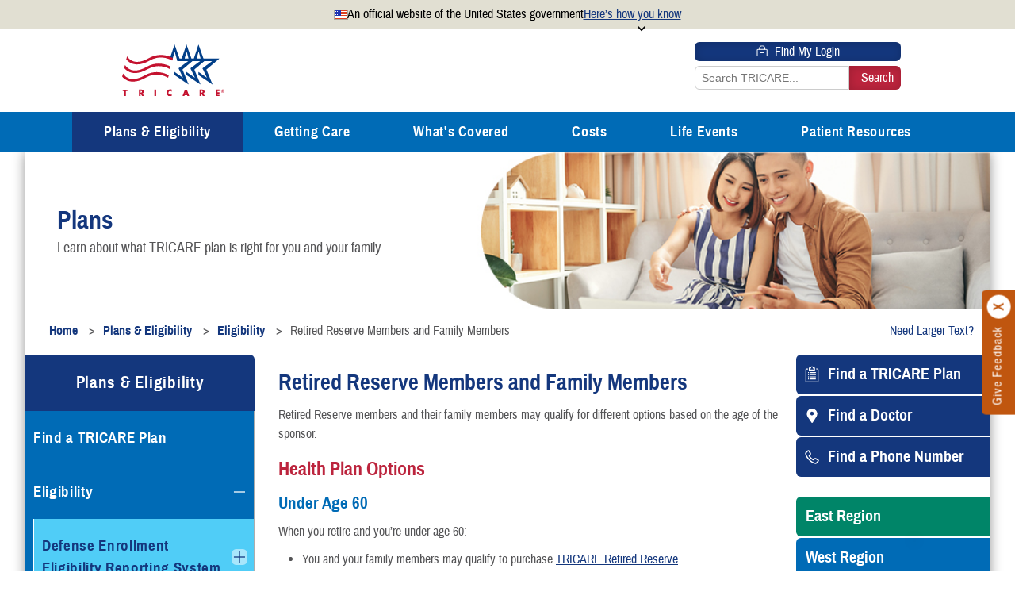

--- FILE ---
content_type: text/html; charset=utf-8
request_url: https://tricare.mil/Plans/Eligibility/NGRRandFamilies
body_size: 116180
content:
<!DOCTYPE html>
<html lang="en">
<head id="Head1">
    <meta charset="utf-8" />
    <meta name="viewport" content="width=device-width, initial-scale=1" />
    <meta name="description" content="Retired Reserve members and their families may qualify for different options based on the age of the sponsor. " />

    <!-- Google Tag Manager -->
    <script>
        (function (w, d, s, l, i) {
        w[l] = w[l] || [];
        w[l].push({ 'gtm.start': new Date().getTime(), event: 'gtm.js' });
        var f = d.getElementsByTagName(s)[0], j = d.createElement(s), dl = l != 'dataLayer' ? '&l=' + l : '';
        j.async = true;
        j.src = 'https://www.googletagmanager.com/gtm.js?id=' + i + dl;
        f.parentNode.insertBefore(j, f);
        })(window, document, 'script', 'dataLayer', 'GTM-WQ4FMC');
    </script>
    <!-- End Google Tag Manager -->

    <title>
        Retired Reserve Members and Family Members | TRICARE
    </title>
    <script async=async type="text/javascript" src="/TRICARE-T17/js/mobileHeader.js">
    </script>
    <script async=async type="text/javascript" src="/_inc/js/src/site.js">
    </script>
    <script type="text/javascript">
        var kernel = {}; kernel.call = function (func) { if (typeof func === 'function') func(); }; kernel.afterDraw = "requestAnimationFrame" in window ? requestAnimationFrame.bind(window) : kernel.call; const MODULE = "module", PREFIX = "cq-", ONLY = "only", GREATER_THAN_EQUAL = "gte", PREV_WIDTH_ATTR = "data-cqprev", IS_IE11 = /Trident\/|MSIE/.test(window.navigator.userAgent), levels = [0, 350, 420, 480, 500, 560, 600, 640, 700, 768, 808, 840, 900, 969, 1024, 1200, 1300, 1400, 1500, 1600, 1700, 1800, 1900, 2e3]; let moduleRegistry = {}; const classifyAll = function (e) { classifyMultiple(document.getElementsByClassName(MODULE), !0, e) }, classifyMultiple = function (e, t, n) { const l = e.length; let s = 0; var i = function () { classifySingle(e[s], t, function () { ++s < l ? kernel.afterDraw(i) : kernel.call(n) }) }; kernel.afterDraw(i) }; function classifySingle(e, t, n) { if (!e) return void kernel.call(n); const l = e.getAttribute("class"), s = l.match(/(^|\s)(?!(cq-))\S+/g), i = window.getComputedStyle(e.parentElement), a = parseInt(i.width) - (IS_IE11 ? 0 : parseInt(i.paddingLeft) + parseInt(i.paddingRight)); let r = e.getAttribute(PREV_WIDTH_ATTR); if (r && (r = parseInt(r)) && r == a && l.indexOf(PREFIX) > -1) return void kernel.call(n); let o = 0; for (let e = 0, t = levels.length; e < t; e++) { if (a >= levels[e] && o > 0) s.push(PREFIX + GREATER_THAN_EQUAL + levels[e]), o + 1 == levels.length && s.push(PREFIX + ONLY + levels[e]); else if (o > 0) { s.push(PREFIX + ONLY + levels[o - 1]); break } o++ } const c = function () { const t = s.join(" "); l !== t && e.setAttribute("class", t), e in moduleRegistry && moduleRegistry[e](e), e.setAttribute(PREV_WIDTH_ATTR, a), kernel.call(n) }; t ? kernel.afterDraw(c) : c() } function register(e, t) { "function" == typeof t && (e in moduleRegistry || (moduleRegistry[e] = t)) } window.addEventListener("resize", classifyAll), window.addEventListener("load", function () { classifyAll(), setTimeout(classifyAll, 1e3) }); const mutationCallback = function (e) { }, observe = function () { new MutationObserver(function (e) { if (e) for (var t = 0, n = e.length; t < n; t++)for (var l = e[t], s = 0, i = l.addedNodes.length; s < i; s++) { const e = l.addedNodes[s]; if (!(e instanceof Element)) continue; e.classList.contains(MODULE) && classifySingle(e, !0); const t = e.getElementsByClassName(MODULE); for (var a = 0, r = t.length; a < r; a++)classifySingle(t[a], !0) } }).observe(document.documentElement, { childList: !0, subtree: !0 }) }; "MutationObserver" in window && new MutationObserver(function (e) { if (e) for (var t = 0, n = e.length; t < n; t++)for (var l = e[t], s = 0, i = l.addedNodes.length; s < i; s++) { const e = l.addedNodes[s]; if (!(e instanceof Element)) continue; e.classList.contains(MODULE) && classifySingle(e, !0); const t = e.getElementsByClassName(MODULE); for (var a = 0, r = t.length; a < r; a++)classifySingle(t[a], !0) } }).observe(document.documentElement, { childList: !0, subtree: !0 });
    </script>
    <script type="text/javascript" src="/_inc/js/custom/polyfill.js"></script>
    <script async=async src="/_inc/js/src/site.js" type="text/javascript">
    </script>
    <script async=async src="/_inc/js/src/ExitModal.js" type="text/javascript"></script>
    <script async=async type="text/javascript" id="_fed_an_ua_tag" src="https://dap.digitalgov.gov/Universal-Federated-Analytics-Min.js?agency=DOD&subagency=MHS">
    </script>

    <link rel="shortcut icon" href="/TRICARE-T17/img/favicon.ico" type="image/x-icon" />
    <link rel="stylesheet" type="text/css" href="/TRICARE-T17/css/Tri-parent.min.css?v=2_10" />
    <link rel="stylesheet" type="text/css" href="/_inc/css/src/responsive.css" />
    <link rel="stylesheet" type="text/css" href="/_inc/css/src/print.css" media="print" />
    <script type="text/javascript">
        // Scott's library for animating text blocks:
        //NO JQUERY
        /*
        Animation Helper

        Utilities to create animations on certain attributes of elements
        without using jQuery. If possible, animating like this should be
        avoided in favor of CSS animaitons with transitions by adding or
        removing classes.
        */
        var anim = (function () {
            var anim = {};

            var afterDraw = function (cb) {
                //requestAnimationFrame is IE10+ only
                if ('requestAnimationFrame' in window)
                    return requestAnimationFrame(cb);
                else
                    cb();
            };

            //TODO: maybe make the equation a lambda for different easing effects
            anim.interpolate = function (stepCb, valStart, valEnd, duration, callback) {
                var startTime = Date.now();
                var valDiff = valEnd - valStart;

                var instance = function () {
                    var _cancel = false,
                        _done = false,
                        _lastTimeout = null;

                    this.cancel = function () {
                        _cancel = true;
                        _done = true;
                        stepCb(1);
                        cancelAnimationFrame(_lastTimeout);

                        if (typeof callback === 'function') callback();
                    };
                    this.done = function () {
                        return _done;
                    }

                    var update = function () {
                        var ratio = Math.min((Date.now() - startTime) / duration, 1);
                        var y = (Math.cos(ratio * Math.PI + Math.PI) / 2 + .5) * valDiff + valStart;

                        stepCb(y);

                        if (ratio < 1)
                            _lastTimeout = afterDraw(update);
                        else {
                            _done = true;
                            if (typeof callback === 'function') callback();
                        }
                    };

                    _lastTimeout = afterDraw(update);
                    return this;
                };

                return new instance();
            };

            anim.slideDown = function (e, duration, callback) {
                var oldOverflow = e.style.overflow;
                e.style.display = 'block';
                var oldHeightSetting = e.style.height; //the actual CSS value
                var oldHeight = parseInt(window.getComputedStyle(e, null).height); //the height in pixels, necessary for animation

                e.style.height = '0px';
                e.style.overflow = 'hidden';
                return anim.interpolate(function (x) { e.style.height = x + 'px'; }, 0, oldHeight, duration, function () {
                    e.style.overflow = oldOverflow;
                    e.style.height = oldHeightSetting;
                    if (typeof callback === 'function') callback(e);
                });
            };
            anim.slideUp = function (e, duration, callback) {
                var oldOverflowSetting = e.style.overflow;
                var oldHeightSetting = e.style.height; //the actual CSS value
                var oldHeight = parseInt(window.getComputedStyle(e, null).height);

                e.style.overflow = 'hidden';
                return anim.interpolate(function (x) { e.style.height = x + 'px'; }, oldHeight, 0, duration, function () {
                    e.style.display = 'none';
                    e.style.height = oldHeightSetting;
                    e.style.overflow = oldOverflowSetting;
                    if (typeof callback === 'function') callback(e);
                });
            };

            anim.fadeIn = function (e, display, duration, callback) {
                e.style.opacity = 0;
                e.style.display = display;
                return anim.interpolate(function (x) { e.style.opacity = x; }, 0, 1, duration, function () {
                    if (typeof callback === 'function') callback(e);
                });
            };
            anim.fadeOut = function (e, duration, callback) {
                return anim.interpolate(function (x) { e.style.opacity = x; }, 1, 0, duration, function () {
                    if (typeof callback === 'function') callback(e);
                });
            };

            return anim;
        }());
    </script>

    <!-- Google Social Media  -->
    <script type="application/ld+json">
        {   "@context" : "http://schema.org",
        "@type" : "Organization",
        "name" : "TRICARE",
        "url" : "https://tricare.mil",
        "logo": "https://tricare.mil//TRICARE-T17/img/TRICARElogo.svg",
        "sameAs" : [
        "https://www.facebook.com/TRICARE",
        "https://twitter.com/TRICARE",
        "https://www.youtube.com/tricare",
        "https://www.linkedin.com/company/911973/",
        "https://www.flickr.com/photos/tricare",
        "https://t1.news.mhs.mil/lp/DHA_TRICARE_NEWS_SUB",
        "https://plus.google.com/+TRICARE"
        ]
        }
    </script>
    
<meta name="VIcurrentDateTime" content="639045400525169969" />
<meta name="VirtualFolder" content="/" />
<script type="text/javascript" src="/layouts/system/VisitorIdentification.js"></script>

</head>
<body>
    <a class="skipNav" href="#content">Skip to main content</a>
    <!-- Google Tag Manager (noscript) -->
    <noscript><iframe src='https://www.googletagmanager.com/ns.html?id=GTM-WQ4FMC' height="0" width="0" style="display:none;visibility:hidden"></iframe></noscript>
    <!-- End Google Tag Manager (noscript) -->

    <section class="usa-banner" aria-label="Official website of the United States government.">
        <div class="usa-banner-header">
            <div class="usa-banner-headerContent">
                <img aria-hidden="true" class="usa-banner-flag" src="https://standards.digital.gov/img/VKjpzbKpq_-64.png" alt="">
                <p class="usa-banner-text" aria-hidden="true">
                    An official website of the United States government
                </p>
                <button onclick="attributeSwap()" type="button" id="usa-banner-button" class="usa-banner-button" aria-expanded="false" aria-controls="usa-accordion-content">
                    <span class="usa-banner__button-text">Here’s how you know</span>
                </button>
            </div>
        </div>
        <div class="usa-accordion-content" id="usa-accordion-content">
            <div class="gridContainer">
                <div class="col1">
                    <img class="usa-banner-govt-icon" src="/TRICARE-T17/img/usa-banner-Govt-icon.svg" alt="" aria-hidden="true">
                    <div>
                        <p>
                            <strong>Official websites use .mil</strong><br>
                            A <strong>.mil</strong> website belongs to an official U.S.
                            Department of Defense organization.
                        </p>
                    </div>
                </div>
                <div class="col2">
                    <img class="usa-banner-padlock-icon" src="/TRICARE-T17/img/usa-banner-padlock-icon.svg" alt="" aria-hidden="true">
                    <div>
                        <p>
                            <strong>Secure .mil websites use HTTPS</strong><br>A
                            <strong>lock</strong> (
                            <span class="icon-lock">
                                <svg xmlns="http://www.w3.org/2000/svg" width="52" height="64" viewBox="0 0 52 64" class="usa-banner__lock-image" role="img" aria-labelledby="banner-lock-description-dot-mil" focusable="false">
                                    <title id="banner-lock-title-dot-mil">Lock</title>
                                    <desc id="banner-lock-description-dot-mil">Locked padlock icon</desc>
                                    <path fill="#000000" fill-rule="evenodd" d="M26 0c10.493 0 19 8.507 19 19v9h3a4 4 0 0 1 4 4v28a4 4 0 0 1-4 4H4a4 4 0 0 1-4-4V32a4 4 0 0 1 4-4h3v-9C7 8.507 15.507 0 26 0zm0 8c-5.979 0-10.843 4.77-10.996 10.712L15 19v9h22v-9c0-6.075-4.925-11-11-11z"></path>
                                </svg>
                            </span>) or <strong>https://</strong> means you’ve safely connected to
                            the .mil website. Share sensitive information only on official,
                            secure websites.
                        </p>
                    </div>
                </div>
            </div>
        </div>
</section>

<script>
    function attributeSwap() {
        var bannerBtn = document.getElementById('usa-banner-button');
        var accordContent = document.getElementById('usa-accordion-content');
        var ariaExpanded = bannerBtn.getAttribute('aria-expanded');

        if (ariaExpanded === 'false') {
            let newAriaExpanded = ariaExpanded.replace('false', 'true');
            bannerBtn.setAttribute('aria-expanded', newAriaExpanded);
        } else {
            bannerBtn.setAttribute('aria-expanded', 'false');
        }

        if (accordContent.classList.contains('expanded')) {
            accordContent.classList.remove('expanded')
        } else {
            accordContent.classList.add('expanded')
        }
    }
</script>

    <div class="exitModalUnderlay">
    <div class="gridContainer">
        <div class="exitModal" role="alertdialog" aria-labelledby="modalTitle" aria-describedby="modalDesc">
            <span class="logo"></span>
            <h2 id="modalTitle">You are leaving tricare.mil</h2>
            <p class="modalDesc" id="modalDesc">The appearance of hyperlinks does not constitute endorsement by the Department of Defense of non-U.S. Government sites or the information, products, or services contained therein. Although the Defense Health Agency may or may not use these sites as additional distribution channels for Department of Defense information, it does not exercise editorial control over all of the information that you may find at these locations. Such links are provided consistent with the stated purpose of this website.</p>
            <div class="centeredBtns">
                <button class="exitModalOKBtn" type="button">OK</button>
                <button class="exitModalCancelBtn"type="button">Cancel</button>
            </div>
        </div>
    </div>
</div>

    <div id="FeedbackSurveyWrapper" role="form" aria-label="Give feedback" class="module giveFeedbackSurvey">
		<div id="TouchPointHolderA" class="TouchPointHolder" data-title=Give Feedback Survey>
			<div id="TouchPointHolderB" class="TouchPointHolderB">
				<a id="TouchPointLinkA" class="TouchPointLink" href=https://touchpoints.app.cloud.gov/touchpoints/8755a802/submit target="_blank">
					<span id="TouchPointInnerA" class="TouchPointInner">Give Feedback</span>
				</a>
				<a id="closeSurveyLink" class="TouchPointClose" aria-label="Click to close"
				   href="javascript:void();" onclick="BlockTheSurveyLink();">
					<span class=SR-only>Close</span>
				</a>
			</div>
		</div>
    </div>
	<script id="surveyJS" type="text/javascript">

		var BlockTheSurveyLink = function() {
			var theSurvey = document.getElementById("FeedbackSurveyWrapper");
			theSurvey.style.display = "none";

			// update session variable here
			var xhttp = new XMLHttpRequest();
			xhttp.onreadystatechange = function () {
				if (this.readyState == 4 && this.status == 200) {
					return false;
				}
			}
			xhttp.open("POST", "/handlers/BlockFeedbackSurvey.ashx", true);
			xhttp.send();
		}
	</script>


    <div class="dispNone" role="region" aria-label="Alerts">
    <div>
        <div><span></span></div>
        <span class="alertText"></span>
    </div>
</div>
<header role="banner" class="module">
    <div class="inner">
            <div class="logo">
            <a href="/">
                <img src="/TRICARE-T17/img/TRICARElogo.svg" alt="TRICARE logo">
                <span class="visiblyHidden">Go to TRICARE home</span>
            </a>
            </div>
        <button class="searchToggle" type="button" aria-expanded="false" aria-controls="headerSearchValue" onclick="toggleSearchMenu()">
            <span class="visiblyHidden">Search</span>
        </button>
        <div class="headerUtils">
            <a class="button findLogin" href="/GettingCare/VirtualHealth/SecurePatientPortal/SecureLogin">
                <span>
                    <svg xmlns="http://www.w3.org/2000/svg" width="70" height="70" viewBox="10 10 55 55">
                        <path class="a" d="M51.14,27.88H44.27v2.85h6.87A1.24,1.24,0,0,1,52.36,32v.15s0,0,0,.06V51.53a1.24,1.24,0,0,1-1.22,1.22H18.48a1.24,1.24,0,0,1-1.22-1.22V32a1.24,1.24,0,0,1,1.22-1.22H45.72V27.88H18.48A4.08,4.08,0,0,0,14.41,32V51.53a4.08,4.08,0,0,0,4.07,4.07H51.14a4.08,4.08,0,0,0,4.07-4.07V32A4.08,4.08,0,0,0,51.14,27.88Z" />
                        <path class="a" d="M26.09,30V25.42a8.36,8.36,0,0,1,8.35-8.35h.75a8.36,8.36,0,0,1,8.35,8.35V30h2.85V25.42a11.21,11.21,0,0,0-11.2-11.2h-.75a11.21,11.21,0,0,0-11.2,11.2V30Z" />
                        <rect class="a" x="28.13" y="40" width="13.37" height="3.48" />
                    </svg>
                    Find My Login
                </span>
            </a>
            <div class="inputBTNcombo">
                <label class="visiblyHidden" for="headerSearchValue">Site-wide Search</label>
                <input type="search" id="headerSearchValue" data-late="false" data-search-id="header-search" data-tricare-header-search-autocomplete="true" placeholder="Search TRICARE...">
                <input type="submit" id="headerSearchButton" value="Search" data-search-for="header-search">
                <span id="spSearchInvalidHead" data-id="spSearchInvalid" style="display:none;" class="formNotes formAlerts">Enter a search term</span>
            </div>

        </div>
        <button class="mobileMenuTrigg" type="button" aria-expanded="false" aria-haspopup="true" aria-controls="LV1ULTOP" onclick="toggleNavMenu()">
            <span class="visiblyHidden">Menu</span>
        </button>
    </div>
</header>

<link rel="stylesheet" type="text/css" href="/_inc/css/libraries/auto-complete.css" />
<script type="text/javascript" src="/_inc/js/libraries/auto-complete.min.js"></script>
<script async type="text/javascript" src="/_inc/js/src/Header.js"></script>

    <nav aria-label="Main" class="t17 module mainNav" onfocusin="addNavListener();">
    <span id="tree_label" class="visiblyHidden">Main Navigation</span>
    <a class="button findLogin" href="/GettingCare/VirtualHealth/SecurePatientPortal/SecureLogin">
        <span>
            <svg xmlns="http://www.w3.org/2000/svg" width="70" height="70" aria-hidden="true" viewBox="10 10 55 55">
                <path class="a" d="M51.14,27.88H44.27v2.85h6.87A1.24,1.24,0,0,1,52.36,32v.15s0,0,0,.06V51.53a1.24,1.24,0,0,1-1.22,1.22H18.48a1.24,1.24,0,0,1-1.22-1.22V32a1.24,1.24,0,0,1,1.22-1.22H45.72V27.88H18.48A4.08,4.08,0,0,0,14.41,32V51.53a4.08,4.08,0,0,0,4.07,4.07H51.14a4.08,4.08,0,0,0,4.07-4.07V32A4.08,4.08,0,0,0,51.14,27.88Z" />
                <path class="a" d="M26.09,30V25.42a8.36,8.36,0,0,1,8.35-8.35h.75a8.36,8.36,0,0,1,8.35,8.35V30h2.85V25.42a11.21,11.21,0,0,0-11.2-11.2h-.75a11.21,11.21,0,0,0-11.2,11.2V30Z" />
                <rect class="a" x="28.13" y="40" width="13.37" height="3.48" />
            </svg>
            Find My Login
        </span>
    </a>

    <ul id=LV1ULSIDE class="LV1  " role="tree" aria-labelledby="tree_label">
        <li id="{96D6F80D-D6A0-4991-9CAF-3254D2F3C22B}"  class='hasChildren active ' role="treeitem">
            <div>
                    <a class="onFocusEvent" onfocus="focusNav(this);"  href="/Plans">Plans &amp; Eligibility</a>
<button class="icon" aria-label="Collapses submenu for Plans & Eligibility" aria-controls="{96D6F80D-D6A0-4991-9CAF-3254D2F3C22B}" aria-expanded="true"></button>  <!-- <Button> --> 
            </div>
<ul  data-level="2" class="LV2 subMenu " role="group">
   
    
        <li id="{C9DC96DF-F968-4B09-A510-ADA29E6C98E6}"   role="treeitem">
            <div>
                    <a class="onFocusEvent" onfocus="focusNav(this);" href="/Plans/PlanFinder">Find a TRICARE Plan</a>
<button class="icon"></button> <!-- <Button> -->
            </div>
        </li>
        <li id="{9006F04B-4506-4224-94E3-1491EDCD49C5}"  class='hasChildren active ' role="treeitem">
            <div>
                    <a class="onFocusEvent" onfocus="focusNav(this);" href="/Plans/Eligibility">Eligibility</a>
<button class="icon" aria-label="Collapses submenu for Eligibility" aria-controls="{9006F04B-4506-4224-94E3-1491EDCD49C5}" aria-expanded="true"></button> <!-- <Button> -->
            </div>
<ul  data-level="3" class="LV3 subMenu " role="group">
   
    
        <li id="{D18C35FA-5EC2-4024-9CCC-A3E306E4C540}"  class='hasChildren' role="treeitem">
            <div>
                    <a class="onFocusEvent" onfocus="focusNav(this);" href="/Plans/Eligibility/DEERS">Defense Enrollment Eligibility Reporting System</a>
<button class="icon" aria-label="Expands submenu for Defense Enrollment Eligibility Reporting System" aria-controls="{D18C35FA-5EC2-4024-9CCC-A3E306E4C540}" aria-expanded="false"></button> <!-- <Button> -->
            </div>
        </li>
        <li id="{A5E7321F-AF7F-43F8-9EBF-E81149E4D155}"  class='hasChildren' role="treeitem">
            <div>
                    <a class="onFocusEvent" onfocus="focusNav(this);" href="/Plans/Eligibility/IDCards">ID Cards</a>
<button class="icon" aria-label="Expands submenu for ID Cards" aria-controls="{A5E7321F-AF7F-43F8-9EBF-E81149E4D155}" aria-expanded="false"></button> <!-- <Button> -->
            </div>
        </li>
        <li id="{8FE627B8-7E97-47A4-90AC-7CDC4286DD11}"   role="treeitem">
            <div>
                    <a class="onFocusEvent" onfocus="focusNav(this);" href="/Plans/Eligibility/ADSMandFamilies">Active Duty Service Members and Families</a>
<button class="icon"></button> <!-- <Button> -->
            </div>
        </li>
        <li id="{88BAA895-D4F7-4ABA-A89E-A274B4A89DB8}"  class='hasChildren' role="treeitem">
            <div>
                    <a class="onFocusEvent" onfocus="focusNav(this);" href="/Plans/Eligibility/NGRMandFamilies">National Guard and Reserve Members and Their Family Members</a>
<button class="icon" aria-label="Expands submenu for National Guard and Reserve Members and Their Family Members" aria-controls="{88BAA895-D4F7-4ABA-A89E-A274B4A89DB8}" aria-expanded="false"></button> <!-- <Button> -->
            </div>
        </li>
        <li id="{3C8DA687-1598-403A-A1F3-BB913A051B17}"   role="treeitem">
            <div>
                    <a class="onFocusEvent" onfocus="focusNav(this);" href="/Plans/Eligibility/RSMandFamilies">Retired Service Members and Families</a>
<button class="icon"></button> <!-- <Button> -->
            </div>
        </li>
        <li id="{10E22DA0-40D5-431A-9915-F7AB2D3A882B}"  class=' currentItem ' role="treeitem">
            <div>
                    <a tabindex="0" onfocus="focusNav(this);" aria-current="page" >Retired Reserve Members and Family Members</a>
<button class="icon"></button> <!-- <Button> -->
                    <span class='icon currentArrow' aria-hidden='true'></span>
            </div>
        </li>
        <li id="{CA5F839C-D06F-40D8-AB8F-386CD78E51A7}"  class='hasChildren' role="treeitem">
            <div>
                    <a class="onFocusEvent" onfocus="focusNav(this);" href="/Plans/Eligibility/MedicareEligible">Beneficiaries Eligible for TRICARE and Medicare</a>
<button class="icon" aria-label="Expands submenu for Beneficiaries Eligible for TRICARE and Medicare" aria-controls="{CA5F839C-D06F-40D8-AB8F-386CD78E51A7}" aria-expanded="false"></button> <!-- <Button> -->
            </div>
        </li>
        <li id="{A0AA4A59-D3C7-4038-9569-4E3A84C66A56}"  class='hasChildren' role="treeitem">
            <div>
                    <a class="onFocusEvent" onfocus="focusNav(this);" href="/Plans/Eligibility/Survivors">Survivors</a>
<button class="icon" aria-label="Expands submenu for Survivors" aria-controls="{A0AA4A59-D3C7-4038-9569-4E3A84C66A56}" aria-expanded="false"></button> <!-- <Button> -->
            </div>
        </li>
        <li id="{5C29C3F2-91B1-4D96-9543-0CF6BBE63E3C}"   role="treeitem">
            <div>
                    <a class="onFocusEvent" onfocus="focusNav(this);" href="/Plans/Eligibility/Children">Children</a>
<button class="icon"></button> <!-- <Button> -->
            </div>
        </li>
        <li id="{5484FAC7-639A-4E08-985F-67C343503112}"   role="treeitem">
            <div>
                    <a class="onFocusEvent" onfocus="focusNav(this);" href="/Plans/Eligibility/FormerSpouses">Former Spouses</a>
<button class="icon"></button> <!-- <Button> -->
            </div>
        </li>
        <li id="{317ECF85-0471-4C82-AB45-DEBBA4C823E9}"   role="treeitem">
            <div>
                    <a class="onFocusEvent" onfocus="focusNav(this);" href="/Plans/Eligibility/MOHandFamilies">Medal of Honor Recipients and Families</a>
<button class="icon"></button> <!-- <Button> -->
            </div>
        </li>
        <li id="{2AFADAB7-D059-4705-B881-ACECEB7CB4DB}"   role="treeitem">
            <div>
                    <a class="onFocusEvent" onfocus="focusNav(this);" href="/Plans/Eligibility/DepParentsParentsInLaw">Dependent Parents and Parents-in-Law</a>
<button class="icon"></button> <!-- <Button> -->
            </div>
        </li>
        <li id="{6A9B55C1-27E8-460A-A4E2-95E5A2885D2E}"   role="treeitem">
            <div>
                    <a class="onFocusEvent" onfocus="focusNav(this);" href="/Plans/Eligibility/FFMandFamilies">Foreign Force Members and Their Family Members</a>
<button class="icon"></button> <!-- <Button> -->
            </div>
        </li>
        <li id="{F3A4C72D-4667-4BCC-BE26-2805AB2F71C5}"   role="treeitem">
            <div>
                    <a class="onFocusEvent" onfocus="focusNav(this);" href="/Plans/Eligibility/Other">Other Potential Beneficiaries</a>
<button class="icon"></button> <!-- <Button> -->
            </div>
        </li>
        <li id="{4112127A-2A26-422C-AE16-F10656E205C4}"   role="treeitem">
            <div>
                    <a class="onFocusEvent" onfocus="focusNav(this);" href="/Plans/Eligibility/LossEligibility">Loss of Eligibility</a>
<button class="icon"></button> <!-- <Button> -->
            </div>
        </li>
</ul>        </li>
        <li id="{4E3352F6-929B-46A1-B68E-B90273BE6A38}"  class='hasChildren' role="treeitem">
            <div>
                    <a class="onFocusEvent" onfocus="focusNav(this);" href="/Plans/New">TRICARE 101</a>
<button class="icon" aria-label="Expands submenu for TRICARE 101" aria-controls="{4E3352F6-929B-46A1-B68E-B90273BE6A38}" aria-expanded="false"></button> <!-- <Button> -->
            </div>
        </li>
        <li id="{081DE34A-364A-45A7-BDF3-71F54BE81E0E}"  class='hasChildren' role="treeitem">
            <div>
                    <a class="onFocusEvent" onfocus="focusNav(this);" href="/Plans/HealthPlans">Health Plans</a>
<button class="icon" aria-label="Expands submenu for Health Plans" aria-controls="{081DE34A-364A-45A7-BDF3-71F54BE81E0E}" aria-expanded="false"></button> <!-- <Button> -->
            </div>
        </li>
        <li id="{E942B2ED-E42B-4F0F-A72B-12F78F49D339}"   role="treeitem">
            <div>
                    <a class="onFocusEvent" onfocus="focusNav(this);" href="/Plans/ComparePlans">Compare Plans</a>
<button class="icon"></button> <!-- <Button> -->
            </div>
        </li>
        <li id="{A51FE074-152A-441E-8ABB-6E1CE0A94B2E}"  class='hasChildren' role="treeitem">
            <div>
                    <a class="onFocusEvent" onfocus="focusNav(this);" href="/Plans/Enroll">Enroll or Purchase a Plan</a>
<button class="icon" aria-label="Expands submenu for Enroll or Purchase a Plan" aria-controls="{A51FE074-152A-441E-8ABB-6E1CE0A94B2E}" aria-expanded="false"></button> <!-- <Button> -->
            </div>
        </li>
        <li id="{EEC7A3A6-6969-4163-B083-36CF51B6D462}"  class='hasChildren' role="treeitem">
            <div>
                    <a class="onFocusEvent" onfocus="focusNav(this);" href="/Plans/OHI">Using Other Health Insurance</a>
<button class="icon" aria-label="Expands submenu for Using Other Health Insurance" aria-controls="{EEC7A3A6-6969-4163-B083-36CF51B6D462}" aria-expanded="false"></button> <!-- <Button> -->
            </div>
        </li>
        <li id="{22E9556E-0ED2-4EF7-AF91-EF80440D92D1}"   role="treeitem">
            <div>
                    <a class="onFocusEvent" onfocus="focusNav(this);" href="/Plans/DentalPlans">Dental Plans</a>
<button class="icon"></button> <!-- <Button> -->
            </div>
        </li>
        <li id="{1219427A-EB52-4C22-813A-CBA7260C884E}"  class='hasChildren' role="treeitem">
            <div>
                    <a class="onFocusEvent" onfocus="focusNav(this);" href="/Plans/SpecialPrograms">Special Programs</a>
<button class="icon" aria-label="Expands submenu for Special Programs" aria-controls="{1219427A-EB52-4C22-813A-CBA7260C884E}" aria-expanded="false"></button> <!-- <Button> -->
            </div>
        </li>
</ul>        </li>
        <li id="{F7557315-50D8-4711-940F-A4E00FEE621F}"  class='hasChildren' role="treeitem">
            <div>
                    <a class="onFocusEvent" onfocus="focusNav(this);"  href="/GettingCare">Getting Care</a>
<button class="icon" aria-label="Expands submenu for Getting Care" aria-controls="{F7557315-50D8-4711-940F-A4E00FEE621F}" aria-expanded="false"></button>  <!-- <Button> --> 
            </div>
<ul  data-level="2" class="LV2 subMenu " role="group">
   
    
        <li id="{B26C6C78-0150-4FA4-82C8-B83B4245B2CB}"   role="treeitem">
            <div>
                    <a class="onFocusEvent" onfocus="focusNav(this);" href="/GettingCare/Types-of-Care">Types of Care</a>
<button class="icon"></button> <!-- <Button> -->
            </div>
        </li>
        <li id="{99884086-E2E2-4145-8F47-11A71B31429F}"  class='hasChildren' role="treeitem">
            <div>
                    <a class="onFocusEvent" onfocus="focusNav(this);" href="/GettingCare/FindDoctor">Find a Doctor</a>
<button class="icon" aria-label="Expands submenu for Find a Doctor" aria-controls="{99884086-E2E2-4145-8F47-11A71B31429F}" aria-expanded="false"></button> <!-- <Button> -->
            </div>
        </li>
        <li id="{545BDDC6-9EC3-49EA-8201-15851B8A992D}"  class='hasChildren' role="treeitem">
            <div>
                    <a class="onFocusEvent" onfocus="focusNav(this);" href="/GettingCare/Appointments">Book Appointments</a>
<button class="icon" aria-label="Expands submenu for Book Appointments" aria-controls="{545BDDC6-9EC3-49EA-8201-15851B8A992D}" aria-expanded="false"></button> <!-- <Button> -->
            </div>
        </li>
        <li id="{46D08660-AFB2-4D6A-814F-13F7AF6323C8}"  class='hasChildren' role="treeitem">
            <div>
                    <a class="onFocusEvent" onfocus="focusNav(this);" href="/GettingCare/GettingCareSpecialScenarios">Getting Care &amp; Special Scenarios</a>
<button class="icon" aria-label="Expands submenu for Getting Care & Special Scenarios" aria-controls="{46D08660-AFB2-4D6A-814F-13F7AF6323C8}" aria-expanded="false"></button> <!-- <Button> -->
            </div>
        </li>
        <li id="{8B9C95BB-6F77-4522-AE88-CF41EDF6F62D}"   role="treeitem">
            <div>
                    <a class="onFocusEvent" onfocus="focusNav(this);" href="/GettingCare/TRICARE-Access-to-Care-Standards">TRICARE Access to Care Standards</a>
<button class="icon"></button> <!-- <Button> -->
            </div>
        </li>
        <li id="{5FBA0D1A-80A2-482B-A412-9E69A06D2B48}"  class='hasChildren' role="treeitem">
            <div>
                    <a class="onFocusEvent" onfocus="focusNav(this);" href="/GettingCare/VirtualHealth">Virtual Health: Care From Anywhere</a>
<button class="icon" aria-label="Expands submenu for Virtual Health: Care From Anywhere" aria-controls="{5FBA0D1A-80A2-482B-A412-9E69A06D2B48}" aria-expanded="false"></button> <!-- <Button> -->
            </div>
        </li>
</ul>        </li>
        <li id="{25563E5D-EF62-4BE1-BB59-C72390770C73}"  class='hasChildren' role="treeitem">
            <div>
                    <a class="onFocusEvent" onfocus="focusNav(this);"  href="/CoveredServices">What&#39;s Covered</a>
<button class="icon" aria-label="Expands submenu for What's Covered" aria-controls="{25563E5D-EF62-4BE1-BB59-C72390770C73}" aria-expanded="false"></button>  <!-- <Button> --> 
            </div>
<ul  data-level="2" class="LV2 subMenu " role="group">
   
    
        <li id="{E9D199BB-F10B-4B03-AF03-17C12BF4FA18}"  class='hasChildren' role="treeitem">
            <div>
                    <a class="onFocusEvent" onfocus="focusNav(this);" href="/CoveredServices/IsItCovered">Health Care</a>
<button class="icon" aria-label="Expands submenu for Health Care" aria-controls="{E9D199BB-F10B-4B03-AF03-17C12BF4FA18}" aria-expanded="false"></button> <!-- <Button> -->
            </div>
        </li>
        <li id="{23E8CB60-64F0-4C9D-9C98-4F134FD9C563}"  class='hasChildren' role="treeitem">
            <div>
                    <a class="onFocusEvent" onfocus="focusNav(this);" href="/CoveredServices/Dental">Dental Care</a>
<button class="icon" aria-label="Expands submenu for Dental Care" aria-controls="{23E8CB60-64F0-4C9D-9C98-4F134FD9C563}" aria-expanded="false"></button> <!-- <Button> -->
            </div>
        </li>
        <li id="{358D17B3-37EB-4A8D-A360-165D75DD354F}"  class='hasChildren' role="treeitem">
            <div>
                    <a class="onFocusEvent" onfocus="focusNav(this);" href="/CoveredServices/Pharmacy">Pharmacy</a>
<button class="icon" aria-label="Expands submenu for Pharmacy" aria-controls="{358D17B3-37EB-4A8D-A360-165D75DD354F}" aria-expanded="false"></button> <!-- <Button> -->
            </div>
        </li>
        <li id="{D4BCB0F4-391D-42F6-8699-259E73440459}"  class='hasChildren' role="treeitem">
            <div>
                    <a class="onFocusEvent" onfocus="focusNav(this);" href="/CoveredServices/Mental">Mental Health Care</a>
<button class="icon" aria-label="Expands submenu for Mental Health Care" aria-controls="{D4BCB0F4-391D-42F6-8699-259E73440459}" aria-expanded="false"></button> <!-- <Button> -->
            </div>
        </li>
        <li id="{C1320E55-F947-414D-AD65-3315483B5AA7}"   role="treeitem">
            <div>
                    <a class="onFocusEvent" onfocus="focusNav(this);" href="/CoveredServices/Reproductive-Health">Reproductive Health</a>
<button class="icon"></button> <!-- <Button> -->
            </div>
        </li>
        <li id="{B7B8A8E7-84B3-47EC-8B32-344F281C9DAB}"  class='hasChildren' role="treeitem">
            <div>
                    <a class="onFocusEvent" onfocus="focusNav(this);" href="/CoveredServices/SpecialNeeds">Special Needs</a>
<button class="icon" aria-label="Expands submenu for Special Needs" aria-controls="{B7B8A8E7-84B3-47EC-8B32-344F281C9DAB}" aria-expanded="false"></button> <!-- <Button> -->
            </div>
        </li>
        <li id="{0EA9400F-14D3-48EF-A97E-C9891E4E9D15}"  class='hasChildren' role="treeitem">
            <div>
                    <a class="onFocusEvent" onfocus="focusNav(this);" href="/CoveredServices/Vision">Vision</a>
<button class="icon" aria-label="Expands submenu for Vision" aria-controls="{0EA9400F-14D3-48EF-A97E-C9891E4E9D15}" aria-expanded="false"></button> <!-- <Button> -->
            </div>
        </li>
        <li id="{9B63FCC1-07C4-4CC1-B6B4-A77338BCB303}"  class='hasChildren' role="treeitem">
            <div>
                    <a class="onFocusEvent" onfocus="focusNav(this);" href="/CoveredServices/HowBenefitBecomesCovered">How a Benefit Becomes Covered </a>
<button class="icon" aria-label="Expands submenu for How a Benefit Becomes Covered " aria-controls="{9B63FCC1-07C4-4CC1-B6B4-A77338BCB303}" aria-expanded="false"></button> <!-- <Button> -->
            </div>
        </li>
</ul>        </li>
        <li id="{6D395120-C092-4ECC-B4C2-8515305333A0}"  class='hasChildren' role="treeitem">
            <div>
                    <a class="onFocusEvent" onfocus="focusNav(this);"  href="/Costs">Costs</a>
<button class="icon" aria-label="Expands submenu for Costs" aria-controls="{6D395120-C092-4ECC-B4C2-8515305333A0}" aria-expanded="false"></button>  <!-- <Button> --> 
            </div>
<ul  data-level="2" class="LV2 subMenu " role="group">
   
    
        <li id="{42E4F120-0504-4405-A28F-52B47F1DFFC4}"  class='hasChildren' role="treeitem">
            <div>
                    <a class="onFocusEvent" onfocus="focusNav(this);" href="/Costs/AllCosts">All Costs</a>
<button class="icon" aria-label="Expands submenu for All Costs" aria-controls="{42E4F120-0504-4405-A28F-52B47F1DFFC4}" aria-expanded="false"></button> <!-- <Button> -->
            </div>
        </li>
        <li id="{091F5C78-5870-4D47-A873-9E6280E46501}"   role="treeitem">
            <div>
                    <a class="onFocusEvent" onfocus="focusNav(this);" href="/Costs/Compare">Health Plan Costs</a>
<button class="icon"></button> <!-- <Button> -->
            </div>
        </li>
        <li id="{77E12471-B30F-4444-A71F-49D52ACA01E6}"   role="treeitem">
            <div>
                    <a class="onFocusEvent" onfocus="focusNav(this);" href="/Costs/PharmacyCosts">Pharmacy Costs</a>
<button class="icon"></button> <!-- <Button> -->
            </div>
        </li>
        <li id="{1B52C3EC-4C68-46C6-AE93-F4EB3A21DD6A}"  class='hasChildren' role="treeitem">
            <div>
                    <a class="onFocusEvent" onfocus="focusNav(this);" href="/Costs/DentalCosts">Dental Costs</a>
<button class="icon" aria-label="Expands submenu for Dental Costs" aria-controls="{1B52C3EC-4C68-46C6-AE93-F4EB3A21DD6A}" aria-expanded="false"></button> <!-- <Button> -->
            </div>
        </li>
        <li id="{2E79F94C-617B-4C6A-9984-7A96FC271F0F}"  class='hasChildren' role="treeitem">
            <div>
                    <a class="onFocusEvent" onfocus="focusNav(this);" href="/Costs/Cost-Terms">Cost Terms</a>
<button class="icon" aria-label="Expands submenu for Cost Terms" aria-controls="{2E79F94C-617B-4C6A-9984-7A96FC271F0F}" aria-expanded="false"></button> <!-- <Button> -->
            </div>
        </li>
        <li id="{97DB90E1-0754-4A1D-91F8-C5A919818518}"  class='hasChildren' role="treeitem">
            <div>
                    <a class="onFocusEvent" onfocus="focusNav(this);" href="/Costs/PayFees">Pay My Bill</a>
<button class="icon" aria-label="Expands submenu for Pay My Bill" aria-controls="{97DB90E1-0754-4A1D-91F8-C5A919818518}" aria-expanded="false"></button> <!-- <Button> -->
            </div>
        </li>
</ul>        </li>
        <li id="{658FE8D8-856F-423E-B6E2-70A34572E490}"  class='hasChildren' role="treeitem">
            <div>
                    <a class="onFocusEvent" onfocus="focusNav(this);"  href="/LifeEvents">Life Events</a>
<button class="icon" aria-label="Expands submenu for Life Events" aria-controls="{658FE8D8-856F-423E-B6E2-70A34572E490}" aria-expanded="false"></button>  <!-- <Button> --> 
            </div>
<ul  data-level="2" class="LV2 subMenu " role="group">
   
    
        <li id="{EBAEB794-ED27-4938-B9C8-844DC709DDB7}"  class='hasChildren' role="treeitem">
            <div>
                    <a class="onFocusEvent" onfocus="focusNav(this);" href="/LifeEvents/QLE">Qualifying Life Events</a>
<button class="icon" aria-label="Expands submenu for Qualifying Life Events" aria-controls="{EBAEB794-ED27-4938-B9C8-844DC709DDB7}" aria-expanded="false"></button> <!-- <Button> -->
            </div>
        </li>
        <li id="{1BDB36F4-2A25-4A2A-A7BE-6C7ECDB9ED19}"  class='hasChildren' role="treeitem">
            <div>
                    <a class="onFocusEvent" onfocus="focusNav(this);" href="/LifeEvents/Retiring">Retiring</a>
<button class="icon" aria-label="Expands submenu for Retiring" aria-controls="{1BDB36F4-2A25-4A2A-A7BE-6C7ECDB9ED19}" aria-expanded="false"></button> <!-- <Button> -->
            </div>
        </li>
        <li id="{505E2D2D-0764-4357-9B39-45670D7FA0AA}"  class='hasChildren' role="treeitem">
            <div>
                    <a class="onFocusEvent" onfocus="focusNav(this);" href="/LifeEvents/Separating">Separating from Active Duty</a>
<button class="icon" aria-label="Expands submenu for Separating from Active Duty" aria-controls="{505E2D2D-0764-4357-9B39-45670D7FA0AA}" aria-expanded="false"></button> <!-- <Button> -->
            </div>
        </li>
        <li id="{7ACF8B2C-4A1F-49C5-ADF1-F81B7F3F50A6}"  class='hasChildren' role="treeitem">
            <div>
                    <a class="onFocusEvent" onfocus="focusNav(this);" href="/LifeEvents/Baby">Giving Birth or Adopting</a>
<button class="icon" aria-label="Expands submenu for Giving Birth or Adopting" aria-controls="{7ACF8B2C-4A1F-49C5-ADF1-F81B7F3F50A6}" aria-expanded="false"></button> <!-- <Button> -->
            </div>
        </li>
        <li id="{113F45D5-8566-4E7D-8253-4980254F4B18}"   role="treeitem">
            <div>
                    <a class="onFocusEvent" onfocus="focusNav(this);" href="/LifeEvents/Marriage">Getting Married</a>
<button class="icon"></button> <!-- <Button> -->
            </div>
        </li>
        <li id="{8B474DD6-1F0E-400E-87D6-0DE6BB25D6FD}"  class='hasChildren' role="treeitem">
            <div>
                    <a class="onFocusEvent" onfocus="focusNav(this);" href="/LifeEvents/Moving">Moving</a>
<button class="icon" aria-label="Expands submenu for Moving" aria-controls="{8B474DD6-1F0E-400E-87D6-0DE6BB25D6FD}" aria-expanded="false"></button> <!-- <Button> -->
            </div>
        </li>
        <li id="{4FA575F0-C0F1-4DA8-AE00-72B936B861B0}"  class='hasChildren' role="treeitem">
            <div>
                    <a class="onFocusEvent" onfocus="focusNav(this);" href="/LifeEvents/Divorce">Getting a Divorce or Annulment</a>
<button class="icon" aria-label="Expands submenu for Getting a Divorce or Annulment" aria-controls="{4FA575F0-C0F1-4DA8-AE00-72B936B861B0}" aria-expanded="false"></button> <!-- <Button> -->
            </div>
        </li>
        <li id="{D33D596A-0BBE-4D55-8EF0-5C31648A62C4}"  class='hasChildren' role="treeitem">
            <div>
                    <a class="onFocusEvent" onfocus="focusNav(this);" href="/LifeEvents/Medicare">Becoming Medicare-Eligible</a>
<button class="icon" aria-label="Expands submenu for Becoming Medicare-Eligible" aria-controls="{D33D596A-0BBE-4D55-8EF0-5C31648A62C4}" aria-expanded="false"></button> <!-- <Button> -->
            </div>
        </li>
        <li id="{81F829B6-1DA5-4E5F-8D9D-28B1C094493C}"  class='hasChildren' role="treeitem">
            <div>
                    <a class="onFocusEvent" onfocus="focusNav(this);" href="/LifeEvents/College">Going to College</a>
<button class="icon" aria-label="Expands submenu for Going to College" aria-controls="{81F829B6-1DA5-4E5F-8D9D-28B1C094493C}" aria-expanded="false"></button> <!-- <Button> -->
            </div>
        </li>
        <li id="{E848D253-F025-42AC-92EA-71A655BE232D}"   role="treeitem">
            <div>
                    <a class="onFocusEvent" onfocus="focusNav(this);" href="/LifeEvents/ChildTurning21">Children Turning 21</a>
<button class="icon"></button> <!-- <Button> -->
            </div>
        </li>
        <li id="{FE1C27E8-68DA-44F0-BF27-E84173124A3A}"   role="treeitem">
            <div>
                    <a class="onFocusEvent" onfocus="focusNav(this);" href="/LifeEvents/Losing-or-Gaining-OHI">Losing or Gaining Other Health Insurance</a>
<button class="icon"></button> <!-- <Button> -->
            </div>
        </li>
        <li id="{CBAA0243-0D27-43F4-9D6A-3951165E0C09}"   role="treeitem">
            <div>
                    <a class="onFocusEvent" onfocus="focusNav(this);" href="/LifeEvents/DeathinFamily">Death in the Family </a>
<button class="icon"></button> <!-- <Button> -->
            </div>
        </li>
        <li id="{FBAE369B-2EDC-4699-BAE5-3F7F52477351}"  class='hasChildren' role="treeitem">
            <div>
                    <a class="onFocusEvent" onfocus="focusNav(this);" href="/LifeEvents/Moving-When-Deploying">Moving When Deploying</a>
<button class="icon" aria-label="Expands submenu for Moving When Deploying" aria-controls="{FBAE369B-2EDC-4699-BAE5-3F7F52477351}" aria-expanded="false"></button> <!-- <Button> -->
            </div>
        </li>
        <li id="{5A6439DB-E29B-4B5C-91E8-AF16E4D5B094}"  class='hasChildren' role="treeitem">
            <div>
                    <a class="onFocusEvent" onfocus="focusNav(this);" href="/LifeEvents/InjuredonAD">Injured on Active Duty</a>
<button class="icon" aria-label="Expands submenu for Injured on Active Duty" aria-controls="{5A6439DB-E29B-4B5C-91E8-AF16E4D5B094}" aria-expanded="false"></button> <!-- <Button> -->
            </div>
        </li>
        <li id="{CD149AC4-F326-4D38-AF6D-D2B427771854}"  class='hasChildren' role="treeitem">
            <div>
                    <a class="onFocusEvent" onfocus="focusNav(this);" href="/LifeEvents/Activating">Activating</a>
<button class="icon" aria-label="Expands submenu for Activating" aria-controls="{CD149AC4-F326-4D38-AF6D-D2B427771854}" aria-expanded="false"></button> <!-- <Button> -->
            </div>
        </li>
        <li id="{E871FBFC-E48E-4377-9F55-CA161DCAA595}"   role="treeitem">
            <div>
                    <a class="onFocusEvent" onfocus="focusNav(this);" href="/LifeEvents/Deactivating">Deactivating</a>
<button class="icon"></button> <!-- <Button> -->
            </div>
        </li>
</ul>        </li>
        <li id="{2B7E89D2-6A93-44BE-8B83-CAD5755BC0FA}"  class='hasChildren' role="treeitem">
            <div>
                    <a class="onFocusEvent" onfocus="focusNav(this);"  href="/PatientResources">Patient Resources</a>
<button class="icon" aria-label="Expands submenu for Patient Resources" aria-controls="{2B7E89D2-6A93-44BE-8B83-CAD5755BC0FA}" aria-expanded="false"></button>  <!-- <Button> --> 
            </div>
<ul  data-level="2" class="LV2 subMenu " role="group">
   
    
        <li id="{F1FCD8F2-EECB-4E20-ABC4-0C6B24494DD7}"  class='hasChildren' role="treeitem">
            <div>
                    <a class="onFocusEvent" onfocus="focusNav(this);" href="/PatientResources/Claims">Filing Claims</a>
<button class="icon" aria-label="Expands submenu for Filing Claims" aria-controls="{F1FCD8F2-EECB-4E20-ABC4-0C6B24494DD7}" aria-expanded="false"></button> <!-- <Button> -->
            </div>
        </li>
        <li id="{6BA37CF3-5973-4A1A-B293-34D322DF16A3}"  class='hasChildren' role="treeitem">
            <div>
                    <a class="onFocusEvent" onfocus="focusNav(this);" href="/PatientResources/Forms">Download a Form</a>
<button class="icon" aria-label="Expands submenu for Download a Form" aria-controls="{6BA37CF3-5973-4A1A-B293-34D322DF16A3}" aria-expanded="false"></button> <!-- <Button> -->
            </div>
        </li>
        <li id="{6D1B13F0-B7D8-43D0-AD2E-4937E9BCCDCB}"  class='hasChildren' role="treeitem">
            <div>
                    <a class="onFocusEvent" onfocus="focusNav(this);" href="/PatientResources/ContactUs">Contact Us</a>
<button class="icon" aria-label="Expands submenu for Contact Us" aria-controls="{6D1B13F0-B7D8-43D0-AD2E-4937E9BCCDCB}" aria-expanded="false"></button> <!-- <Button> -->
            </div>
        </li>
        <li id="{1284ACA6-5CD9-4752-9421-1BB571F9CF4B}"   role="treeitem">
            <div>
                    <a class="onFocusEvent" onfocus="focusNav(this);" href="/PatientResources/MHS-Customer-Service-Directory">Military Health System Customer Service Community Directory</a>
<button class="icon"></button> <!-- <Button> -->
            </div>
        </li>
        <li id="{819C6DBF-776F-4A0D-B603-A1BE3AF968B1}"  class='hasChildren' role="treeitem">
            <div>
                    <a class="onFocusEvent" onfocus="focusNav(this);" href="/PatientResources/GoPaperless">Go Paperless</a>
<button class="icon" aria-label="Expands submenu for Go Paperless" aria-controls="{819C6DBF-776F-4A0D-B603-A1BE3AF968B1}" aria-expanded="false"></button> <!-- <Button> -->
            </div>
        </li>
        <li id="{E2AEC337-D845-4705-B1B2-7C494A8C5BAC}"   role="treeitem">
            <div>
                    <a class="onFocusEvent" onfocus="focusNav(this);" href="/PatientResources/MediaCenter">Multimedia Center</a>
<button class="icon"></button> <!-- <Button> -->
            </div>
        </li>
        <li id="{CBDA7501-F07F-491F-904B-06AB937C05EC}"   role="treeitem">
            <div>
                    <a class="onFocusEvent" onfocus="focusNav(this);" href="/PatientResources/PatientSafety">Patient Safety</a>
<button class="icon"></button> <!-- <Button> -->
            </div>
        </li>
        <li id="{09C4CB5B-2C98-4258-B74C-FFCF6B31A745}"   role="treeitem">
            <div>
                    <a class="onFocusEvent" onfocus="focusNav(this);" href="/PatientResources/RightsResponsibilities">Rights and Responsibilities</a>
<button class="icon"></button> <!-- <Button> -->
            </div>
        </li>
        <li id="{489D6C2B-D869-4402-9EF4-B1C951A84B70}"  class='hasChildren' role="treeitem">
            <div>
                    <a class="onFocusEvent" onfocus="focusNav(this);" href="/PatientResources/MedicalRecords">My Military Health Records</a>
<button class="icon" aria-label="Expands submenu for My Military Health Records" aria-controls="{489D6C2B-D869-4402-9EF4-B1C951A84B70}" aria-expanded="false"></button> <!-- <Button> -->
            </div>
        </li>
</ul>        </li>
        <li id="{6D1B13F0-B7D8-43D0-AD2E-4937E9BCCDCB}"  class='hasChildren footerNavItem' role="treeitem">
            <div>
                    <a class="onFocusEvent" onfocus="focusNav(this);"  href="/PatientResources/ContactUs">Contact Us</a>
<button class="icon" aria-label="Expands submenu for Contact Us" aria-controls="{6D1B13F0-B7D8-43D0-AD2E-4937E9BCCDCB}" aria-expanded="false"></button>  <!-- <Button> --> 
            </div>
<ul  data-level="2" class="LV2 subMenu " role="group">
   
    
        <li id="{2993375B-E4E7-4A26-9585-4E835E5A2161}"   role="treeitem">
            <div>
                    <a class="onFocusEvent" onfocus="focusNav(this);" href="/PatientResources/ContactUs/Secure-Email-Chat">Secure Email/Chat</a>
<button class="icon"></button> <!-- <Button> -->
            </div>
        </li>
        <li id="{9E2177FB-1970-40F8-9988-3302BF32F74D}"  class='hasChildren' role="treeitem">
            <div>
                    <a class="onFocusEvent" onfocus="focusNav(this);" href="/PatientResources/ContactUs/CallUs">Call Us</a>
<button class="icon" aria-label="Expands submenu for Call Us" aria-controls="{9E2177FB-1970-40F8-9988-3302BF32F74D}" aria-expanded="false"></button> <!-- <Button> -->
            </div>
        </li>
        <li id="{7EC6E04D-92FA-4196-94A2-562CB4922D85}"   role="treeitem">
            <div>
                    <a class="onFocusEvent" onfocus="focusNav(this);" href="/PatientResources/ContactUs/FileGrievance">File a Grievance</a>
<button class="icon"></button> <!-- <Button> -->
            </div>
        </li>
        <li id="{696679DE-7A40-435D-905C-E8702B8D059C}"   role="treeitem">
            <div>
                    <a class="onFocusEvent" onfocus="focusNav(this);" href="/PatientResources/ContactUs/ReportFraudAbuse">Report Fraud and Abuse</a>
<button class="icon"></button> <!-- <Button> -->
            </div>
        </li>
</ul>        </li>
        <li id="{2346B8CC-54CF-4C6F-A288-208C582FD790}"  class='hasChildren footerNavItem' role="treeitem">
            <div>
                    <a class="onFocusEvent" onfocus="focusNav(this);"  href="/HealthWellness">Health and Wellness</a>
<button class="icon" aria-label="Expands submenu for Health and Wellness" aria-controls="{2346B8CC-54CF-4C6F-A288-208C582FD790}" aria-expanded="false"></button>  <!-- <Button> --> 
            </div>
<ul  data-level="2" class="LV2 subMenu " role="group">
   
    
        <li id="{C728539F-A3B4-4BB9-913B-4494EDEE2982}"  class='hasChildren' role="treeitem">
            <div>
                    <a class="onFocusEvent" onfocus="focusNav(this);" href="/HealthWellness/HealthyLiving">Healthy Living</a>
<button class="icon" aria-label="Expands submenu for Healthy Living" aria-controls="{C728539F-A3B4-4BB9-913B-4494EDEE2982}" aria-expanded="false"></button> <!-- <Button> -->
            </div>
        </li>
        <li id="{4AAE6B5C-4FE2-4C79-B323-6D81D9C356B7}"  class='hasChildren' role="treeitem">
            <div>
                    <a class="onFocusEvent" onfocus="focusNav(this);" href="/HealthWellness/Substance-Use-Disorders">Substance Use Disorders</a>
<button class="icon" aria-label="Expands submenu for Substance Use Disorders" aria-controls="{4AAE6B5C-4FE2-4C79-B323-6D81D9C356B7}" aria-expanded="false"></button> <!-- <Button> -->
            </div>
        </li>
        <li id="{BC42CAF7-45C3-4DF7-A269-18F3BA5E8C89}"   role="treeitem">
            <div>
                    <a class="onFocusEvent" onfocus="focusNav(this);" href="/HealthWellness/Anomalous-Health-Incidents">Anomalous Health Incidents</a>
<button class="icon"></button> <!-- <Button> -->
            </div>
        </li>
        <li id="{615B7EC2-B8E3-4CBF-BB02-CD46D9BFECEC}"   role="treeitem">
            <div>
                    <a class="onFocusEvent" onfocus="focusNav(this);" href="/HealthWellness/Brain-Injury-Awareness">Brain Injury Awareness</a>
<button class="icon"></button> <!-- <Button> -->
            </div>
        </li>
        <li id="{1BD44558-CB84-41E2-BDF7-AAB6BF91CB11}"   role="treeitem">
            <div>
                    <a class="onFocusEvent" onfocus="focusNav(this);" href="/HealthWellness/Childrens-Health">Children&#39;s Health</a>
<button class="icon"></button> <!-- <Button> -->
            </div>
        </li>
        <li id="{DE386164-E3D3-4790-A971-73FE3D392215}"  class='hasChildren' role="treeitem">
            <div>
                    <a class="onFocusEvent" onfocus="focusNav(this);" href="/HealthWellness/Mental-Health">Mental Health </a>
<button class="icon" aria-label="Expands submenu for Mental Health " aria-controls="{DE386164-E3D3-4790-A971-73FE3D392215}" aria-expanded="false"></button> <!-- <Button> -->
            </div>
        </li>
        <li id="{C8BDA36C-B535-4735-B161-952AECB08E93}"   role="treeitem">
            <div>
                    <a class="onFocusEvent" onfocus="focusNav(this);" href="/HealthWellness/Pain-Management">Pain Management</a>
<button class="icon"></button> <!-- <Button> -->
            </div>
        </li>
        <li id="{E6D004F3-9369-4C24-83BC-EC19C309259D}"  class='hasChildren' role="treeitem">
            <div>
                    <a class="onFocusEvent" onfocus="focusNav(this);" href="/HealthWellness/Public-Health">Public Health</a>
<button class="icon" aria-label="Expands submenu for Public Health" aria-controls="{E6D004F3-9369-4C24-83BC-EC19C309259D}" aria-expanded="false"></button> <!-- <Button> -->
            </div>
        </li>
        <li id="{5D714ED4-3C59-4057-B6F5-761AE4DCAB1E}"  class='hasChildren' role="treeitem">
            <div>
                    <a class="onFocusEvent" onfocus="focusNav(this);" href="/HealthWellness/Preventive">Preventive Services</a>
<button class="icon" aria-label="Expands submenu for Preventive Services" aria-controls="{5D714ED4-3C59-4057-B6F5-761AE4DCAB1E}" aria-expanded="false"></button> <!-- <Button> -->
            </div>
        </li>
        <li id="{65D068AD-3CE3-4FE6-9CC6-B6ABEDCC2E99}"   role="treeitem">
            <div>
                    <a class="onFocusEvent" onfocus="focusNav(this);" href="/HealthWellness/Virtual-Education-Center">Virtual Education Center</a>
<button class="icon"></button> <!-- <Button> -->
            </div>
        </li>
        <li id="{7E88330C-5318-430A-B368-184F7290A24B}"  class='hasChildren' role="treeitem">
            <div>
                    <a class="onFocusEvent" onfocus="focusNav(this);" href="/HealthWellness/Vision-Health">Vision Health</a>
<button class="icon" aria-label="Expands submenu for Vision Health" aria-controls="{7E88330C-5318-430A-B368-184F7290A24B}" aria-expanded="false"></button> <!-- <Button> -->
            </div>
        </li>
        <li id="{0F540BC2-AB94-428B-99F4-EC0D902991BB}"   role="treeitem">
            <div>
                    <a class="onFocusEvent" onfocus="focusNav(this);" href="/HealthWellness/Warrior-Care">Warrior Care</a>
<button class="icon"></button> <!-- <Button> -->
            </div>
        </li>
</ul>        </li>
        <li id="{239B5A87-1516-479B-A19B-B55501D2E700}"  class='footerNavItem' role="treeitem">
            <div>
                    <a class="onFocusEvent" onfocus="focusNav(this);"  href="/FAQs">FAQs</a>
<button class="icon"></button>  <!-- <Button> --> 
            </div>
        </li>
        <li id="{DBA03748-626A-41F4-9D44-5DEB8EB51544}"  class='hasChildren footerNavItem' role="treeitem">
            <div>
                    <a class="onFocusEvent" onfocus="focusNav(this);"  href="/Publications">Publications</a>
<button class="icon" aria-label="Expands submenu for Publications" aria-controls="{DBA03748-626A-41F4-9D44-5DEB8EB51544}" aria-expanded="false"></button>  <!-- <Button> --> 
            </div>
<ul  data-level="2" class="LV2 subMenu " role="group">
   
    
        <li id="{78B170A4-59A2-46B2-8575-5351EA87E944}"  class='hasChildren' role="treeitem">
            <div>
                    <a class="onFocusEvent" onfocus="focusNav(this);" href="/Publications/Handbooks">Handbooks</a>
<button class="icon" aria-label="Expands submenu for Handbooks" aria-controls="{78B170A4-59A2-46B2-8575-5351EA87E944}" aria-expanded="false"></button> <!-- <Button> -->
            </div>
        </li>
        <li id="{20CBE103-6C98-45EF-A073-CD20A58D2E33}"  class='hasChildren' role="treeitem">
            <div>
                    <a class="onFocusEvent" onfocus="focusNav(this);" href="/Publications/Costs">Costs</a>
<button class="icon" aria-label="Expands submenu for Costs" aria-controls="{20CBE103-6C98-45EF-A073-CD20A58D2E33}" aria-expanded="false"></button> <!-- <Button> -->
            </div>
        </li>
        <li id="{B0AB23FB-F930-49BE-A897-BCEA8D605422}"  class='hasChildren' role="treeitem">
            <div>
                    <a class="onFocusEvent" onfocus="focusNav(this);" href="/Publications/Brochures">Brochures</a>
<button class="icon" aria-label="Expands submenu for Brochures" aria-controls="{B0AB23FB-F930-49BE-A897-BCEA8D605422}" aria-expanded="false"></button> <!-- <Button> -->
            </div>
        </li>
        <li id="{CFCA12DE-1E46-4D62-9CB8-F2F330092269}"  class='hasChildren' role="treeitem">
            <div>
                    <a class="onFocusEvent" onfocus="focusNav(this);" href="/Publications/Fact-Sheets">Fact Sheets</a>
<button class="icon" aria-label="Expands submenu for Fact Sheets" aria-controls="{CFCA12DE-1E46-4D62-9CB8-F2F330092269}" aria-expanded="false"></button> <!-- <Button> -->
            </div>
        </li>
        <li id="{59E310B7-74E1-438B-B341-E0BDA0F1FA54}"   role="treeitem">
            <div>
                    <a class="onFocusEvent" onfocus="focusNav(this);" href="/Publications/Wallet_Card">TRICARE Contact Wallet Card</a>
<button class="icon"></button> <!-- <Button> -->
            </div>
        </li>
        <li id="{1520E370-59C2-442A-9A75-89F688E94A41}"  class='hasChildren' role="treeitem">
            <div>
                    <a class="onFocusEvent" onfocus="focusNav(this);" href="/Publications/Newsletters">Newsletters</a>
<button class="icon" aria-label="Expands submenu for Newsletters" aria-controls="{1520E370-59C2-442A-9A75-89F688E94A41}" aria-expanded="false"></button> <!-- <Button> -->
            </div>
        </li>
</ul>        </li>
        <li id="{2B7E89D2-6A93-44BE-8B83-CAD5755BC0FA}"  class='hasChildren footerNavItem' role="treeitem">
            <div>
                    <a class="onFocusEvent" onfocus="focusNav(this);"  href="/PatientResources">Resources</a>
<button class="icon" aria-label="Expands submenu for Resources" aria-controls="{2B7E89D2-6A93-44BE-8B83-CAD5755BC0FA}" aria-expanded="false"></button>  <!-- <Button> --> 
            </div>
<ul  data-level="2" class="LV2 subMenu " role="group">
   
    
        <li id="{F1FCD8F2-EECB-4E20-ABC4-0C6B24494DD7}"  class='hasChildren' role="treeitem">
            <div>
                    <a class="onFocusEvent" onfocus="focusNav(this);" href="/PatientResources/Claims">Filing Claims</a>
<button class="icon" aria-label="Expands submenu for Filing Claims" aria-controls="{F1FCD8F2-EECB-4E20-ABC4-0C6B24494DD7}" aria-expanded="false"></button> <!-- <Button> -->
            </div>
        </li>
        <li id="{6BA37CF3-5973-4A1A-B293-34D322DF16A3}"  class='hasChildren' role="treeitem">
            <div>
                    <a class="onFocusEvent" onfocus="focusNav(this);" href="/PatientResources/Forms">Download a Form</a>
<button class="icon" aria-label="Expands submenu for Download a Form" aria-controls="{6BA37CF3-5973-4A1A-B293-34D322DF16A3}" aria-expanded="false"></button> <!-- <Button> -->
            </div>
        </li>
        <li id="{6D1B13F0-B7D8-43D0-AD2E-4937E9BCCDCB}"  class='hasChildren' role="treeitem">
            <div>
                    <a class="onFocusEvent" onfocus="focusNav(this);" href="/PatientResources/ContactUs">Contact Us</a>
<button class="icon" aria-label="Expands submenu for Contact Us" aria-controls="{6D1B13F0-B7D8-43D0-AD2E-4937E9BCCDCB}" aria-expanded="false"></button> <!-- <Button> -->
            </div>
        </li>
        <li id="{819C6DBF-776F-4A0D-B603-A1BE3AF968B1}"  class='hasChildren' role="treeitem">
            <div>
                    <a class="onFocusEvent" onfocus="focusNav(this);" href="/PatientResources/GoPaperless">Go Paperless</a>
<button class="icon" aria-label="Expands submenu for Go Paperless" aria-controls="{819C6DBF-776F-4A0D-B603-A1BE3AF968B1}" aria-expanded="false"></button> <!-- <Button> -->
            </div>
        </li>
        <li id="{E2AEC337-D845-4705-B1B2-7C494A8C5BAC}"   role="treeitem">
            <div>
                    <a class="onFocusEvent" onfocus="focusNav(this);" href="/PatientResources/MediaCenter">Multimedia Center</a>
<button class="icon"></button> <!-- <Button> -->
            </div>
        </li>
        <li id="{CBDA7501-F07F-491F-904B-06AB937C05EC}"   role="treeitem">
            <div>
                    <a class="onFocusEvent" onfocus="focusNav(this);" href="/PatientResources/PatientSafety">Patient Safety</a>
<button class="icon"></button> <!-- <Button> -->
            </div>
        </li>
        <li id="{09C4CB5B-2C98-4258-B74C-FFCF6B31A745}"   role="treeitem">
            <div>
                    <a class="onFocusEvent" onfocus="focusNav(this);" href="/PatientResources/RightsResponsibilities">Rights and Responsibilities</a>
<button class="icon"></button> <!-- <Button> -->
            </div>
        </li>
        <li id="{489D6C2B-D869-4402-9EF4-B1C951A84B70}"  class='hasChildren' role="treeitem">
            <div>
                    <a class="onFocusEvent" onfocus="focusNav(this);" href="/PatientResources/MedicalRecords">My Military Health Records</a>
<button class="icon" aria-label="Expands submenu for My Military Health Records" aria-controls="{489D6C2B-D869-4402-9EF4-B1C951A84B70}" aria-expanded="false"></button> <!-- <Button> -->
            </div>
        </li>
</ul>        </li>
        <li id="{05812F5C-86AB-474D-A7DF-56EB3B665D84}"  class='hasChildren footerNavItem' role="treeitem">
            <div>
                    <a class="onFocusEvent" onfocus="focusNav(this);"  href="/About">About Us</a>
<button class="icon" aria-label="Expands submenu for About Us" aria-controls="{05812F5C-86AB-474D-A7DF-56EB3B665D84}" aria-expanded="false"></button>  <!-- <Button> --> 
            </div>
<ul  data-level="2" class="LV2 subMenu " role="group">
   
    
        <li id="{CF77D91C-BA77-48DC-9A45-550E0C277DAA}"   role="treeitem">
            <div>
                    <a class="onFocusEvent" onfocus="focusNav(this);" href="/About/RSSFeeds">RSS Feeds</a>
<button class="icon"></button> <!-- <Button> -->
            </div>
        </li>
        <li id="{29C9B465-E721-4325-94D6-B22777BAFD76}"   role="treeitem">
            <div>
                    <a class="onFocusEvent" onfocus="focusNav(this);" href="/About/Changes">Changes</a>
<button class="icon"></button> <!-- <Button> -->
            </div>
        </li>
        <li id="{0A954D09-841E-4558-A9CE-E4B49EE00BF5}"  class='hasChildren' role="treeitem">
            <div>
                    <a class="onFocusEvent" onfocus="focusNav(this);" href="/About/Regions">Regions</a>
<button class="icon" aria-label="Expands submenu for Regions" aria-controls="{0A954D09-841E-4558-A9CE-E4B49EE00BF5}" aria-expanded="false"></button> <!-- <Button> -->
            </div>
        </li>
        <li id="{D7251DDB-B088-4D58-B41A-2D78E637127A}"   role="treeitem">
            <div>
                    <a class="onFocusEvent" onfocus="focusNav(this);" href="/About/Partners">Partners</a>
<button class="icon"></button> <!-- <Button> -->
            </div>
        </li>
        <li id="{7A47FCEE-C5E3-420C-9853-C39EEDF36370}"   role="treeitem">
            <div>
                    <a class="onFocusEvent" onfocus="focusNav(this);" href="/About/MEC">TRICARE and the Affordable Care Act</a>
<button class="icon"></button> <!-- <Button> -->
            </div>
        </li>
        <li id="{BD6E016A-FA29-4D7A-8C81-DDC68F2F419A}"   role="treeitem">
            <div>
                    <a class="onFocusEvent" onfocus="focusNav(this);" href="/About/Trademark">TRICARE&#174; Trademark and Branding Program</a>
<button class="icon"></button> <!-- <Button> -->
            </div>
        </li>
</ul>        </li>
        <li id="{19724761-8B76-49F0-B418-9F91FBF5DCD8}"  class='footerNavItem' role="treeitem">
            <div>
                    <a class="onFocusEvent" onfocus="focusNav(this);"  href="https://dha.mil/Working-with-DHA/Become-a-TRICARE-Provider">For Providers</a>
<button class="icon"></button>  <!-- <Button> --> 
            </div>
        </li>
        <li id="{E7F91EAE-59DB-4E6A-9AFB-6882052940A0}"  class='footerNavItem' role="treeitem">
            <div>
                    <a class="onFocusEvent" onfocus="focusNav(this);"  href="https://info.health.mil/SitePages/Home.aspx">For Staff</a>
<button class="icon"></button>  <!-- <Button> --> 
            </div>
        </li>
        <li id="{EFFA90CF-2B06-4C06-9645-A0EAA8D6A4EC}"  class='footerNavItem' role="treeitem">
            <div>
                    <a class="onFocusEvent" onfocus="focusNav(this);"  href="https://health.mil/media">For Members of the Media</a>
<button class="icon"></button>  <!-- <Button> --> 
            </div>
        </li>
        <li id="{7CBF79E3-31BF-44ED-AD26-2A3D793DF3B7}"  class='footerNavItem' role="treeitem">
            <div>
                    <a class="onFocusEvent" onfocus="focusNav(this);"  href="https://dha.mil/Working-with-DHA">For Vendors</a>
<button class="icon"></button>  <!-- <Button> --> 
            </div>
        </li>
        <li id="{1521C2D8-A87B-4187-B2BA-FF082D41A757}"  class='footerNavItem' role="treeitem">
            <div>
                    <a class="onFocusEvent" onfocus="focusNav(this);"  href="http://newsroom.tricare.mil/">TRICARE Newsroom</a>
<button class="icon"></button>  <!-- <Button> --> 
            </div>
        </li>
</ul>
</nav>
<div id="navPlaceholder"></div>

<script async type="text/javascript" src="/_inc/js/src/NavMenu.js"></script>
<script async type="text/javascript" src="/_inc/js/src/StickyHeader.js"></script>

    <!-- / TOP OTHER SITES NAV -->
    <div class="siteWrap module">
        <div class="module content">
            <div role="region" aria-labelledby="sectionTitle" class="module subpageHero">
    <img src="/-/media/Images/TRICARE/Landing-Page-Banners_2025/plans_031925.jpg" role="presentation" />
    <div class="inner">
        <div class="heroContent">
            <p id="sectionTitle" class="title">Plans</p>
            <span>
                Learn about what TRICARE plan is right for you and your family.
            </span>
        </div>
    </div>
</div>

            
<div class="module pageRibbon">
    <nav aria-label="Breadcrumb" class="breadcrumb">
    <ol itemscope itemtype="http://schema.org/BreadcrumbList">
                <li itemprop="itemListElement" itemscope itemtype="http://schema.org/ListItem">
                    <a itemscope itemtype="http://schema.org/Thing" itemprop="item" href="/">
                        <span itemprop="name">Home</span>
                    </a>
                    <meta itemprop="position" content="1" />
                </li>
                <li itemprop="itemListElement" itemscope itemtype="http://schema.org/ListItem">
                    <a itemscope itemtype="http://schema.org/Thing" itemprop="item" href="/Plans">
                        <span itemprop="name">Plans &amp; Eligibility</span>
                    </a>
                    <meta itemprop="position" content="2" />
                </li>
                <li itemprop="itemListElement" itemscope itemtype="http://schema.org/ListItem">
                    <a itemscope itemtype="http://schema.org/Thing" itemprop="item" href="/Plans/Eligibility">
                        <span itemprop="name">Eligibility</span>
                    </a>
                    <meta itemprop="position" content="3" />
                </li>
                <li aria-current="page"><span>Retired Reserve Members and Family Members</span></li>
    </ol>
    <div class="pageUtilities">
    
    <a href="/LargerText" target="_self">Need Larger Text?</a>
</div>
</nav>

</div>
<div class="module row row-2col-nav flexTesting">
    <div class="col col-content">
        <div class="module row row-75-25 flexTesting">
            <div id="content" role="main" class="col col-1">
                <h1>
    Retired Reserve Members and Family Members
</h1>


<p>Retired Reserve members and their family members may qualify for different options based on the age of the sponsor.&nbsp;</p>
<h2>Health Plan Options</h2>
<h3>Under Age 60</h3>
<p>When you retire and you&rsquo;re under age 60:</p>
<ul>
    <li>You and your family members may qualify&nbsp;to purchase <a href="/Plans/HealthPlans/TRR">TRICARE Retired Reserve</a>. </li>
    <li>If you don&rsquo;t purchase TRR, you don&rsquo;t qualify for any other TRICARE health plans until you turn age 60. </li>
</ul>
<p>If you purchase TRR and you have <a href="/LifeEvents/ChildTurning21">adult children who &ldquo;age out&rdquo;</a>&nbsp;at 21 (or 23 if attending college), they may qualify to purchase <a href="/Plans/HealthPlans/TYA">TRICARE Young Adult</a>.</p>
<h3>Ages 60 and Older</h3>
<p>When you <a href="/LifeEvents/Retiring/GuardReserve">turn age 60</a>, you and your family members become eligible for the same TRICARE health benefits as all other&nbsp;retired service members. Your health plan options are based on where you live.</p>
<p>In the U.S., you can use: </p>
<ul>
    <li><a href="/Plans/HealthPlans/Prime">TRICARE Prime </a></li>
    <li><a href="/Plans/HealthPlans/USFHP">US Family Health Plan</a></li>
    <li><a href="/Plans/SpecialPrograms/TRICARE-Prime-Demo">TRICARE Prime Demo</a></li>
    <li><a href="/Plans/HealthPlans/TS">TRICARE Select</a></li>
    <li><a href="/Plans/HealthPlans/TFL">TRICARE For Life</a>&nbsp;(with Medicare Part A and Part B) </li>
</ul>
<p>Outside the U.S., you can use:&nbsp;</p>
<ul>
    <li><a href="/Plans/HealthPlans/TSO">TRICARE Select Overseas </a></li>
    <li><a href="/Plans/HealthPlans/TFL">TFL</a>&nbsp;(with Medicare Part A and Part B) </li>
</ul>
<p>Additionally, <a href="/LifeEvents/ChildTurning21">adult children who &ldquo;age out&rdquo;</a>&nbsp;at 21 (or 23 if attending college) may qualify to purchase <a href="/Plans/HealthPlans/TYA">TYA</a>.</p>

                
                <div class="update">
    <p>
        Last Updated 9/23/2025
    </p>
</div>
            </div>
            <div role="complementary" class="col col-2">
                <div class="module iconQuickLinks">
    <div class="panel">
        <span aria-hidden="true">
          <?xml version="1.0" encoding="UTF-8"?><svg xmlns="http://www.w3.org/2000/svg" width="70" height="70" viewBox="0 0 70 70"><defs><style>.a {fill: #14377d}</style></defs><rect class="a" x="24.68" y="39.91" width="2.39" height="2.39" /><rect class="a" x="24.68" y="34.39" width="2.39" height="2.39" /><rect class="a" x="24.68" y="28.87" width="2.39" height="2.39" /><rect class="a" x="24.68" y="45.42" width="2.39" height="2.39" /><path class="a" d="M40.42,22.29H29.14V19.46h2.23a1.2,1.2,0,0,0,1.2-1.17,2.22,2.22,0,0,1,4.43,0,1.2,1.2,0,0,0,1.2,1.17h2.23Zm1.2-5.22H39.21a4.6,4.6,0,0,0-8.86,0H27.94a1.2,1.2,0,0,0-1.2,1.2v6.41H42.81V18.27a1.2,1.2,0,0,0-1.2-1.2" /><path class="a" d="M48.52,19.46H46v2.39h2.5a1,1,0,0,1,1,1V52.2a1,1,0,0,1-1,1H21.24a1,1,0,0,1-1-1V22.88a1,1,0,0,1,1-1H23.6a1.2,1.2,0,0,0,0-2.39H21.24a3.43,3.43,0,0,0-3.42,3.42V52.2a3.43,3.43,0,0,0,3.42,3.42H48.52a3.43,3.43,0,0,0,3.42-3.42V22.88A3.43,3.43,0,0,0,48.52,19.46Z" /><path class="a" d="M39.33,31.27H43.9a1.2,1.2,0,1,0,0-2.39H29.81v2.39h9.51Z" /><path class="a" d="M43.9,34.39H29.81v2.39H43.9a1.2,1.2,0,1,0,0-2.39Z" /><path class="a" d="M43.9,39.9H29.81V42.3H43.9a1.2,1.2,0,1,0,0-2.39Z" /><path class="a" d="M43.9,45.42H29.81v2.39H43.9a1.2,1.2,0,1,0,0-2.39Z" /></svg>
        </span>
      <a href='/Plans/PlanFinder'>
        Find a TRICARE Plan
      </a>
    </div>
    <div class="panel">
        <span aria-hidden="true">
          <?xml version="1.0" encoding="UTF-8"?><svg xmlns="http://www.w3.org/2000/svg" width="70" height="70" viewBox="0 0 70 70"><defs><style>.a {fill: #14377d}</style></defs><path class="a" d="M48.65,29.18l0-.33c0-.3-.08-.58-.12-.87a13.33,13.33,0,0,0-3.32-7,13,13,0,0,0-7.86-4.34,16.44,16.44,0,0,0-2.49-.2h-.18a13.73,13.73,0,0,0-1.91.17,13.43,13.43,0,0,0-8.21,4.69,12.75,12.75,0,0,0-3,6.69A13.61,13.61,0,0,0,23.92,38c.8,1.13,1.57,2.29,2.33,3.41l.09.13,1.73,2.58.36.53q2.57,3.82,5.13,7.66a3.93,3.93,0,0,0,.84.95,1.67,1.67,0,0,0,.6.32h.62A2.41,2.41,0,0,0,37,52.36q2.35-3.71,4.71-7.42l4.1-6.44.09-.13a18.18,18.18,0,0,0,1.93-3.6,14,14,0,0,0,.82-4v-.12l0-.12v-.08ZM35,34.06H35a4.83,4.83,0,0,1-1.69-.31,4.91,4.91,0,0,1-3.17-4.49,4.84,4.84,0,0,1,3.07-4.57,4.91,4.91,0,0,1,1.74-.34H35A4.86,4.86,0,0,1,35,34.06Z" /></svg>
        </span>
      <a href='/GettingCare/FindDoctor'>
        Find a Doctor
      </a>
    </div>
    <div class="panel">
        <span aria-hidden="true">
          <?xml version="1.0" encoding="UTF-8"?><svg xmlns="http://www.w3.org/2000/svg" width="70" height="70" viewBox="0 0 70 70"><defs><style>.a {fill: #14377d}</style></defs><path class="a" d="M26.64,43.07l.23.22.06.06.28.28.05.05c7.83,7.84,13.79,8.7,16.68,9.1a3.26,3.26,0,0,0,.62.06l.35,0,.4-.05c1.53-.29,3.69-2.5,4.07-2.89.86-.92,2.91-3.22,3.37-4.66a3,3,0,0,0,.12-.55.36.36,0,0,0,0-.06,3,3,0,0,0-.05-1,3.54,3.54,0,0,0-1.48-2.13l-.15-.1-5.14-3.23a3.1,3.1,0,0,0-.65-.39,4.11,4.11,0,0,0-1.71-.37,4.19,4.19,0,0,0-2,.52l-.21.13-3.57,2.36a22.62,22.62,0,0,1-4.64-3.41l-.05-.05-.11-.11,0,0a22.72,22.72,0,0,1-3.44-4.63L32,28.53l.12-.21A3.9,3.9,0,0,0,31.84,24L28.56,18.8l-.11-.15a3.55,3.55,0,0,0-2.15-1.43,3,3,0,0,0-.61-.06l-.4,0h0a3,3,0,0,0-.53.11c-1.44.44-3.74,2.51-4.66,3.38-.43.41-3,3-3,5a2.81,2.81,0,0,0,0,.45h0C17.74,30.19,19.86,36.46,26.64,43.07ZM22.19,22.91a16.82,16.82,0,0,1,3.44-2.68h.06s.14,0,.27.22l3.36,5.28.12.15a.84.84,0,0,1,0,1l-3,4.61a1.3,1.3,0,0,0,.12,1.43A31.77,31.77,0,0,0,31,39h0a31.52,31.52,0,0,0,6.14,4.45,1.29,1.29,0,0,0,1.43.12l4.6-3a1.09,1.09,0,0,1,.52-.13,1,1,0,0,1,.44.1l.15.12,5.26,3.31c.21.15.25.26.26.29a.41.41,0,0,0,0,0,16.73,16.73,0,0,1-2.68,3.49,12.12,12.12,0,0,1-2.39,2l-.17,0h0c-.08,0-.05,0-.15,0-3.1-.43-8.07-1.32-15-8.24l-.4-.39-.26-.25c-5.49-5.36-7.95-10.74-8.59-15.2,0-.1,0-.08,0-.14A11,11,0,0,1,22.19,22.91Z" /></svg>
        </span>
      <a href='/PatientResources/ContactUs/CallUs'>
        Find a Phone Number
      </a>
    </div>

</div>
<div class="module regionQuickLinks">
    <div class="panel eastRegion">
      <a href="/About/Regions/East-Region">
        East Region
      </a>
    </div>
    <div class="panel westRegion">
      <a href="/About/Regions/West-Region">
        West Region
      </a>
    </div>
    <div class="panel overseas">
      <a href="/About/Regions/Overseas">
        Overseas
      </a>
    </div>
</div>

<div class="genContHeaderPanel">
    <div class="gcHeader">
        <h2>
            <img src="/TRICARE-T17/img/contact_ico.png" align="absmiddle" alt="" aria-hidden="true" />&nbsp;Your Contacts
        </h2>
    </div>
    <div class="gcContent">
            <div class="strong">
                DMDC/DEERS Support Office
            </div>
<p>Toll-free: 800-538-9552<br>
TTY/TTD: 866-363-2883<br>
Fax: <span>800-336-4416</span> (primary) or <span>502-335-9980&nbsp;</span>(alternate)</p>
<p><a rel="noopener noreferrer" href="https://milconnect.dmdc.osd.mil" target="_blank" title="milConnect">milConnect</a></p>            <p></p>
            <hr />
        <p><a href="/ContactUs/CallUs">View More Contacts</a></p>
    </div>
</div>

    <div class="genContHeaderPanel">
        <div class="gcHeader">
            <h2>
                Related Websites
            </h2>
        </div>
        <div class="gcContent">
            <p>
                <a title="TRICARE Retiring From National Guard or Reserve Brochure" href="/Publications/Brochures/retiring_national_guard_reserve">
                TRICARE Retiring From National Guard or Reserve Brochure
                </a>
            </p>
            <p>
                <a target="_blank" title="VA Benefits: National Guard and Reserve" rel="noopener noreferrer" href="http://www.benefits.va.gov/GUARDRESERVE/">
                VA Benefits: National Guard and Reserve
                </a>
            </p>
        </div>
    </div>


<div class="genContHeaderPanel">
    <div class="gcHeader">
        <h2>
            Related Topics
        </h2>
    </div>
    <div class="gcContent">
        <p>
            <a href="/Plans/HealthPlans/TRR">
            TRICARE Retired Reserve
            </a>
        </p>
    </div>
</div>



                
            </div>
        </div>
    </div>
    <div class="col col-nav">
        <nav id="leftNav" role="navigation" aria-label="Subpage Navigation" class="module leftNav">
    <div class="sectionName">
        <a href="/Plans">Plans &amp; Eligibility</a>
    </div>

    <h2 id="tree_label_subnav" class="visiblyHidden">Submenu for Plans &amp; Eligibility</h2>
    <ul id=LV1ULTOP data-level="1" class="LV1  " role="tree" aria-labelledby="tree_label_subnav">
   
    
        <li id="{C9DC96DF-F968-4B09-A510-ADA29E6C98E6}"   role="treeitem">
            <div>
                    <a class="onFocusEvent" onfocus="focusNav(this);" href="/Plans/PlanFinder">Find a TRICARE Plan</a>
<button class="icon"></button> <!-- <Button> -->
            </div>
        </li>
        <li id="{9006F04B-4506-4224-94E3-1491EDCD49C5}"  class='hasChildren active ' role="treeitem">
            <div>
                    <a class="onFocusEvent" onfocus="focusNav(this);" href="/Plans/Eligibility">Eligibility</a>
<button class="icon" aria-label="Collapses submenu for Eligibility" aria-controls="{9006F04B-4506-4224-94E3-1491EDCD49C5}" aria-expanded="true"></button> <!-- <Button> -->
            </div>
<ul  data-level="2" class="LV2 subMenu " role="group">
   
    
        <li id="{D18C35FA-5EC2-4024-9CCC-A3E306E4C540}"  class='hasChildren' role="treeitem">
            <div>
                    <a class="onFocusEvent" onfocus="focusNav(this);" href="/Plans/Eligibility/DEERS">Defense Enrollment Eligibility Reporting System</a>
<button class="icon" aria-label="Expands submenu for Defense Enrollment Eligibility Reporting System" aria-controls="{D18C35FA-5EC2-4024-9CCC-A3E306E4C540}" aria-expanded="false"></button> <!-- <Button> -->
            </div>
        </li>
        <li id="{A5E7321F-AF7F-43F8-9EBF-E81149E4D155}"  class='hasChildren' role="treeitem">
            <div>
                    <a class="onFocusEvent" onfocus="focusNav(this);" href="/Plans/Eligibility/IDCards">ID Cards</a>
<button class="icon" aria-label="Expands submenu for ID Cards" aria-controls="{A5E7321F-AF7F-43F8-9EBF-E81149E4D155}" aria-expanded="false"></button> <!-- <Button> -->
            </div>
        </li>
        <li id="{8FE627B8-7E97-47A4-90AC-7CDC4286DD11}"   role="treeitem">
            <div>
                    <a class="onFocusEvent" onfocus="focusNav(this);" href="/Plans/Eligibility/ADSMandFamilies">Active Duty Service Members and Families</a>
<button class="icon"></button> <!-- <Button> -->
            </div>
        </li>
        <li id="{88BAA895-D4F7-4ABA-A89E-A274B4A89DB8}"  class='hasChildren' role="treeitem">
            <div>
                    <a class="onFocusEvent" onfocus="focusNav(this);" href="/Plans/Eligibility/NGRMandFamilies">National Guard and Reserve Members and Their Family Members</a>
<button class="icon" aria-label="Expands submenu for National Guard and Reserve Members and Their Family Members" aria-controls="{88BAA895-D4F7-4ABA-A89E-A274B4A89DB8}" aria-expanded="false"></button> <!-- <Button> -->
            </div>
        </li>
        <li id="{3C8DA687-1598-403A-A1F3-BB913A051B17}"   role="treeitem">
            <div>
                    <a class="onFocusEvent" onfocus="focusNav(this);" href="/Plans/Eligibility/RSMandFamilies">Retired Service Members and Families</a>
<button class="icon"></button> <!-- <Button> -->
            </div>
        </li>
        <li id="{10E22DA0-40D5-431A-9915-F7AB2D3A882B}"  class=' currentItem ' role="treeitem">
            <div>
                    <a tabindex="0" onfocus="focusNav(this);" aria-current="page" >Retired Reserve Members and Family Members</a>
<button class="icon"></button> <!-- <Button> -->
                    <span class='icon currentArrow' aria-hidden='true'></span>
            </div>
        </li>
        <li id="{CA5F839C-D06F-40D8-AB8F-386CD78E51A7}"  class='hasChildren' role="treeitem">
            <div>
                    <a class="onFocusEvent" onfocus="focusNav(this);" href="/Plans/Eligibility/MedicareEligible">Beneficiaries Eligible for TRICARE and Medicare</a>
<button class="icon" aria-label="Expands submenu for Beneficiaries Eligible for TRICARE and Medicare" aria-controls="{CA5F839C-D06F-40D8-AB8F-386CD78E51A7}" aria-expanded="false"></button> <!-- <Button> -->
            </div>
        </li>
        <li id="{A0AA4A59-D3C7-4038-9569-4E3A84C66A56}"  class='hasChildren' role="treeitem">
            <div>
                    <a class="onFocusEvent" onfocus="focusNav(this);" href="/Plans/Eligibility/Survivors">Survivors</a>
<button class="icon" aria-label="Expands submenu for Survivors" aria-controls="{A0AA4A59-D3C7-4038-9569-4E3A84C66A56}" aria-expanded="false"></button> <!-- <Button> -->
            </div>
        </li>
        <li id="{5C29C3F2-91B1-4D96-9543-0CF6BBE63E3C}"   role="treeitem">
            <div>
                    <a class="onFocusEvent" onfocus="focusNav(this);" href="/Plans/Eligibility/Children">Children</a>
<button class="icon"></button> <!-- <Button> -->
            </div>
        </li>
        <li id="{5484FAC7-639A-4E08-985F-67C343503112}"   role="treeitem">
            <div>
                    <a class="onFocusEvent" onfocus="focusNav(this);" href="/Plans/Eligibility/FormerSpouses">Former Spouses</a>
<button class="icon"></button> <!-- <Button> -->
            </div>
        </li>
        <li id="{317ECF85-0471-4C82-AB45-DEBBA4C823E9}"   role="treeitem">
            <div>
                    <a class="onFocusEvent" onfocus="focusNav(this);" href="/Plans/Eligibility/MOHandFamilies">Medal of Honor Recipients and Families</a>
<button class="icon"></button> <!-- <Button> -->
            </div>
        </li>
        <li id="{2AFADAB7-D059-4705-B881-ACECEB7CB4DB}"   role="treeitem">
            <div>
                    <a class="onFocusEvent" onfocus="focusNav(this);" href="/Plans/Eligibility/DepParentsParentsInLaw">Dependent Parents and Parents-in-Law</a>
<button class="icon"></button> <!-- <Button> -->
            </div>
        </li>
        <li id="{6A9B55C1-27E8-460A-A4E2-95E5A2885D2E}"   role="treeitem">
            <div>
                    <a class="onFocusEvent" onfocus="focusNav(this);" href="/Plans/Eligibility/FFMandFamilies">Foreign Force Members and Their Family Members</a>
<button class="icon"></button> <!-- <Button> -->
            </div>
        </li>
        <li id="{F3A4C72D-4667-4BCC-BE26-2805AB2F71C5}"   role="treeitem">
            <div>
                    <a class="onFocusEvent" onfocus="focusNav(this);" href="/Plans/Eligibility/Other">Other Potential Beneficiaries</a>
<button class="icon"></button> <!-- <Button> -->
            </div>
        </li>
        <li id="{4112127A-2A26-422C-AE16-F10656E205C4}"   role="treeitem">
            <div>
                    <a class="onFocusEvent" onfocus="focusNav(this);" href="/Plans/Eligibility/LossEligibility">Loss of Eligibility</a>
<button class="icon"></button> <!-- <Button> -->
            </div>
        </li>
</ul>        </li>
        <li id="{4E3352F6-929B-46A1-B68E-B90273BE6A38}"  class='hasChildren' role="treeitem">
            <div>
                    <a class="onFocusEvent" onfocus="focusNav(this);" href="/Plans/New">TRICARE 101</a>
<button class="icon" aria-label="Expands submenu for TRICARE 101" aria-controls="{4E3352F6-929B-46A1-B68E-B90273BE6A38}" aria-expanded="false"></button> <!-- <Button> -->
            </div>
        </li>
        <li id="{081DE34A-364A-45A7-BDF3-71F54BE81E0E}"  class='hasChildren' role="treeitem">
            <div>
                    <a class="onFocusEvent" onfocus="focusNav(this);" href="/Plans/HealthPlans">Health Plans</a>
<button class="icon" aria-label="Expands submenu for Health Plans" aria-controls="{081DE34A-364A-45A7-BDF3-71F54BE81E0E}" aria-expanded="false"></button> <!-- <Button> -->
            </div>
        </li>
        <li id="{E942B2ED-E42B-4F0F-A72B-12F78F49D339}"   role="treeitem">
            <div>
                    <a class="onFocusEvent" onfocus="focusNav(this);" href="/Plans/ComparePlans">Compare Plans</a>
<button class="icon"></button> <!-- <Button> -->
            </div>
        </li>
        <li id="{A51FE074-152A-441E-8ABB-6E1CE0A94B2E}"  class='hasChildren' role="treeitem">
            <div>
                    <a class="onFocusEvent" onfocus="focusNav(this);" href="/Plans/Enroll">Enroll or Purchase a Plan</a>
<button class="icon" aria-label="Expands submenu for Enroll or Purchase a Plan" aria-controls="{A51FE074-152A-441E-8ABB-6E1CE0A94B2E}" aria-expanded="false"></button> <!-- <Button> -->
            </div>
        </li>
        <li id="{EEC7A3A6-6969-4163-B083-36CF51B6D462}"  class='hasChildren' role="treeitem">
            <div>
                    <a class="onFocusEvent" onfocus="focusNav(this);" href="/Plans/OHI">Using Other Health Insurance</a>
<button class="icon" aria-label="Expands submenu for Using Other Health Insurance" aria-controls="{EEC7A3A6-6969-4163-B083-36CF51B6D462}" aria-expanded="false"></button> <!-- <Button> -->
            </div>
        </li>
        <li id="{22E9556E-0ED2-4EF7-AF91-EF80440D92D1}"   role="treeitem">
            <div>
                    <a class="onFocusEvent" onfocus="focusNav(this);" href="/Plans/DentalPlans">Dental Plans</a>
<button class="icon"></button> <!-- <Button> -->
            </div>
        </li>
        <li id="{1219427A-EB52-4C22-813A-CBA7260C884E}"  class='hasChildren' role="treeitem">
            <div>
                    <a class="onFocusEvent" onfocus="focusNav(this);" href="/Plans/SpecialPrograms">Special Programs</a>
<button class="icon" aria-label="Expands submenu for Special Programs" aria-controls="{1219427A-EB52-4C22-813A-CBA7260C884E}" aria-expanded="false"></button> <!-- <Button> -->
            </div>
        </li>
</ul>
</nav>
    </div>
</div>
        </div>

        <footer role="contentinfo">
    <div class="announcePanel">
    <p>Is your TRICARE eligibility and enrollment info correct? Check <a href="/Plans/Eligibility/DEERS">DEERS</a>&nbsp;regularly to make sure!</p>
</div>

    <!-- START bottom nav -->
<nav aria-label="Footer" class="module footer" onfocusin="addFooterListener()">
    <ul id="footerPopupNav">
            <li>
                <a href="/PatientResources/ContactUs" onfocus="focusFooter(this);">Contact Us</a>
                    <ul class="subMenu">
                            <li>
                                <a href="/PatientResources/ContactUs/Secure-Email-Chat" onfocus="focusFooter(this);">Secure Email/Chat</a>
                            </li>
                            <li>
                                <a href="/PatientResources/ContactUs/CallUs" onfocus="focusFooter(this);">Call Us</a>
                            </li>
                            <li>
                                <a href="/PatientResources/ContactUs/FileGrievance" onfocus="focusFooter(this);">File a Grievance</a>
                            </li>
                            <li>
                                <a href="/PatientResources/ContactUs/ReportFraudAbuse" onfocus="focusFooter(this);">Report Fraud and Abuse</a>
                            </li>
                    </ul>
            </li>
            <li>
                <a href="/HealthWellness" onfocus="focusFooter(this);">Health and Wellness</a>
                    <ul class="subMenu">
                            <li>
                                <a href="/HealthWellness/HealthyLiving" onfocus="focusFooter(this);">Healthy Living</a>
                            </li>
                            <li>
                                <a href="/HealthWellness/Substance-Use-Disorders" onfocus="focusFooter(this);">Substance Use Disorders</a>
                            </li>
                            <li>
                                <a href="/HealthWellness/Anomalous-Health-Incidents" onfocus="focusFooter(this);">Anomalous Health Incidents</a>
                            </li>
                            <li>
                                <a href="/HealthWellness/Brain-Injury-Awareness" onfocus="focusFooter(this);">Brain Injury Awareness</a>
                            </li>
                            <li>
                                <a href="/HealthWellness/Childrens-Health" onfocus="focusFooter(this);">Children&#39;s Health</a>
                            </li>
                            <li>
                                <a href="/HealthWellness/Mental-Health" onfocus="focusFooter(this);">Mental Health </a>
                            </li>
                            <li>
                                <a href="/HealthWellness/Pain-Management" onfocus="focusFooter(this);">Pain Management</a>
                            </li>
                            <li>
                                <a href="/HealthWellness/Public-Health" onfocus="focusFooter(this);">Public Health</a>
                            </li>
                            <li>
                                <a href="/HealthWellness/Preventive" onfocus="focusFooter(this);">Preventive Services</a>
                            </li>
                            <li>
                                <a href="/HealthWellness/Virtual-Education-Center" onfocus="focusFooter(this);">Virtual Education Center</a>
                            </li>
                            <li>
                                <a href="/HealthWellness/Vision-Health" onfocus="focusFooter(this);">Vision Health</a>
                            </li>
                            <li>
                                <a href="/HealthWellness/Warrior-Care" onfocus="focusFooter(this);">Warrior Care</a>
                            </li>
                    </ul>
            </li>
            <li>
                <a href="/FAQs" onfocus="focusFooter(this);">FAQs</a>
            </li>
            <li>
                <a href="/Publications" onfocus="focusFooter(this);">Publications</a>
                    <ul class="subMenu">
                            <li>
                                <a href="/Publications/Handbooks" onfocus="focusFooter(this);">Handbooks</a>
                            </li>
                            <li>
                                <a href="/Publications/Costs" onfocus="focusFooter(this);">Costs</a>
                            </li>
                            <li>
                                <a href="/Publications/Brochures" onfocus="focusFooter(this);">Brochures</a>
                            </li>
                            <li>
                                <a href="/Publications/Fact-Sheets" onfocus="focusFooter(this);">Fact Sheets</a>
                            </li>
                            <li>
                                <a href="/Publications/Wallet_Card" onfocus="focusFooter(this);">TRICARE Contact Wallet Card</a>
                            </li>
                            <li>
                                <a href="/Publications/Newsletters" onfocus="focusFooter(this);">Newsletters</a>
                            </li>
                    </ul>
            </li>
            <li>
                <a href="/PatientResources" onfocus="focusFooter(this);">Resources</a>
                    <ul class="subMenu">
                            <li>
                                <a href="/PatientResources/Claims" onfocus="focusFooter(this);">Filing Claims</a>
                            </li>
                            <li>
                                <a href="/PatientResources/Forms" onfocus="focusFooter(this);">Download a Form</a>
                            </li>
                            <li>
                                <a href="/PatientResources/ContactUs" onfocus="focusFooter(this);">Contact Us</a>
                            </li>
                            <li>
                                <a href="/PatientResources/GoPaperless" onfocus="focusFooter(this);">Go Paperless</a>
                            </li>
                            <li>
                                <a href="/PatientResources/MediaCenter" onfocus="focusFooter(this);">Multimedia Center</a>
                            </li>
                            <li>
                                <a href="/PatientResources/PatientSafety" onfocus="focusFooter(this);">Patient Safety</a>
                            </li>
                            <li>
                                <a href="/PatientResources/RightsResponsibilities" onfocus="focusFooter(this);">Rights and Responsibilities</a>
                            </li>
                            <li>
                                <a href="/PatientResources/MedicalRecords" onfocus="focusFooter(this);">My Military Health Records</a>
                            </li>
                    </ul>
            </li>
            <li>
                <a href="/About" onfocus="focusFooter(this);">About Us</a>
                    <ul class="subMenu">
                            <li>
                                <a href="/About/RSSFeeds" onfocus="focusFooter(this);">RSS Feeds</a>
                            </li>
                            <li>
                                <a href="/About/Changes" onfocus="focusFooter(this);">Changes</a>
                            </li>
                            <li>
                                <a href="/About/Regions" onfocus="focusFooter(this);">Regions</a>
                            </li>
                            <li>
                                <a href="/About/Partners" onfocus="focusFooter(this);">Partners</a>
                            </li>
                            <li>
                                <a href="/About/MEC" onfocus="focusFooter(this);">TRICARE and the Affordable Care Act</a>
                            </li>
                            <li>
                                <a href="/About/Trademark" onfocus="focusFooter(this);">TRICARE&#174; Trademark and Branding Program</a>
                            </li>
                    </ul>
            </li>

    </ul>
    <ul id="footerSecondaryPopupNav">
        <li>
            <a href="https://dha.mil/Working-with-DHA/Become-a-TRICARE-Provider" onfocus="focusFooter(this);">For Providers</a>
        </li>
        <li>
            <a href="https://info.health.mil/SitePages/Home.aspx" onfocus="focusFooter(this);">For Staff</a>
        </li>
        <li>
            <a href="https://health.mil/media" onfocus="focusFooter(this);">For Members of the Media</a>
        </li>
        <li>
            <a href="https://dha.mil/Working-with-DHA" onfocus="focusFooter(this);">For Vendors</a>
        </li>
        <li>
            <a href="http://newsroom.tricare.mil/" onfocus="focusFooter(this);">TRICARE Newsroom</a>
        </li>
    </ul>
    <span id="debugfooter"></span>
        
</nav>
<!-- END bottom nav -->


    <div class="module footerContent row row-thirds">
        <div class="col col-1">
            <div class="panel">
                <h3>Email Updates</h3>
                <p>Sign up to receive TRICARE updates and news releases via email.</p>
                <div class="module inputBTNcombo">
                    <form aria-label="Subscribe to email updates from TRICARE">
                        <label for="txtFooterEmail" class="visiblyHidden">Subscribe to receive email updates from TRICARE</label>
                        <input type="email" id="txtFooterEmail" placeholder="Enter email..." onfocus="txtFooterEmail_Focus(this);" onblur="txtFooterEmail_Blur(this);" onkeypress='return HandleGovDelivFooterKeyPress(event,this);' />
                        <input type="submit" value="Subscribe" onkeypress="submitGovDeliveryFooter(); return false;" onclick="submitGovDeliveryFooter(); return false;" />
                        <span id="footerEmailError" style="display: none;">Please enter a valid email address, e.g. email@example.com.</span>
                        <script type="text/javascript">
                            function txtFooterEmail_Focus(control) {
                                if (control.value == "Email address") {
                                    control.value = "";
                                }
                                document.getElementById('footerEmailError').setAttribute("style", "display:none");
                            }

                            function txtFooterEmail_Blur(control) {
                                if (control.value == "") {
                                    control.value = "Email address";
                                }
                            }

                            function submitGovDeliveryFooter() {
                                var email = document.getElementById('txtFooterEmail').value;

                                if (email.indexOf('>') > -1 || email.indexOf('<') > -1 || email.indexOf('@') < 1) {
                                    document.getElementById('footerEmailError').setAttribute("style", "color:red;display:block");
                                    return false;
                                }

                                var w = window.open().document;

                                w.write('<form role="form" action="https://t1.news.dha.mil/lp/DHA_TRICARE_NEWS_SUB">' +
                                    '<input id="topic_id" name="topic_id" type="hidden" value="" />' +
                                    '<input class="long" id="email" name="email" type="text" style="display:none;" value="' + email + '" /></form>');

                                w.forms[0].submit();
                            }

                            function HandleGovDelivFooterKeyPress(e, control) {
                                var keynum = 0;
                                keynum = e.keyCode;
                                if (IsKeynumEnter(keynum)) {
                                    submitGovDeliveryFooter();
                                    return false;
                                }
                            }

                            function IsKeynumEnter(num) {
                                return (num == 13);
                            }
                        </script>
                    </form>
                </div>
                <div class="socialmedia">
                    <h4 class="visiblyHidden">Links to social media</h4>
                    <ul class="socialIcons">
                        <li>
                            <a href="https://www.facebook.com/TRICARE" class="facebook" title="Visit TRICARE on Facebook" target="_blank">
                                <span class="visiblyHidden">Goes to Facebook</span>
                                <svg id="Ebene_1" aria-hidden="true" data-name="Ebene 1" class="facebook2022" xmlns="http://www.w3.org/2000/svg" viewBox="0 0 1024 1024"><defs></defs><path class="cls-1" d="M1024,512C1024,229.23,794.77,0,512,0S0,229.23,0,512c0,255.55,187.23,467.37,432,505.78V660H302V512H432V399.2C432,270.88,508.44,200,625.39,200c56,0,114.61,10,114.61,10V336H675.44c-63.6,0-83.44,39.47-83.44,80v96H734L711.3,660H592v357.78C836.77,979.37,1024,767.55,1024,512Z" /><path class="cls-2" d="M711.3,660,734,512H592V416c0-40.49,19.84-80,83.44-80H740V210s-58.59-10-114.61-10C508.44,200,432,270.88,432,399.2V512H302V660H432v357.78a517.58,517.58,0,0,0,160,0V660Z" /></svg>
                            </a>
                        </li>
                        <li>
                            <a href="https://twitter.com/TRICARE" class="twitter" title="Visit TRICARE on X" target="_blank">
                                <span class="visiblyHidden">Goes to X</span>
                                <svg class="x-twitter" aria-hidden="true" version="1.1" id="Layer_1" xmlns="http://www.w3.org/2000/svg" xmlns:xlink="http://www.w3.org/1999/xlink" x="0px" y="0px"
                                     viewBox="0 0 29.3 29.9" style="enable-background:new 0 0 29.3 29.9;" xml:space="preserve">
                                <path class="st0" d="M17.4,12.7L28.3,0h-2.6l-9.5,11L8.7,0H0l11.4,16.6L0,29.9h2.6l10-11.6l8,11.6h8.7L17.4,12.7L17.4,12.7z
	                                 M13.9,16.8l-1.2-1.7L3.5,1.9h4l7.4,10.6l1.2,1.7L25.7,28h-4L13.9,16.8L13.9,16.8z" />
                                </svg>

                            </a>
                        </li>
                        <li>
                            <a href="https://www.youtube.com/tricare" class="youtube" title="Visit TRICARE on YouTube" target="_blank">
                                <span class="visiblyHidden">Goes to YouTube</span>
                                <svg aria-hidden="true" viewBox="0 0 512 512"><path d="M422.6 193.6c-5.3-45.3-23.3-51.6-59-54 -50.8-3.5-164.3-3.5-215.1 0 -35.7 2.4-53.7 8.7-59 54 -4 33.6-4 91.1 0 124.8 5.3 45.3 23.3 51.6 59 54 50.9 3.5 164.3 3.5 215.1 0 35.7-2.4 53.7-8.7 59-54C426.6 284.8 426.6 227.3 422.6 193.6zM222.2 303.4v-94.6l90.7 47.3L222.2 303.4z" /></svg>
                            </a>
                        </li>
                        <li>
                            <a href="https://www.linkedin.com/company/defense-health-agency/" class="linkedin" title="Visit TRICARE on LinkedIn" target="_blank">
                                <span class="visiblyHidden">Goes to LinkedIn</span>
                                <svg aria-hidden="true" viewBox="0 0 512 512"><path d="M186.4 142.4c0 19-15.3 34.5-34.2 34.5 -18.9 0-34.2-15.4-34.2-34.5 0-19 15.3-34.5 34.2-34.5C171.1 107.9 186.4 123.4 186.4 142.4zM181.4 201.3h-57.8V388.1h57.8V201.3zM273.8 201.3h-55.4V388.1h55.4c0 0 0-69.3 0-98 0-26.3 12.1-41.9 35.2-41.9 21.3 0 31.5 15 31.5 41.9 0 26.9 0 98 0 98h57.5c0 0 0-68.2 0-118.3 0-50-28.3-74.2-68-74.2 -39.6 0-56.3 30.9-56.3 30.9v-25.2H273.8z" /></svg>
                            </a>
                        </li>
                        <li>
                            <a href="https://www.instagram.com/tricare/" class="instagram" title="Visit TRICARE on Instagram" target="_blank">
                                <span class="visiblyHidden">Goes to Instagram</span>
                                <svg class="instagram2022" aria-hidden="true" xmlns="http://www.w3.org/2000/svg" viewBox="0 0 503.84 503.84">
                                    <path d="M251.92,45.39c67.27,0,75.23,.26,101.8,1.47,24.56,1.12,37.9,5.22,46.78,8.67,11.76,4.57,20.15,10.03,28.97,18.84,8.82,8.82,14.28,17.21,18.84,28.97,3.45,8.88,7.55,22.22,8.67,46.78,1.21,26.56,1.47,34.53,1.47,101.8s-.26,75.23-1.47,101.8c-1.12,24.56-5.22,37.9-8.67,46.78-4.57,11.76-10.03,20.15-18.84,28.97-8.82,8.82-17.21,14.28-28.97,18.84-8.88,3.45-22.22,7.55-46.78,8.67-26.56,1.21-34.53,1.47-101.8,1.47s-75.24-.26-101.8-1.47c-24.56-1.12-37.9-5.22-46.78-8.67-11.76-4.57-20.15-10.03-28.97-18.84-8.82-8.82-14.28-17.21-18.84-28.97-3.45-8.88-7.55-22.22-8.67-46.78-1.21-26.56-1.47-34.53-1.47-101.8s.26-75.23,1.47-101.8c1.12-24.56,5.22-37.9,8.67-46.78,4.57-11.76,10.03-20.15,18.84-28.97s17.21-14.28,28.97-18.84c8.88-3.45,22.22-7.55,46.78-8.67,26.56-1.21,34.53-1.47,101.8-1.47m0-45.39c-68.42,0-77,.29-103.87,1.52-26.81,1.22-45.13,5.48-61.15,11.71-16.57,6.44-30.62,15.05-44.62,29.06-14.01,14.01-22.62,28.05-29.06,44.62C7,102.93,2.74,121.24,1.52,148.05c-1.23,26.87-1.52,35.45-1.52,103.87s.29,77,1.52,103.87c1.22,26.81,5.48,45.13,11.71,61.15,6.44,16.57,15.05,30.62,29.06,44.62,14.01,14.01,28.05,22.62,44.62,29.06,16.02,6.23,34.34,10.49,61.15,11.71,26.87,1.23,35.45,1.52,103.87,1.52s77-.29,103.87-1.52c26.81-1.22,45.13-5.48,61.15-11.71,16.57-6.44,30.62-15.05,44.62-29.06,14.01-14.01,22.62-28.05,29.06-44.62,6.23-16.02,10.49-34.34,11.71-61.15,1.23-26.87,1.52-35.45,1.52-103.87s-.29-77-1.52-103.87c-1.22-26.81-5.48-45.13-11.71-61.15-6.44-16.57-15.05-30.62-29.06-44.62-14.01-14.01-28.05-22.62-44.62-29.06-16.02-6.23-34.34-10.49-61.15-11.71-26.87-1.23-35.45-1.52-103.87-1.52h0Z"></path>
                                    <path d="M251.92,122.56c-71.45,0-129.36,57.92-129.36,129.36s57.92,129.36,129.36,129.36,129.36-57.92,129.36-129.36-57.92-129.36-129.36-129.36Zm0,213.34c-46.38,0-83.97-37.6-83.97-83.97s37.6-83.97,83.97-83.97,83.97,37.6,83.97,83.97-37.6,83.97-83.97,83.97Z"></path>
                                    <circle cx="386.4" cy="117.44" r="30.23"></circle>
                                </svg>

                            </a>
                        </li>
                    </ul>
                </div><!--END "socialMedia"-->

                <div class="DHAseals">
                    <div>
                        <a href="https://www.defense.gov" title="Defense.gov" target="_blank">
                            <span class="visiblyHidden">Goes to Defense.gov</span>
                            <img src="/TRICARE-T17/img/DODseal-55px.png" alt="">
                        </a>
                    </div>
                    <div>
                        <a href="https://health.mil" title="Health.mil" target="_blank">
                            <span class="visiblyHidden">Goes to Health.mil</span>
                            <img src="/TRICARE-T17/img/MHSseal-55px.png" alt="">
                        </a>
                    </div>
                    <div>
                        <a href="https://www.dha.mil" title="DHA website" target="_blank">
                            <span class="visiblyHidden">Goes to DHA website</span>
                            <img src="/TRICARE-T17/img/DHASeal-55px.png" alt="">
                        </a>
                    </div>
                </div>
            </div>
        </div>

        <div class="col col-2">
            <div class="panel">
                <p><a href="/">www.tricare.mil</a>&nbsp;is an official website of the&nbsp;<a href="https://www.dha.mil/">Defense Health Agency</a>, a component of the&nbsp;<a rel="noopener noreferrer" href="https://health.mil" title="Health.mil" target="_blank" shape="rect">Military Health System</a>&nbsp;</p>
<p>TRICARE is a registered trademark of the Department of Defense,&nbsp;DHA. All rights reserved. </p>
<p>The appearance of hyperlinks does not constitute endorsement by the DHA of non-U.S. Government sites or the information, products, or services contained therein. Although the DHA may or may not use these sites as additional distribution channels for Department of Defense information, it does not exercise editorial control over all of the information that you may find at these locations. Such hyperlinks are provided consistent with the stated purpose of this website.</p>
<p>Some documents are presented in Portable Document Format. A PDF reader is required for viewing. <a rel="noopener noreferrer" href="http://get.adobe.com/reader/" target="_blank" title="Download PDF Reader">Download a PDF Reader</a> or <a rel="noopener noreferrer" href="http://helpx.adobe.com/support.html" target="_blank" title="Learn about PDFs">learn more about PDFs</a>.</p>
            </div>
        </div>

        <div class="col col-3">
            <div class="panel">
                <h3>Need to Submit a Claim?</h3>
<p>Send it to the correct <a href="/PatientResources/Claims/ClaimsAddresses">claims address</a>.</p>
<h3>Need Technical Help?</h3>
<p>Find the <a href="/GettingCare/VirtualHealth/SecurePatientPortal/SecureLogin/TechnicalHelp">right contact info</a>&nbsp;for the help you need.</p>
<h3>DHA</h3>
<p><span style="line-height: 107%;"><a href="https://www.dha.mil/">https://www.dha.mil/</a></span></p>
<p>7700 Arlington Boulevard<br>
Suite 5101<br>
Falls Church, VA 22042-5101</p>
<p><a href="https://www.dha.mil/Contact-Us-Form">Contact DHA</a></p>
            </div>
        </div>
    </div>

    <!-- universal links -->
    <nav aria-label="Universal Links" class="module footer universal">
        <ul>
    <li><a href="/Privacy" title="Go to Privacy Policy" shape="rect">Privacy Policy</a></li>
    <li><a rel="noopener noreferrer" href="https://dha.mil/About-DHA/DHA-Strategy" target="_blank">Agency Strategy</a></li>
    <li><a rel="noopener noreferrer" href="https://dpcld.defense.gov/Privacy.aspx" title="Go to DoD Privacy Program page" target="_blank">Privacy Program</a></li>
    <li><a rel="noopener noreferrer" href="https://dod.defense.gov/Resources/DoD-Information-Quality-Guidelines" title="Go to DoD Information Quality Guidelines page" target="_blank">Information Quality</a></li>
    <li><a rel="noopener noreferrer" href="https://open.defense.gov" title="Goes to DoD Open Government page" target="_blank">Open Government</a></li>
    <li><a rel="noopener noreferrer" href="http://www.esd.whs.mil/DD/plainlanguage" title="Goes to DoD Plain Language page" target="_blank">Plain Writing</a></li>
    <li><a rel="noopener noreferrer" href="https://dha.mil/Accessibility" title="Go to DoD CIO Page on 508" target="_blank">Accessibility/Section 508</a></li>
    <li><a href="https://tricare.mil/PatientResources/ContactUs/ReportFraudAbuse">Fraud&nbsp;&amp; Abuse</a></li>
    <li><a rel="noopener noreferrer" href="https://dha.mil/FOIA" target="_blank" shape="rect">FOIA</a></li>
    <li><a rel="noopener noreferrer" href="https://dha.mil/OEERM" title="Go to Health.mil Page About No FEAR Act" target="_blank">No FEAR Act</a></li>
    <li><a rel="noopener noreferrer" href="http://www.usa.gov/" title="Go to USA.gov" target="_blank">USA.gov</a></li>
</ul>
    </nav>
</footer>
    </div>
    <button onkeypress="topFunction()" onclick="topFunction()" id="myBtn" class="backToTopBTN" title="Return to Top">
        <?xml version="1.0" encoding="utf-8" ?>
        <!-- Generator: Adobe Illustrator 21.1.0, SVG Export Plug-In . SVG Version: 6.00 Build 0)  -->
        <svg version="1.1" class="Layer_2" xmlns="http://www.w3.org/2000/svg" xmlns:xlink="http://www.w3.org/1999/xlink" x="0px" y="0px"
             viewBox="0 0 50 50" style="enable-background:new 0 0 50 50;" xml:space="preserve">
        <path class="circle" d="M25,4.3c11.4,0,20.7,9.3,20.7,20.7S36.4,45.7,25,45.7C13.6,45.7,4.3,36.4,4.3,25S13.6,4.3,25,4.3 M25,1.4
				    C12,1.4,1.4,12,1.4,25C1.4,38,12,48.6,25,48.6C38,48.6,48.6,38,48.6,25C48.6,12,38,1.4,25,1.4L25,1.4z" />
        <path class="arrow" d="M32.5,27H15.2c-1.1,0-2-0.9-2-2s0.9-2,2-2h17.4c1.1,0,2,0.9,2,2S33.6,27,32.5,27z" />
        <path class="arrow" d="M28.4,33.4c-0.5,0-1-0.2-1.4-0.6c-0.8-0.8-0.8-2,0-2.8l5-5l-5-5c-0.8-0.8-0.8-2,0-2.8c0.8-0.8,2-0.8,2.8,0
				    l6.4,6.4c0.4,0.4,0.6,0.9,0.6,1.4c0,0.5-0.2,1-0.6,1.4l-6.4,6.4C29.4,33.2,28.9,33.4,28.4,33.4z" />
        </svg>
    </button>
    <div id="darken"></div>
    
    
</body>
</html>


--- FILE ---
content_type: text/css
request_url: https://tricare.mil/TRICARE-T17/css/Tri-parent.min.css?v=2_10
body_size: 25296
content:
.displayFlex{display:-webkit-box;display:-ms-flexbox;display:-webkit-flex;display:flex;}.transitionAll-halfSec-easeOut{transition:all .5s ease-out;}.floatRight{float:right;}.floatLeft{float:left;}.floatNone{float:none;}.dispNone{display:none;}.dispInlineBlock{display:inline-block;}.bolded{font-weight:bold;}.SR-only,.visiblyHidden{position:absolute;left:-9999px;top:auto;width:1px;height:1px;overflow:hidden;margin:-1px;padding:0;border:0;}.clear:after{display:block;content:"";height:0;top:auto;clear:both;line-height:0;}.ImgWrap{display:block;height:0;position:relative;margin-bottom:10px;padding-bottom:75%;}.icon{display:block;width:12px;height:12px;margin:0;background:url("/TRICARE-T17/img/t17_sprite_v02.svg") no-repeat;background-size:100% auto;}.inputWide{width:350px;}html,body,div,span,applet,object,iframe,h1,h2,h3,h4,h5,h6,p,blockquote,pre,a,abbr,acronym,address,big,cite,code,del,dfn,em,img,ins,kbd,q,s,samp,small,strike,strong,sub,sup,tt,var,b,u,i,center,dl,dt,dd,ol,ul,li,form,label,table,caption,tbody,tfoot,thead,tr,th,td,article,aside,canvas,details,embed,figure,figcaption,footer,header,hgroup,menu,nav,output,ruby,section,summary,time,mark,audio,video{margin:0;padding:0;border:0;vertical-align:baseline;}table{border-collapse:collapse;border-spacing:0;}article,aside,details,figcaption,figure,footer,header,hgroup,menu,nav,picture,section{display:block;}body{-webkit-text-size-adjust:100%;}@media print{a{color:#f00;text-decoration:underline;}a::after{content:"[" attr(href) "]";}}#velarochat{color:#000;}#velarochat button{padding:1px 6px;margin:0;font-size:14px;}#velarochat input[type=radio]{position:relative;float:none;left:auto;min-height:initial;margin:0 6px 0 0;}#velarochat label{font-family:"Open Sans","Helvetica Neue",Helvetica,Arial,sans-serif;font-size:12px;color:#000;margin-bottom:10px;}#velarochat #velaro-action-inner button{margin-top:10px;}#velarochat div>label:first-child,#velarochat fieldset>label:first-child{margin:initial;}#velarochat .velaro-action-container-button,#velarochat .velaro-action-container-button:hover{margin:20px auto;font-size:14px;background-color:#75b9e6;}@font-face{font-family:'archivo_narrow';font-weight:normal;font-style:normal;src:url('/fonts/Archivo-Narrow/archivonarrow-regular.eot?');src:url('/fonts/Archivo-Narrow/archivonarrow-regular.eot?#iefix') format('embedded-opentype'),url('/fonts/Archivo-Narrow/archivonarrow-regular.woff') format('woff'),url('/fonts/Archivo-Narrow/archivonarrow-regular.woff2') format('woff2'),url('/TRICARE-T17/fonts/Archivo-Narrow/archivonarrow-regular.ttf') format('truetype');}@font-face{font-family:'archivo_narrowBold';font-weight:normal;font-style:normal;src:url('/fonts/Archivo-Narrow/archivonarrow-bold.eot?');src:url('/fonts/Archivo-Narrow/archivonarrow-bold.eot?#iefix') format('embedded-opentype'),url('/fonts/Archivo-Narrow/archivonarrow-bold.woff') format('woff'),url('/fonts/Archivo-Narrow/archivonarrow-bold.woff2') format('woff2'),url('/TRICARE-T17/fonts/Archivo-Narrow/archivonarrow-bold.ttf') format('truetype');}.row{display:block;position:relative;}.row:after{display:block;content:"";height:0;top:auto;clear:both;line-height:0;}.row:after{display:block;content:"";height:0;top:auto;clear:both;line-height:0;}.row:after{display:block;content:"";height:0;top:auto;clear:both;line-height:0;}.row:after{display:block;content:"";height:0;top:auto;clear:both;line-height:0;}.row .col{display:block;padding:10px;box-sizing:border-box;}.row .col:before,.row .col:after{box-sizing:border-box;}.row .col:after{display:block;content:"";height:0;top:auto;clear:both;line-height:0;}.row .col:after{display:block;content:"";height:0;top:auto;clear:both;line-height:0;}.row .col:after{display:block;content:"";height:0;top:auto;clear:both;line-height:0;}.row .col:after{display:block;content:"";height:0;top:auto;clear:both;line-height:0;}.row .col>.row{margin:0 -10px;}.row .col>.row:first-child{margin-top:-10px;}.row .col[role="complementary"]{padding-top:0;}.row.cq-gte640 .col[role="complementary"] h2{font-size:1.25em;}.row.cq-gte640 .col[role="complementary"] h3{font-size:1.1em;}.row.cq-gte640 .col[role="complementary"] h4,.row.cq-gte640 .col[role="complementary"] h5{font-size:1em;}.row.row-2col-nav .col-nav{display:none;}.row.row-2col-nav.cq-gte768{display:flex;}.row.row-2col-nav.cq-gte768>.col-nav{display:block;order:1;flex:1;width:25%;max-width:25%;}.row.row-2col-nav.cq-gte768>.col-content{order:2;flex:4;width:75%;max-width:75%;}.row.row-2col-nav.cq-gte640>.col[role="complementary"]{padding-right:0;}.row.row-2col-nav .col[role="main"]{padding:20px 0 10px 20px;}.row.row-3col-nav .col-nav{display:none;}.row.row-3col-nav.cq-gte768{display:flex;}.row.row-3col-nav.cq-gte768>.col-nav{display:block;order:1;flex:1;width:25%;max-width:25%;}.row.row-3col-nav.cq-gte768>.col-content{order:2;flex:4;width:75%;max-width:75%;}.row.row-3col-nav.cq-gte768>.col-sidebar{order:3;flex:1;width:25%;max-width:25%;}.row.row-3col-nav .col[role="main"]{padding:20px 10px 10px 20px;}.row.row-3col-nav .col[role="complementary"]{padding-top:20px;}.row.row-thirds.cq-gte560{display:flex;}.row.row-thirds.cq-gte560>.col{flex:1;width:32%;}.row.row-50-50.cq-gte640{display:flex;}.row.row-50-50.cq-gte640>.col{flex:1;width:50%;}.row.row-50-50.flushLeft>.col{padding:0 0 10px 0;}.row.row-50-50.flushLeft.cq-gte640>.col{padding:0 10px 10px;}.row.row-50-50.flushLeft.cq-gte640>.col:first-of-type{padding:0 10px 10px 0;}.row.row-80-20.cq-gte768{display:flex;}.row.row-80-20.cq-gte768>.col-1{flex:4;width:80%;}.row.row-80-20.cq-gte768>.col-2{flex:1;width:20%;}.row.row-20-80.cq-gte768{display:flex;}.row.row-20-80.cq-gte768>.col-1{flex:1;width:20%;}.row.row-20-80.cq-gte768>.col-2{flex:4;width:80%;}.row.row-65-35.cq-gte640{display:flex;}.row.row-65-35.cq-gte640>.col-1{flex:2;width:62%;}.row.row-65-35.cq-gte640>.col-2{flex:1;width:38%;}.row.row-35-65.cq-gte640{display:flex;}.row.row-35-65.cq-gte640>.col-1{flex:1;width:38%;}.row.row-35-65.cq-gte640>.col-2{flex:2;width:62%;}.row.row-75-25.cq-gte640{display:flex;}.row.row-75-25.cq-gte640>.col-1{flex:3;width:75%;}.row.row-75-25.cq-gte640>.col-2{flex:1;width:25%;}.row.row-100>.col{display:block;}.link-no-style{text-decoration:none;color:#6d6e71;cursor:text;font-weight:normal;}sub,sup{font-size:75%;line-height:0;position:relative;vertical-align:baseline;}sup{top:-.5em;}sub{bottom:-.25em;}audio,canvas,video{display:inline-block;}audio{margin-bottom:10px;}audio:not([controls]){display:none;}.right{float:right;margin-top:5px;text-align:right;}.left{float:left;}img{max-width:100%;height:auto;}img{border:0;}img.right{float:right;padding:20px;}.clear.shdw-bottom{background:url("/_inc/img/shdw_brdr-bott.png");display:block;height:50px;margin:0 -20px;}.update{border-top:1px solid #999;color:#696969;font-size:.875em;margin:20px 0;padding-top:5px;text-align:right;}#divPlanList{margin-bottom:10px;}article{padding-bottom:15px;}strong{font-family:'archivo_narrowBold',Arial Narrow,Arial,sans-serif;}.hovertip{display:inline-block;border-bottom:1px dotted #000;color:#000;cursor:help;position:relative;}.hovertip .DefinitionTerm{margin-left:-999em;position:absolute;font-size:14px;font-weight:normal;}.hovertip .DefinitionTerm ul{padding-left:20px;}.hovertip .cancelButton{display:block;width:12px;height:12px;margin:0;background:url("/TRICARE-T17/img/t17_sprite_v02.svg") no-repeat;background-size:100% auto;position:absolute;top:-5px;right:-10px;left:auto;box-shadow:none;width:35px;height:35px;background-position:0 -355px;cursor:pointer;}.hovertip:hover .DefinitionTerm,.hovertip:focus .DefinitionTerm,.hovertip.ios:active .DefinitionTerm{position:absolute;left:0;top:1.5em;z-index:20000;margin-left:0;width:225px;background:#fff;border:1px solid #999;line-height:1.1em;-moz-border-radius:5px;border-radius:5px;-webkit-box-shadow:5px 5px 5px rgba(0,0,0,.1);-moz-box-shadow:5px 5px 5px rgba(0,0,0,.1);box-shadow:5px 5px 5px rgba(0,0,0,.1);padding:10px 15px 10px 10px;}.hovertip:hover em,.hovertip:focus em,.hovertip.ios:active em,.hovertip:hover strong,.hovertip:focus strong,.hovertip.ios:active strong{font-size:16px;font-weight:bold;display:block;margin:4px 0 8px 0;}.hovertip .BCAC-location .hovertip:hover .DefinitionTerm{left:-200%;}.alertText .hovertip{color:#fff;border-bottom:1px dotted #fff;}.alertText .hovertip .DefinitionTerm{color:#000;}.form-msg .hovertip:hover span{line-height:1em;}.form-msg.right .hovertip:hover span{left:auto;right:0;}.form-msg.isItCovered{margin-top:10px;}.form-msg.isItCovered .hovertip:hover span{left:100%;bottom:0;top:auto;}.main .hovertip ul>li,.hovertip .main ol>li{margin:0 0 0 20px;}*{box-sizing:border-box;}html,body{height:100%;}body{font-family:'archivo_narrow',Arial Narrow,Arial,sans-serif;color:#545456;font-size:1em;line-height:1.5;}.skipNav{z-index:10000;position:absolute;left:-1000px;display:block;width:180px;text-align:center;padding:8px;background:#b31312;color:#fff;font:bold 1.2em/1.5 tahoma,verdana,sans-serif;border:1px #fff solid;border-left:0;border-top:0;-moz-border-radius:6px;border-radius:6px;box-shadow:4px 4px 20px rgba(0,0,0,.6);opacity:0;-webkit-transition:opacity .5s ease-in-out;-moz-transition:opacity .5s ease-in-out;-ms-transition:opacity .5s ease-in-out;-o-transition:opacity .5s ease-in-out;transition:opacity .5s ease-in-out;}.skipNav:focus{left:0;opacity:1;}.skipNav:hover,.skipNav:visited{color:#fff;}.siteWrap{width:100%;max-width:1400px;margin:0 auto;}.siteWrap:after{display:block;content:"";height:0;top:auto;clear:both;line-height:0;}.siteWrap:after{display:block;content:"";height:0;top:auto;clear:both;line-height:0;}.siteWrap:after{display:block;content:"";height:0;top:auto;clear:both;line-height:0;}.siteWrap:after{display:block;content:"";height:0;top:auto;clear:both;line-height:0;}.siteWrap.cq-gte900{width:95%;-webkit-box-shadow:0 0 15px rgba(0,0,0,.45);-moz-box-shadow:0 0 15px rgba(0,0,0,.45);box-shadow:0 0 15px rgba(0,0,0,.45);}.content{position:relative;padding:0 20px 0;}.content:after{display:block;content:"";height:0;top:auto;clear:both;line-height:0;}.content:after{display:block;content:"";height:0;top:auto;clear:both;line-height:0;}.content:after{display:block;content:"";height:0;top:auto;clear:both;line-height:0;}.content:after{display:block;content:"";height:0;top:auto;clear:both;line-height:0;}.content.home{padding:0;}.content .row-2col-nav,.content .row-3col-nav{margin:0 0 0 -20px;}.modalDarken{position:fixed;top:0;width:100%;height:100%;background:#000;opacity:.3;z-index:9;}.metaData{display:block;padding-bottom:5px;}p{margin:.5em 0 .7em;}ul,ol{padding-left:30px;margin:.5em 0 1.5em;}ul li,ol li{margin-bottom:.5em;}ul li li,ol li li{font-size:1em;}ul.H2style>li::marker,ol.H2style>li::marker{color:#bc243d;font-size:1.5em;font-family:'archivo_narrowBold',Arial Narrow,Arial,sans-serif;margin:.75em 0 .25em;}a{text-decoration:underline;color:#14377d;}a:hover{text-decoration:none;}a:hover{text-decoration:none;}a:hover{color:#3d4d69;}a[href^="tel:"]{text-decoration:none;color:#545456;margin-bottom:5px;}a[href^="tel:"]:hover{text-decoration:underline;}a[href^="tel:"]:hover{text-decoration:underline;}a[href^="tel:"]:hover{text-decoration:underline;}a[href^="tel:"]:hover{text-decoration:underline;}img,video{max-width:100%;height:auto;border:0;}.emphasizedBodyCopy{font-weight:bold;}.bolded{font-family:'archivo_narrowBold',Arial Narrow,Arial,sans-serif;}.visiblyHidden{position:absolute;left:-9999px;top:auto;width:1px;height:1px;overflow:hidden;}.inline{display:inline;}.text-right{text-align:right;}.text-centered{text-align:center;}.hidden{display:none!important;}.MediaBlock .MB-imgWrap{float:left;margin-right:5px;}.MediaBlock .MB-imgWrap img{display:block;}.MediaBlock,.MB-contentWrap{display:block;position:relative;overflow:hidden;zoom:1;}.sliderPlay{display:block;width:41px;height:31px;opacity:.5;position:absolute;top:6px;right:4px;background:url(/_inc/img/VideoIcon4thumbs.png) center no-repeat;opacity:.9;}.pcast-player .pcast-player-progressBar{margin-bottom:10px;}.pcast-player button{margin:0 10px 15px 0;}.pcast-player #transcript,.pcast-player #download{margin-right:25px;}.contactInfo>div{margin-bottom:15px;}.contactInfo .infoType{font-family:'archivo_narrowBold',Arial Narrow,Arial,sans-serif;margin-bottom:0;display:block;}.contactInfo .phoneNumber .infoType,.contactInfo .email .infoType{display:inline-block;margin-right:6px;}.social_media .twitter-share-button.twitter-share-button-rendered.twitter-tweet-button{margin-top:4px;}h1,h2,h3,h4,h5,h6{font-family:'archivo_narrowBold',Arial Narrow,Arial,sans-serif;margin:.75em 0 .5em;font-weight:normal;}h1 a,h2 a,h3 a,h4 a,h5 a,h6 a{text-decoration:none;}h1 a:hover,h2 a:hover,h3 a:hover,h4 a:hover,h5 a:hover,h6 a:hover{text-decoration:underline;}h1 a:hover,h2 a:hover,h3 a:hover,h4 a:hover,h5 a:hover,h6 a:hover{text-decoration:underline;}h1 a:hover,h2 a:hover,h3 a:hover,h4 a:hover,h5 a:hover,h6 a:hover{text-decoration:underline;}h1 a:hover,h2 a:hover,h3 a:hover,h4 a:hover,h5 a:hover,h6 a:hover{text-decoration:underline;}h1 a:hover,h2 a:hover,h3 a:hover,h4 a:hover,h5 a:hover,h6 a:hover{color:#000;}h1{color:#14377d;}h1 a{color:#14377d;}h1:first-child,h1:first-of-type{margin-top:0;}h2{color:#bc243d;}h2 a{color:#bc243d;}h3{color:#006bb6;}h3 a{color:#006bb6;}h4{color:#17617b;}h4 a{color:#17617b;}h5,h6{color:#545456;}h5 a,h6 a{color:#545456;}h6{color:#000;}h6 a{color:#000;}h1{font-size:1.75em;line-height:1.1;}h2{font-size:1.5em;line-height:1.2;}h3{font-size:1.3125em;line-height:1.3;}h4{font-size:1.125em;line-height:1.4;}h5{font-size:1em;line-height:1.4;}button,.button,input[type="submit"],input[type="button"],input[type="reset"]{background-color:#c0560f;font-family:'archivo_narrow',Arial Narrow,Arial,sans-serif;font-size:1rem;display:inline-block;padding:8px 25px;margin:10px 15px 30px 0;color:#fff;text-align:center;text-decoration:none;height:auto;width:auto;cursor:pointer;-webkit-appearance:none;-moz-border-radius:6px;border-radius:6px;border:0;line-height:1;-webkit-box-shadow:inset 1px 1px 12px 1px rgba(0,0,0,.15);-moz-box-shadow:inset 1px 1px 12px 1px rgba(0,0,0,.15);box-shadow:inset 1px 1px 12px 1px rgba(0,0,0,.15);}button:hover,.button:hover,input[type="submit"]:hover,input[type="button"]:hover,input[type="reset"]:hover{text-decoration:none;}button:hover,.button:hover,input[type="submit"]:hover,input[type="button"]:hover,input[type="reset"]:hover{text-decoration:none;}button::-moz-focus-inner,.button::-moz-focus-inner,input[type="submit"]::-moz-focus-inner,input[type="button"]::-moz-focus-inner,input[type="reset"]::-moz-focus-inner{border:0;padding:0;}button:hover,.button:hover,input[type="submit"]:hover,input[type="button"]:hover,input[type="reset"]:hover,button:focus,.button:focus,input[type="submit"]:focus,input[type="button"]:focus,input[type="reset"]:focus{box-shadow:none;background-color:#943f05;color:#fff;}button.preferredAction,.button.preferredAction,input[type="submit"].preferredAction,input[type="button"].preferredAction,input[type="reset"].preferredAction{background-color:#bc243d;color:#fff;}button.preferredAction:hover,.button.preferredAction:hover,input[type="submit"].preferredAction:hover,input[type="button"].preferredAction:hover,input[type="reset"].preferredAction:hover,button.preferredAction:focus,.button.preferredAction:focus,input[type="submit"].preferredAction:focus,input[type="button"].preferredAction:focus,input[type="reset"].preferredAction:focus{background:#943f05;}button[disabled],.button[disabled],input[type="submit"][disabled],input[type="button"][disabled],input[type="reset"][disabled],button[disabled]:hover,.button[disabled]:hover,input[type="submit"][disabled]:hover,input[type="button"][disabled]:hover,input[type="reset"][disabled]:hover{color:#656567;background-color:#eaeaea;border-color:#dcdbdb;cursor:default;box-shadow:none;}button.small,.button.small,input[type="submit"].small,input[type="button"].small,input[type="reset"].small{margin:5px 0 15px;padding:6px 10px;font-size:16px;background-color:#14377d;}button.small:hover,.button.small:hover,input[type="submit"].small:hover,input[type="button"].small:hover,input[type="reset"].small:hover,button.small:focus,.button.small:focus,input[type="submit"].small:focus,input[type="button"].small:focus,input[type="reset"].small:focus{background:#006bb6;}button#velaro-send-text,.button#velaro-send-text,input[type="submit"]#velaro-send-text,input[type="button"]#velaro-send-text,input[type="reset"]#velaro-send-text,button.survey-submit,.button.survey-submit,input[type="submit"].survey-submit,input[type="button"].survey-submit,input[type="reset"].survey-submit{padding:1px 6px;margin:0;}button.btnAsLink,.button.btnAsLink,input[type="submit"].btnAsLink,input[type="button"].btnAsLink,input[type="reset"].btnAsLink{font-family:'archivo_narrowBold',Arial Narrow,Arial,sans-serif;background:none;padding:0;color:#14377d;text-decoration:underline;font-size:14px;box-shadow:none;text-align:left;margin-top:0;min-height:0;border-radius:0;}button.btnAsLink:hover,.button.btnAsLink:hover,input[type="submit"].btnAsLink:hover,input[type="button"].btnAsLink:hover,input[type="reset"].btnAsLink:hover{text-decoration:none;}button.btnAsLink:hover,.button.btnAsLink:hover,input[type="submit"].btnAsLink:hover,input[type="button"].btnAsLink:hover,input[type="reset"].btnAsLink:hover{text-decoration:none;}[role="complementary"] button,[role="complementary"] .button,[role="complementary"] input[type="submit"],[role="complementary"] input[type="button"],[role="complementary"] input[type="reset"]{margin:5px 0 20px;padding:4px 10px;font-size:16px;background-color:#14377d;}[role="complementary"] button:hover,[role="complementary"] .button:hover,[role="complementary"] input[type="submit"]:hover,[role="complementary"] input[type="button"]:hover,[role="complementary"] input[type="reset"]:hover,[role="complementary"] button:focus,[role="complementary"] .button:focus,[role="complementary"] input[type="submit"]:focus,[role="complementary"] input[type="button"]:focus,[role="complementary"] input[type="reset"]:focus{background:#006bb6;}[role="complementary"] button[disabled],[role="complementary"] .button[disabled],[role="complementary"] input[type="submit"][disabled],[role="complementary"] input[type="button"][disabled],[role="complementary"] input[type="reset"][disabled],[role="complementary"] button[disabled]:hover,[role="complementary"] .button[disabled]:hover,[role="complementary"] input[type="submit"][disabled]:hover,[role="complementary"] input[type="button"][disabled]:hover,[role="complementary"] input[type="reset"][disabled]:hover{background-color:#eaeaea;color:#656567;}[role="complementary"] button.small,[role="complementary"] .button.small,[role="complementary"] input[type="submit"].small,[role="complementary"] input[type="button"].small,[role="complementary"] input[type="reset"].small{margin-bottom:5px;}header{max-width:1400px;margin:0 auto;position:relative;z-index:10;-webkit-transition:all .5s ease;-moz-transition:all .5s ease;-ms-transition:all .5s ease;-o-transition:all .5s ease;transition:all .5s ease;}header:after{display:block;content:"";height:0;top:auto;clear:both;line-height:0;}header:after{display:block;content:"";height:0;top:auto;clear:both;line-height:0;}header:after{display:block;content:"";height:0;top:auto;clear:both;line-height:0;}header:after{display:block;content:"";height:0;top:auto;clear:both;line-height:0;}header.offscreen{top:-130px;width:100%;height:75px;opacity:.5;}header.offscreen .inner{height:75px;}header.sticky{opacity:1;width:100%;z-index:1001;}header .inner{padding:10px 20px;background-color:#fff;display:-webkit-box;display:-ms-flexbox;display:-webkit-flex;display:flex;align-items:center;min-height:50px;}header .logo{width:25%;margin:0 auto;}header .logo a:focus{outline:auto;}header .logo img{width:100%;display:block;}header .findLogin{position:relative;display:none;padding:6px;font-size:16px;background-color:#14377d;margin:0 0 10px;}header .findLogin:hover,header .findLogin:focus{background:#009dd3;}header .findLogin span{padding-left:24px;}header .findLogin svg{width:18px;height:18px;position:absolute;top:50%;margin:-9px 0 0 -24px;}header .findLogin svg .a{fill:#fff;}header .headerUtils{position:absolute;left:0;right:0;text-align:center;z-index:-1;background:rgba(255,255,255,.8);transition:all .25s ease-out;bottom:0;}header .headerUtils.open{bottom:-70px;-webkit-box-shadow:-2px 5px 10px rgba(0,0,0,.25);-moz-box-shadow:-2px 5px 10px rgba(0,0,0,.25);box-shadow:-2px 5px 10px rgba(0,0,0,.25);}header .headerUtils.open .inputBTNcombo .formNotes.formAlerts{margin-bottom:0;}header .headerUtils .links{list-style:none;padding:0;margin:0;text-align:right;}header .headerUtils .links a{display:inline-block;padding:0 6px;text-decoration:none;margin-bottom:4px;}header .headerUtils .links a:hover{text-decoration:underline;}header .headerUtils .links a:hover{text-decoration:underline;}header .headerUtils .links a:hover{text-decoration:underline;}header .headerUtils .links a:hover{text-decoration:underline;}header .headerUtils .links a:after{content:"|";}header .headerUtils .links a:last-of-type{padding-right:0;}header .headerUtils .links a:last-of-type:after{content:"";}header .headerUtils .links li{display:inline-block;padding:0 6px 0 0;margin-bottom:4px;}header .headerUtils .links li:last-of-type{padding-right:0;}header .headerUtils .links li+li:before{content:"|";}header .headerUtils .links li a{text-decoration:none;padding-left:6px;}header .headerUtils .links li a:hover{text-decoration:underline;}header .headerUtils .links li a:hover{text-decoration:underline;}header .headerUtils .links li a:hover{text-decoration:underline;}header .headerUtils .links li a:hover{text-decoration:underline;}header .inputBTNcombo{margin:30px 0 10px;padding:10px 20px 0;position:relative;max-width:600px;}header .inputBTNcombo input{float:left;}header .inputBTNcombo input[type=search],header .inputBTNcombo input[type=text]{width:75%;margin:0;-webkit-border-top-right-radius:0;-webkit-border-bottom-right-radius:0;-webkit-border-bottom-left-radius:6px;-webkit-border-top-left-radius:6px;-moz-border-radius-topright:0;-moz-border-radius-bottomright:0;-moz-border-radius-bottomleft:6px;-moz-border-radius-topleft:6px;border-top-right-radius:0;border-bottom-right-radius:0;border-bottom-left-radius:6px;border-top-left-radius:6px;-moz-background-clip:padding;-webkit-background-clip:padding-box;background-clip:padding-box;}header .inputBTNcombo input[type=submit]{width:25%;margin:0;-webkit-border-top-right-radius:6px;-webkit-border-bottom-right-radius:6px;-webkit-border-bottom-left-radius:0;-webkit-border-top-left-radius:0;-moz-border-radius-topright:6px;-moz-border-radius-bottomright:6px;-moz-border-radius-bottomleft:0;-moz-border-radius-topleft:0;border-top-right-radius:6px;border-bottom-right-radius:6px;border-bottom-left-radius:0;border-top-left-radius:0;-moz-background-clip:padding;-webkit-background-clip:padding-box;background-clip:padding-box;font-size:16px;}header .inputBTNcombo .formNotes{position:relative;bottom:initial;left:initial;text-align:left;}header .searchToggle{display:block;width:12px;height:12px;margin:0;background:url("/TRICARE-T17/img/t17_sprite_v02.svg") no-repeat;background-size:100% auto;width:40px;height:40px;position:absolute;top:50%;right:25px;margin:-20px 0 0 0;padding:0;box-shadow:none;background-color:#fff;background-position:0 0;}header .searchToggle:focus{background-color:#b8edff;}header .searchToggle:hover{background-color:#b8edff;}header .searchToggle.clicked{background-position:0 -80px;background-color:#b8edff;}header .findLogin,header .inputBTNcombo{width:100%;}header .mobileMenuTrigg{display:block;width:12px;height:12px;margin:0;background:url("/TRICARE-T17/img/t17_sprite_v02.svg") no-repeat;background-size:100% auto;width:40px;height:40px;position:absolute;top:50%;left:25px;margin:-20px 0 0 0;padding:0;background-position:0 -40px;background-color:#fff;box-shadow:none;}header .mobileMenuTrigg:focus{background-color:#b8edff;}header .mobileMenuTrigg:hover{background-color:#b8edff;}header .mobileMenuTrigg.clicked{background-position:0 -80px;background-color:#b8edff;}header.cq-gte808 .logo{margin-left:10%;width:20%;display:inline-block;padding:10px;}header.cq-gte808 .searchToggle,header.cq-gte808 .mobileMenuTrigg{display:none;}header.cq-gte808 .headerUtils{position:relative;z-index:10;left:auto;top:auto;right:10%;margin:0;width:260px;box-shadow:none;bottom:auto;background:none;}header.cq-gte808 .headerUtils.closed,header.cq-gte808 .headerUtils.open{bottom:auto;}header.cq-gte808 .inputBTNcombo{margin:0 0 10px;padding:0;max-width:initial;}header.cq-gte808 .inputBTNcombo .formNotes{left:2px;}header.cq-gte808 .findLogin{display:block;padding:4px;margin-bottom:6px;}header.cq-gte969 .logo{width:12%;}header.MTFpage .inner>a{width:60%;margin:0 auto;text-decoration:none;}header.MTFpage .inner>a:hover{text-decoration:underline;}header.MTFpage .inner>a:hover{text-decoration:underline;}header.MTFpage .inner>a:hover{text-decoration:underline;}header.MTFpage .inner>a:hover{text-decoration:underline;}header.MTFpage .inner>a .logo{width:75%;max-width:200px;}header.MTFpage .inner>a .logo img{margin:0 auto 10px;}header.MTFpage .inner>a h1{text-align:center;text-decoration:none;font-size:18px;margin:0;}header.MTFpage .inner>a h1:hover{text-decoration:underline;}header.MTFpage .inner>a h1:hover{text-decoration:underline;}header.MTFpage .inner>a h1:hover{text-decoration:underline;}header.MTFpage .inner>a h1:hover{text-decoration:underline;}header.MTFpage.cq-gte420 .inner>a .logo img{width:80%;}header.MTFpage.cq-gte640 .inner>a .logo img{width:70%;}header.MTFpage.cq-gte808 .inner{justify-content:flex-start;}header.MTFpage.cq-gte808 .inner>a{margin:0;padding-left:30px;display:flex;align-items:center;justify-content:flex-start;}header.MTFpage.cq-gte808 .inner>a .logo{margin:0 20px 0 0;border-right:1px #ccc solid;width:30%;float:left;}header.MTFpage.cq-gte808 .inner>a .logo img{width:100%;margin:0;}header.MTFpage.cq-gte808 .inner>a h1{margin-top:10px;text-align:left;font-size:24px;}header.MTFpage.cq-gte808 .inner .headerUtils{margin-left:auto;right:20px;}header.MTFpage.cq-gte969 .inner>a h1{font-size:28px;}.clear:after{display:block;content:"";height:0;top:auto;clear:both;line-height:0;}.carouselContainer{position:relative;margin-bottom:20px;}.carouselContainer:after{display:block;content:"";height:0;top:auto;clear:both;line-height:0;}.carouselContainer:after{display:block;content:"";height:0;top:auto;clear:both;line-height:0;}.carouselContainer:after{display:block;content:"";height:0;top:auto;clear:both;line-height:0;}.carouselContainer:after{display:block;content:"";height:0;top:auto;clear:both;line-height:0;}.carouselContainer .carouselControls{z-index:200;position:absolute;bottom:0;right:10px;margin:0;padding:10px;list-style:none;}.carouselContainer .carouselControls li{display:inline-block;margin:0;}.carouselContainer .carouselControls li+li{margin-left:20px;}.carouselContainer .carouselControls li a{display:block;width:20px;height:20px;cursor:pointer;}.carouselContainer .carouselControls .goToItem{border:2px #009dd3 solid;-moz-border-radius:50%;border-radius:50%;}.carouselContainer .carouselControls .goToItem.current,.carouselContainer .carouselControls .goToItem:focus,.carouselContainer .carouselControls .goToItem:hover{background:#006bb6;border-color:#006bb6;}.carouselContainer .carouselControls .pause-play-Btn{-moz-border-radius:50%;border-radius:50%;background:#fff;}.carouselContainer .carouselControls .pause-play-Btn .st0,.carouselContainer .carouselControls .pause-play-Btn .st1{fill:#009dd3;}.carouselContainer .carouselControls .pause-play-Btn:hover,.carouselContainer .carouselControls .pause-play-Btn:focus{background:#fff;}.carouselContainer .carouselControls .pause-play-Btn:hover .st0,.carouselContainer .carouselControls .pause-play-Btn:focus .st0,.carouselContainer .carouselControls .pause-play-Btn:hover .st1,.carouselContainer .carouselControls .pause-play-Btn:focus .st1{fill:#bc243d;}.carouselContainer .carouselControls .pause-play-Btn .playIcon{display:none;}.carouselContainer .carouselControls .pause-play-Btn.clicked .pauseIcon{display:none;}.carouselContainer .carouselControls .pause-play-Btn.clicked .playIcon{display:block;}.carouselContainer .forw-backw-Btn{display:none;position:absolute;z-index:10;top:30%;width:60px;height:60px;filter:drop-shadow(0 0 4px rgba(0,0,0,.5));-moz-border-radius:50%;border-radius:50%;}.carouselContainer .forw-backw-Btn.backw{left:25px;}.carouselContainer .forw-backw-Btn.forw{right:25px;}.carouselContainer .forw-backw-Btn:hover,.carouselContainer .forw-backw-Btn:focus{background:#14377d;}.carouselContainer .carouselContent{position:relative;margin:0;padding:0;list-style:none;max-width:100%;overflow:hidden;}.carouselContainer .carouselContent:after{display:block;content:"";height:0;top:auto;clear:both;line-height:0;}.carouselContainer .carouselContent:after{display:block;content:"";height:0;top:auto;clear:both;line-height:0;}.carouselContainer .carouselContent:after{display:block;content:"";height:0;top:auto;clear:both;line-height:0;}.carouselContainer .carouselContent:after{display:block;content:"";height:0;top:auto;clear:both;line-height:0;}.carouselContainer .carouselContent img{width:100%;}.carouselContainer .carouselContent li{position:absolute;left:0;top:0;display:block;margin-bottom:0;width:100%;z-index:0;opacity:0;-webkit-transition:opacity 1s;-moz-transition:opacity 1s;-ms-transition:opacity 1s;-o-transition:opacity 1s;transition:opacity 1s;}.carouselContainer .carouselContent li.current{position:relative;z-index:1;opacity:1;}.carouselContainer .carouselContent li.videoItem iframe{position:absolute;width:100%;height:100%;}.carouselContainer .carouselContent .imgProportion{display:block;height:0;position:relative;margin-bottom:10px;overflow:hidden;padding-bottom:45%;margin-bottom:0;background:#000;}.carouselContainer .carouselContent .imgProportion.DVIDS{padding-bottom:61%;background:#e1dfd2;}.carouselContainer .carouselContent article{position:relative;}.carouselContainer .carouselContent article a{display:block;text-decoration:none;}.carouselContainer .carouselContent article a:focus{outline:1px dotted #383838;}.carouselContainer .carouselContent article a:hover h3,.carouselContainer .carouselContent article a:hover .itemDesc{text-decoration:underline;}.carouselContainer .carouselContent article video{width:100%;display:block;}.carouselContainer .carouselContent .itemText{z-index:100;padding:10px 10px 50px;width:100%;background:#e1dfd2;}.carouselContainer .carouselContent .itemText h3{color:#14377d;margin:0;}.carouselContainer .carouselContent .itemText .itemDesc{color:#393939;}.carouselContainer.cq-gte969 .carouselControls{right:auto;left:20px;bottom:10px;}.carouselContainer.cq-gte969 .carouselContent article li.iframe iframe{width:100%;height:100%;}.carouselContainer.cq-gte969 article{width:70%;margin-left:30%;height:400px;}.carouselContainer.cq-gte969 article video{height:100%;}.carouselContainer.cq-gte969 article .itemText{position:absolute;padding:20px;top:0;bottom:0;left:-43%;width:43%;background:#e1dfd2;}.carouselContainer.cq-gte969 .forw-backw-Btn{display:none;top:43%;}.carouselContainer.cq-gte969 .forw-backw-Btn.backw{left:32%;}.clear:after{display:block;content:"";height:0;top:auto;clear:both;line-height:0;}.displayFlex{display:-webkit-box;display:-ms-flexbox;display:-webkit-flex;display:flex;}.carousel-w-Slider{position:relative;margin-bottom:20px;}.carousel-w-Slider:after{display:block;content:"";height:0;top:auto;clear:both;line-height:0;}.carousel-w-Slider:after{display:block;content:"";height:0;top:auto;clear:both;line-height:0;}.carousel-w-Slider:after{display:block;content:"";height:0;top:auto;clear:both;line-height:0;}.carousel-w-Slider:after{display:block;content:"";height:0;top:auto;clear:both;line-height:0;}.carousel-w-Slider .carouselControls{z-index:200;position:absolute;bottom:6px;right:10px;margin:0;list-style:none;}.carousel-w-Slider .carouselControls li{display:inline-block;margin:0;}.carousel-w-Slider .carouselControls li+li{margin-left:20px;}.carousel-w-Slider .carouselControls li a{display:block;width:20px;height:20px;cursor:pointer;}.carousel-w-Slider .carouselControls .goToItem{border:2px #009dd3 solid;-moz-border-radius:50%;border-radius:50%;}.carousel-w-Slider .carouselControls .goToItem.current,.carousel-w-Slider .carouselControls .goToItem:focus,.carousel-w-Slider .carouselControls .goToItem:hover{background:#006bb6;border-color:#006bb6;}.carousel-w-Slider .carouselControls .pause-play-Btn{-moz-border-radius:50%;border-radius:50%;background:#fff;}.carousel-w-Slider .carouselControls .pause-play-Btn .st0,.carousel-w-Slider .carouselControls .pause-play-Btn .st1{fill:#009dd3;}.carousel-w-Slider .carouselControls .pause-play-Btn:hover,.carousel-w-Slider .carouselControls .pause-play-Btn:focus{background:#fff;}.carousel-w-Slider .carouselControls .pause-play-Btn:hover .st0,.carousel-w-Slider .carouselControls .pause-play-Btn:focus .st0,.carousel-w-Slider .carouselControls .pause-play-Btn:hover .st1,.carousel-w-Slider .carouselControls .pause-play-Btn:focus .st1{fill:#bc243d;}.carousel-w-Slider .carouselControls .pause-play-Btn .playIcon{display:none;}.carousel-w-Slider .carouselControls .pause-play-Btn.clicked .pauseIcon{display:none;}.carousel-w-Slider .carouselControls .pause-play-Btn.clicked .playIcon{display:block;}.carousel-w-Slider .carouselContent{position:relative;margin:0;padding:0;list-style:none;max-width:100%;overflow:hidden;}.carousel-w-Slider .carouselContent:after{display:block;content:"";height:0;top:auto;clear:both;line-height:0;}.carousel-w-Slider .carouselContent:after{display:block;content:"";height:0;top:auto;clear:both;line-height:0;}.carousel-w-Slider .carouselContent:after{display:block;content:"";height:0;top:auto;clear:both;line-height:0;}.carousel-w-Slider .carouselContent:after{display:block;content:"";height:0;top:auto;clear:both;line-height:0;}.carousel-w-Slider .carouselContent img{width:100%;}.carousel-w-Slider .carouselContent>li{position:absolute;left:0;top:0;display:block;margin-bottom:0;width:100%;z-index:0;opacity:0;-webkit-transition:opacity 1s;-moz-transition:opacity 1s;-ms-transition:opacity 1s;-o-transition:opacity 1s;transition:opacity 1s;}.carousel-w-Slider .carouselContent>li.current{position:relative;z-index:1;opacity:1;}.carousel-w-Slider .carouselContent>li.videoItem iframe{position:absolute;width:100%;height:100%;}.carousel-w-Slider .carouselContent .imgProportion{display:block;height:0;position:relative;margin-bottom:10px;overflow:hidden;padding-bottom:45%;margin-bottom:0;background:#000;}.carousel-w-Slider .carouselContent .imgProportion.DVIDS{padding-bottom:59%;background:#e1dfd2;}.carousel-w-Slider .carouselContent article{position:relative;}.carousel-w-Slider .carouselContent article a{display:block;text-decoration:none;}.carousel-w-Slider .carouselContent article a:focus{outline:1px dotted #383838;}.carousel-w-Slider .carouselContent article a:hover h3,.carousel-w-Slider .carouselContent article a:hover .itemDesc{text-decoration:underline;}.carousel-w-Slider .carouselContent .itemText{z-index:100;position:relative;padding:10px 10px 40px;width:100%;background:#e1dfd2;}.carousel-w-Slider .carouselContent .itemText h3{color:#14377d;margin:0;}.carousel-w-Slider .carouselContent .itemText .itemDesc{color:#393939;}.carousel-w-Slider .thumbnailSlider{padding:10px 5px;background-color:#f7f8f3;overflow:hidden;position:relative;}.carousel-w-Slider .thumbnailSlider .sliderWrap{position:relative;overflow:hidden;padding:4px 45px;display:-webkit-box;display:-ms-flexbox;display:-webkit-flex;display:flex;flex-wrap:nowrap;align-items:flex-start;}.carousel-w-Slider .thumbnailSlider .sliderWrap>div{min-width:50px;}.carousel-w-Slider .thumbnailSlider .sliderWrap>div+div{margin-left:5px;}.carousel-w-Slider .thumbnailSlider .sliderWrap>div .current{outline:4px #c0560f solid;outline-offset:-4px;}.carousel-w-Slider .thumbnailSlider .sliderWrap>div .current img{opacity:1;}.carousel-w-Slider .thumbnailSlider .sliderWrap>div img{width:auto;max-width:100%;max-height:70px;display:block;cursor:pointer;opacity:.5;}.carousel-w-Slider .thumbnailSlider .sliderWrap>div img:hover{opacity:1;}.carousel-w-Slider .thumbnailSlider .forw-backw-Btn{z-index:10;display:-webkit-box;display:-ms-flexbox;display:-webkit-flex;display:flex;align-items:center;height:100%;width:45px;position:absolute;top:0;z-index:2;}.carousel-w-Slider .thumbnailSlider .forw-backw-Btn.backw{left:0;background:linear-gradient(to right,#f7f8f3 40%,rgba(255,255,255,0) 100%);}.carousel-w-Slider .thumbnailSlider .forw-backw-Btn.forw{right:0;background:linear-gradient(to left,#f7f8f3 40%,rgba(255,255,255,0) 100%);justify-content:flex-end;}.carousel-w-Slider .thumbnailSlider .forw-backw-Btn .svgWrap{width:30px;height:30px;-moz-border-radius:50%;border-radius:50%;}.carousel-w-Slider .thumbnailSlider .forw-backw-Btn .svgWrap .back0,.carousel-w-Slider .thumbnailSlider .forw-backw-Btn .svgWrap .fwd0{fill:#14377d;}.carousel-w-Slider .thumbnailSlider .forw-backw-Btn .svgWrap svg{filter:drop-shadow(0 0 4px rgba(247,248,243,.5));}.carousel-w-Slider .thumbnailSlider .forw-backw-Btn:hover .svgWrap,.carousel-w-Slider .thumbnailSlider .forw-backw-Btn:focus .svgWrap{background:#14377d;}.carousel-w-Slider .thumbnailSlider .forw-backw-Btn:hover .svgWrap .back0,.carousel-w-Slider .thumbnailSlider .forw-backw-Btn:focus .svgWrap .back0,.carousel-w-Slider .thumbnailSlider .forw-backw-Btn:hover .svgWrap .fwd0,.carousel-w-Slider .thumbnailSlider .forw-backw-Btn:focus .svgWrap .fwd0{fill:#fff;}.carousel-w-Slider.cq-gte969 article{width:70%;margin-left:30%;}.carousel-w-Slider.cq-gte969 article .itemText{position:absolute;padding:20px;top:0;bottom:0;left:-43%;width:43%;background:#e1dfd2;}.displayFlex{display:-webkit-box;display:-ms-flexbox;display:-webkit-flex;display:flex;}.transitionAll-halfSec-easeOut{transition:all .5s ease-out;}.floatRight{float:right;}.floatLeft{float:left;}.floatNone{float:none;}.dispNone{display:none;}.dispInlineBlock{display:inline-block;}.bolded{font-weight:bold;}.SR-only,.visiblyHidden{position:absolute;left:-9999px;top:auto;width:1px;height:1px;overflow:hidden;margin:-1px;padding:0;border:0;}.clear:after{display:block;content:"";height:0;top:auto;clear:both;line-height:0;}.ImgWrap{display:block;height:0;position:relative;margin-bottom:10px;padding-bottom:75%;}.icon{display:block;width:12px;height:12px;margin:0;background:url("/TRICARE-T17/img/t17_sprite_v02.svg") no-repeat;background-size:100% auto;}.inputWide{width:350px;}nav.mainNav{position:absolute;left:-100%;width:90%;-webkit-box-shadow:5px 5px 15px rgba(0,0,0,.25);-moz-box-shadow:5px 5px 15px rgba(0,0,0,.25);box-shadow:5px 5px 15px rgba(0,0,0,.25);font-size:16px;letter-spacing:.035em;z-index:10000;transition:all .25s ease-out;}nav.mainNav:after{display:block;content:"";height:0;top:auto;clear:both;line-height:0;}nav.mainNav:after{display:block;content:"";height:0;top:auto;clear:both;line-height:0;}nav.mainNav:after{display:block;content:"";height:0;top:auto;clear:both;line-height:0;}nav.mainNav:after{display:block;content:"";height:0;top:auto;clear:both;line-height:0;}nav.mainNav ul{list-style:none;padding:0;margin:0;margin-left:10px;}nav.mainNav ul li{display:block;margin:0;}nav.mainNav ul li .subMenu{width:auto;-webkit-box-shadow:0 8px 22px rgba(0,0,0,.2);-moz-box-shadow:0 8px 22px rgba(0,0,0,.2);box-shadow:0 8px 22px rgba(0,0,0,.2);-webkit-border-top-right-radius:0;-webkit-border-bottom-right-radius:6px;-webkit-border-bottom-left-radius:6px;-webkit-border-top-left-radius:0;-moz-border-radius-topright:0;-moz-border-radius-bottomright:6px;-moz-border-radius-bottomleft:6px;-moz-border-radius-topleft:0;border-top-right-radius:0;border-bottom-right-radius:6px;border-bottom-left-radius:6px;border-top-left-radius:0;-moz-background-clip:padding;-webkit-background-clip:padding-box;background-clip:padding-box;z-index:10001;}nav.mainNav ul li.hasChildren>div>button.icon{display:block;}nav.mainNav ul li>div{position:relative;}nav.mainNav ul li a{display:block;padding:20px 35px 20px 10px;text-decoration:none;cursor:pointer;}nav.mainNav ul li a:hover{text-decoration:none;}nav.mainNav ul li a:hover{text-decoration:none;}nav.mainNav ul .icon{display:none;position:absolute;width:20px;height:20px;top:50%;margin-top:-10px;right:10px;cursor:pointer;padding:0;}nav.mainNav ul .icon.currentArrow{cursor:default;}nav.mainNav ul .icon:hover,nav.mainNav ul .icon:focus{background-color:#14377d;}nav.mainNav.open{left:0;}nav.mainNav .LV1>li>.subMenu,nav.mainNav .LV2>li>.subMenu,nav.mainNav .LV3>li>.subMenu,nav.mainNav .LV4>li>.subMenu,nav.mainNav .LV5>li>.subMenu,nav.mainNav .LV6>li>.subMenu,nav.mainNav .LV7>li>.subMenu{max-height:0;visibility:hidden;margin-left:-2000px;transition:all .5s ease-out;}nav.mainNav .LV1>li.active>.subMenu,nav.mainNav .LV2>li.active>.subMenu,nav.mainNav .LV3>li.active>.subMenu,nav.mainNav .LV4>li.active>.subMenu,nav.mainNav .LV5>li.active>.subMenu,nav.mainNav .LV6>li.active>.subMenu,nav.mainNav .LV7>li.active>.subMenu{max-height:3000px;visibility:visible;margin-left:10px;transition:all .25s ease-out;}nav.mainNav .LV1>li.hasChildren.currentItem>div button.icon,nav.mainNav .LV2>li.hasChildren.currentItem>div button.icon,nav.mainNav .LV3>li.hasChildren.currentItem>div button.icon,nav.mainNav .LV4>li.hasChildren.currentItem>div button.icon,nav.mainNav .LV5>li.hasChildren.currentItem>div button.icon,nav.mainNav .LV6>li.hasChildren.currentItem>div button.icon,nav.mainNav .LV7>li.hasChildren.currentItem>div button.icon{background-position:0 -60px;}nav.mainNav .LV1>li.hasChildren.currentItem>div>span.icon,nav.mainNav .LV2>li.hasChildren.currentItem>div>span.icon,nav.mainNav .LV3>li.hasChildren.currentItem>div>span.icon,nav.mainNav .LV4>li.hasChildren.currentItem>div>span.icon,nav.mainNav .LV5>li.hasChildren.currentItem>div>span.icon,nav.mainNav .LV6>li.hasChildren.currentItem>div>span.icon,nav.mainNav .LV7>li.hasChildren.currentItem>div>span.icon{background-position:-3px -260px;}nav.mainNav .LV1>li.hasChildren.currentItem.active>div>button.icon,nav.mainNav .LV2>li.hasChildren.currentItem.active>div>button.icon,nav.mainNav .LV3>li.hasChildren.currentItem.active>div>button.icon,nav.mainNav .LV4>li.hasChildren.currentItem.active>div>button.icon,nav.mainNav .LV5>li.hasChildren.currentItem.active>div>button.icon,nav.mainNav .LV6>li.hasChildren.currentItem.active>div>button.icon,nav.mainNav .LV7>li.hasChildren.currentItem.active>div>button.icon{background-position:0 -80px;}nav.mainNav .LV1>li.hasChildren.currentItem.active>div>button.icon:hover,nav.mainNav .LV2>li.hasChildren.currentItem.active>div>button.icon:hover,nav.mainNav .LV3>li.hasChildren.currentItem.active>div>button.icon:hover,nav.mainNav .LV4>li.hasChildren.currentItem.active>div>button.icon:hover,nav.mainNav .LV5>li.hasChildren.currentItem.active>div>button.icon:hover,nav.mainNav .LV6>li.hasChildren.currentItem.active>div>button.icon:hover,nav.mainNav .LV7>li.hasChildren.currentItem.active>div>button.icon:hover,nav.mainNav .LV1>li.hasChildren.currentItem.active>div>button.icon:focus,nav.mainNav .LV2>li.hasChildren.currentItem.active>div>button.icon:focus,nav.mainNav .LV3>li.hasChildren.currentItem.active>div>button.icon:focus,nav.mainNav .LV4>li.hasChildren.currentItem.active>div>button.icon:focus,nav.mainNav .LV5>li.hasChildren.currentItem.active>div>button.icon:focus,nav.mainNav .LV6>li.hasChildren.currentItem.active>div>button.icon:focus,nav.mainNav .LV7>li.hasChildren.currentItem.active>div>button.icon:focus{background-position:0 -120px;background-color:#14377d;}nav.mainNav .LV1>li>div a[aria-current="page"]+span.icon.currentArrow,nav.mainNav .LV2>li>div a[aria-current="page"]+span.icon.currentArrow,nav.mainNav .LV3>li>div a[aria-current="page"]+span.icon.currentArrow,nav.mainNav .LV4>li>div a[aria-current="page"]+span.icon.currentArrow,nav.mainNav .LV5>li>div a[aria-current="page"]+span.icon.currentArrow,nav.mainNav .LV6>li>div a[aria-current="page"]+span.icon.currentArrow,nav.mainNav .LV7>li>div a[aria-current="page"]+span.icon.currentArrow,nav.mainNav .LV1>li>div a[aria-current="page"]:hover+span.icon.currentArrow,nav.mainNav .LV2>li>div a[aria-current="page"]:hover+span.icon.currentArrow,nav.mainNav .LV3>li>div a[aria-current="page"]:hover+span.icon.currentArrow,nav.mainNav .LV4>li>div a[aria-current="page"]:hover+span.icon.currentArrow,nav.mainNav .LV5>li>div a[aria-current="page"]:hover+span.icon.currentArrow,nav.mainNav .LV6>li>div a[aria-current="page"]:hover+span.icon.currentArrow,nav.mainNav .LV7>li>div a[aria-current="page"]:hover+span.icon.currentArrow{background-position:-2px -260px;}nav.mainNav .LV1{background:#fff;margin-left:0;}nav.mainNav .LV1>li>div{font-family:'archivo_narrowBold',Arial Narrow,Arial,sans-serif;}nav.mainNav .LV1>li>div a{margin-right:45px;color:#14377d;}nav.mainNav .LV1>li>div a:active,nav.mainNav .LV1>li>div a:hover,nav.mainNav .LV1>li>div a:focus{background:#14377d;color:#fff;}nav.mainNav .LV1>li>div .icon{top:50%;margin-top:-15px;right:15px;background-color:#fff;-webkit-box-shadow:inset 1px 1px 12px 1px rgba(0,0,0,.15);-moz-box-shadow:inset 1px 1px 12px 1px rgba(0,0,0,.15);box-shadow:inset 1px 1px 12px 1px rgba(0,0,0,.15);-moz-border-radius:6px;border-radius:6px;}nav.mainNav .LV1>li.active>div,nav.mainNav .LV1>li:hover>div,nav.mainNav .LV1>li:focus>div{background:#14377d;}nav.mainNav .LV1>li.active>div a,nav.mainNav .LV1>li:hover>div a,nav.mainNav .LV1>li:focus>div a{color:#fff;}nav.mainNav .LV1>li.active.currentItem>div,nav.mainNav .LV1>li:hover.currentItem>div,nav.mainNav .LV1>li:focus.currentItem>div{background-color:#14377d;}nav.mainNav .LV1>li.active.currentItem>div a,nav.mainNav .LV1>li:hover.currentItem>div a,nav.mainNav .LV1>li:focus.currentItem>div a{background-color:#14377d;color:#fff;}nav.mainNav .LV1>li.active.currentItem>div a:hover,nav.mainNav .LV1>li:hover.currentItem>div a:hover,nav.mainNav .LV1>li:focus.currentItem>div a:hover,nav.mainNav .LV1>li.active.currentItem>div a:focus,nav.mainNav .LV1>li:hover.currentItem>div a:focus,nav.mainNav .LV1>li:focus.currentItem>div a:focus{background-color:#14377d;color:#fff;}nav.mainNav .LV1>li.active.currentItem>div span.icon,nav.mainNav .LV1>li:hover.currentItem>div span.icon,nav.mainNav .LV1>li:focus.currentItem>div span.icon{display:none;border:10px solid transparent;border-left:14px solid #14377d;border-radius:0;right:-23px;}nav.mainNav .LV1>li.hasChildren>div button.icon{background-position:0 -60px;}nav.mainNav .LV1>li.hasChildren.active>div button.icon{background-position:0 -80px;}nav.mainNav .LV2{background:#009dd3;}nav.mainNav .LV2>li>div a{color:#fff;}nav.mainNav .LV2>li>div a:focus,nav.mainNav .LV2>li>div a:hover,nav.mainNav .LV2>li>div a:active{background:#006bb6;}nav.mainNav .LV2>li>div:hover a{background:#006bb6;}nav.mainNav .LV2>li.active,nav.mainNav .LV2>li:active,nav.mainNav .LV2>li:hover,nav.mainNav .LV2>li:focus{background:#006bb6;}nav.mainNav .LV2>li.hasChildren>div button.icon:first-of-type{display:block;background-position:0 -100px;}nav.mainNav .LV2>li.hasChildren.active>div button.icon{background-position:0 -120px;}nav.mainNav .LV3{background:#b8edff;}nav.mainNav .LV3>li>div a{color:#000;}nav.mainNav .LV3>li>div a:focus,nav.mainNav .LV3>li>div a:hover,nav.mainNav .LV3>li>div a:active{color:#fff;background:#009dd3;}nav.mainNav .LV3>li>div:hover a{color:#fff;background:#009dd3;}nav.mainNav .LV3>li.active,nav.mainNav .LV3>li:active,nav.mainNav .LV3>li:hover,nav.mainNav .LV3>li:focus{background:#009dd3;}nav.mainNav .LV3>li.active>div a,nav.mainNav .LV3>li:active>div a,nav.mainNav .LV3>li:hover>div a,nav.mainNav .LV3>li:focus>div a{color:#fff;}nav.mainNav .LV3>li.hasChildren>div .icon{display:block;background-position:0 -60px;}nav.mainNav .LV3>li.hasChildren>div .icon:hover,nav.mainNav .LV3>li.hasChildren>div .icon:focus{background-position:0 -100px;}nav.mainNav .LV3>li.hasChildren.active>div>.icon{background-position:0 -120px;}nav.mainNav .LV3>li.hasChildren.active>div>.icon:hover,nav.mainNav .LV3>li.hasChildren.active>div>.icon:focus{background-position:0 -120px;}nav.mainNav .LV4{background:#fff;}nav.mainNav .LV4>li>div a{color:#000;}nav.mainNav .LV4>li>div a:focus,nav.mainNav .LV4>li>div a:hover,nav.mainNav .LV4>li>div a:active{background:#e1e1e1;}nav.mainNav .LV4>li>div:hover a{background:#e1e1e1;}nav.mainNav .LV4>li.active,nav.mainNav .LV4>li:active,nav.mainNav .LV4>li:hover,nav.mainNav .LV4>li:focus{background:#e1e1e1;}nav.mainNav .LV4>li.hasChildren>div .icon{display:block;background-position:0 -60px;}nav.mainNav .LV4>li.hasChildren>div .icon:hover,nav.mainNav .LV4>li.hasChildren>div .icon:focus{background-position:0 -100px;}nav.mainNav .LV4>li.hasChildren.active>div>button.icon{background-position:0 -80px;}nav.mainNav .LV4>li.hasChildren.active>div>button.icon:hover,nav.mainNav .LV4>li.hasChildren.active>div>button.icon:focus{background-position:0 -120px;}nav.mainNav .LV5{background:#fff;}nav.mainNav .LV5>li>div a{color:#000;}nav.mainNav .LV5>li>div a:focus,nav.mainNav .LV5>li>div a:hover,nav.mainNav .LV5>li>div a:active{background:#c8c8c8;}nav.mainNav .LV5>li>div:hover a{background:#c8c8c8;}nav.mainNav .LV5>li.active,nav.mainNav .LV5>li:active,nav.mainNav .LV5>li:hover,nav.mainNav .LV5>li:focus{background:#c8c8c8;}nav.mainNav .LV5>li.hasChildren>div .icon{display:block;background-position:0 -60px;}nav.mainNav .LV5>li.hasChildren>div .icon:hover,nav.mainNav .LV5>li.hasChildren>div .icon:focus{background-position:0 -100px;}nav.mainNav .LV5>li.hasChildren.active>div>button.icon{background-position:0 -80px;}nav.mainNav .LV5>li.hasChildren.active>div>button.icon:hover,nav.mainNav .LV5>li.hasChildren.active>div>button.icon:focus{background-position:0 -120px;}nav.mainNav .LV6{background:#fff;}nav.mainNav .LV6>li>div a{color:#000;}nav.mainNav .LV6>li>div a:focus,nav.mainNav .LV6>li>div a:hover,nav.mainNav .LV6>li>div a:active{background:#efefef;}nav.mainNav .LV6>li>div:hover a{background:#efefef;}nav.mainNav .LV6>li.active,nav.mainNav .LV6>li:active,nav.mainNav .LV6>li:hover,nav.mainNav .LV6>li:focus{background:#efefef;}nav.mainNav .LV6>li.hasChildren>div .icon{display:block;background-position:0 -60px;}nav.mainNav .LV6>li.hasChildren>div .icon:hover,nav.mainNav .LV6>li.hasChildren>div .icon:focus{background-position:0 -100px;}nav.mainNav .LV6>li.hasChildren.active>div>button.icon{background-position:0 -80px;}nav.mainNav .LV6>li.hasChildren.active>div>button.icon:hover,nav.mainNav .LV6>li.hasChildren.active>div>button.icon:focus{background-position:0 -120px;}nav.mainNav .LV7{background:#fff;}nav.mainNav .LV7>li>div a{color:#000;}nav.mainNav .LV7>li>div a:focus,nav.mainNav .LV7>li>div a:hover,nav.mainNav .LV7>li>div a:active{background:#e1e1e1;}nav.mainNav .LV7>li>div:hover a{background:#e1e1e1;}nav.mainNav .LV7>li.active,nav.mainNav .LV7>li:active,nav.mainNav .LV7>li:hover,nav.mainNav .LV7>li:focus{background:#e1e1e1;}nav.mainNav .LV7>li.hasChildren>div .icon{display:block;background-position:0 -60px;}nav.mainNav .LV7>li.hasChildren>div .icon:hover,nav.mainNav .LV7>li.hasChildren>div .icon:focus{background-position:0 -100px;}nav.mainNav .LV7>li.hasChildren.active>div>button.icon{background-position:0 -80px;}nav.mainNav .LV7>li.hasChildren.active>div>button.icon:hover,nav.mainNav .LV7>li.hasChildren.active>div>button.icon:focus{background-position:0 -120px;}nav.mainNav.cq-gte808{font-size:18px;position:relative;left:auto;width:100%;margin:0 auto;background-color:#006bb6;-webkit-box-shadow:none;-moz-box-shadow:none;box-shadow:none;z-index:auto;}nav.mainNav.cq-gte808 .mobile-only{display:none;}nav.mainNav.cq-gte808 ul li.hasChildren>div>.icon:nth-of-type(1){display:none;}nav.mainNav.cq-gte808 .LV3,nav.mainNav.cq-gte808 .LV4,nav.mainNav.cq-gte808 .LV5,nav.mainNav.cq-gte808 .LV6,nav.mainNav.cq-gte808 .LV7{display:none;}nav.mainNav.cq-gte808 .LV1{display:flex;justify-content:center;align-items:stretch;width:100%;max-width:1400px;margin:0 auto;background-color:#006bb6;}nav.mainNav.cq-gte808 .LV1 .LV2.subMenu{position:absolute;top:100%;bottom:0;overflow:hidden;min-width:100%;text-align:left;background:#fff;white-space:nowrap;max-height:0;}nav.mainNav.cq-gte808 .LV1 .LV2.subMenu .icon{display:none;}nav.mainNav.cq-gte808 .LV1 .LV2.subMenu>li a{padding:15px;color:#14377d;}nav.mainNav.cq-gte808 .LV1 .LV2.subMenu>li a:hover,nav.mainNav.cq-gte808 .LV1 .LV2.subMenu>li a:focus,nav.mainNav.cq-gte808 .LV1 .LV2.subMenu>li a:active{color:#fff;background:#009dd3;}nav.mainNav.cq-gte808 .LV1 .LV2.subMenu>li.active,nav.mainNav.cq-gte808 .LV1 .LV2.subMenu>li:active,nav.mainNav.cq-gte808 .LV1 .LV2.subMenu>li:hover,nav.mainNav.cq-gte808 .LV1 .LV2.subMenu>li:focus{background:none;}nav.mainNav.cq-gte808 .LV1>li{display:flex;align-items:stretch;flex:0 1 auto;position:relative;text-align:center;background:#006bb6;}nav.mainNav.cq-gte808 .LV1>li:hover>div>a,nav.mainNav.cq-gte808 .LV1>li:active>div>a,nav.mainNav.cq-gte808 .LV1>li.focus>div>a{color:#fff;background:#009dd3;}nav.mainNav.cq-gte808 .LV1>li.active>div>a{background:#14377d;}nav.mainNav.cq-gte808 .LV1>li:hover .LV2.subMenu,nav.mainNav.cq-gte808 .LV1>li.focus .LV2.subMenu{margin-left:0;left:0;bottom:auto;height:auto;visibility:visible;-webkit-transition:max-height 1s ease 500ms;-moz-transition:max-height 1s ease 500ms;-ms-transition:max-height 1s ease 500ms;-o-transition:max-height 1s ease 500ms;transition:max-height 1s ease 500ms;max-height:2000px;}nav.mainNav.cq-gte808 .LV1>li .icon{display:none;}nav.mainNav.cq-gte808 .LV1>li>div{display:flex;align-items:stretch;}nav.mainNav.cq-gte808 .LV1>li>div>a{display:flex;margin-right:0;align-items:center;background:#006bb6;color:#fff;height:100%;padding:15px 20px;line-height:21px;border:0;}nav.mainNav.cq-gte808 .LV1>li>div>a:hover,nav.mainNav.cq-gte808 .LV1>li>div>a:focus,nav.mainNav.cq-gte808 .LV1>li>div>a:active{color:#fff;background:#009dd3;}nav.mainNav.cq-gte808 .LV1>li.footerNavItem,nav.mainNav.cq-gte808 .LV1>li.patientPortalLink{display:none;}nav.mainNav.cq-gte808 .mobileMenu,nav.mainNav.cq-gte808 .icon{display:none;}nav.mainNav.cq-gte808 .findLogin{display:none;}nav.mainNav.cq-gte900 .LV1{width:95%;}nav.mainNav.cq-gte1024 .LV1>li>div>a{padding:15px 40px;}nav.mainNav .findLogin{position:relative;width:100%;padding:20px 35px 20px 10px;font-family:'archivo_narrowBold',Arial Narrow,Arial,sans-serif;color:#14377d;background-color:#fff;-moz-border-radius:0;border-radius:0;margin:0;text-align:left;box-shadow:none;}nav.mainNav .findLogin:hover,nav.mainNav .findLogin:focus{background:#14377d;color:#fff;}nav.mainNav .findLogin svg{display:none;width:18px;height:18px;position:absolute;top:50%;margin:-9px 0 0 -24px;}nav.mainNav .findLogin svg .a{fill:#fff;}nav.mainNav .LV1>li.patientPortalLink{background-color:#14377d;}nav.mainNav .LV1>li.patientPortalLink>div a{color:#fff;margin-right:0;}nav.mainNav .LV1>li.patientPortalLink>div a:hover,nav.mainNav .LV1>li.patientPortalLink>div a:focus{background-color:#009dd3;}nav.mainNav ul.LV1>li.takeMeToTRICARE{color:#fff;background:#c0560f;}nav.mainNav ul.LV1>li.takeMeToTRICARE>div a{color:#fff;background:#c0560f;padding:18px 40px 15px;}nav.mainNav ul.LV1>li.takeMeToTRICARE>div a:active,nav.mainNav ul.LV1>li.takeMeToTRICARE>div a:hover,nav.mainNav ul.LV1>li.takeMeToTRICARE>div a:focus{background:#943f05;}nav.mainNav ul.LV1>li.takeMeToTRICARE.active>div,nav.mainNav ul.LV1>li.takeMeToTRICARE:hover>div,nav.mainNav ul.LV1>li.takeMeToTRICARE:focus>div{background:#943f05;}nav.mainNav ul.LV1>li.takeMeToTRICARE.active>div a,nav.mainNav ul.LV1>li.takeMeToTRICARE:hover>div a,nav.mainNav ul.LV1>li.takeMeToTRICARE:focus>div a{color:#fff;background:#943f05;}nav.mainNav ul.LV1>li.takeMeToTRICARE .LV2{background:#fff;}nav.mainNav ul.LV1>li.takeMeToTRICARE .LV2>li>div a{color:#14377d;}nav.mainNav ul.LV1>li.takeMeToTRICARE .LV2>li>div a:focus,nav.mainNav ul.LV1>li.takeMeToTRICARE .LV2>li>div a:hover,nav.mainNav ul.LV1>li.takeMeToTRICARE .LV2>li>div a:active{background:#009dd3;color:#fff;}nav.mainNav ul.LV1>li.takeMeToTRICARE .LV2>li>div:hover a{background:#009dd3;color:#fff;}nav.mainNav ul.LV1>li.takeMeToTRICARE .LV2>li.active,nav.mainNav ul.LV1>li.takeMeToTRICARE .LV2>li:active,nav.mainNav ul.LV1>li.takeMeToTRICARE .LV2>li:hover,nav.mainNav ul.LV1>li.takeMeToTRICARE .LV2>li:focus{background:#009dd3;color:#fff;}nav.mainNav.cq-gte808 ul.LV1.MTFpage{justify-content:flex-start;}nav.mainNav.cq-gte808 ul.LV1.MTFpage .takeMeToTRICARE{margin-left:auto;}nav.mainNav.cq-gte808 ul.LV1.MTFpage .takeMeToTRICARE:hover .LV2.subMenu{left:auto;right:0;}@media only screen and (max-width:824px){nav.mainNav ul>li.currentItem>div a[aria-current=page]{background:#fff;cursor:default;color:#000;}nav.mainNav ul>li.currentItem>div a[aria-current=page]:hover,nav.mainNav ul>li.currentItem>div a[aria-current=page]:focus{color:#000;outline:2px solid #000;}nav.mainNav ul>li.currentItem>div>span.icon.currentArrow{display:block;width:20px;height:20px;background-position:-3px -260px;background-color:transparent;position:absolute;top:50%;margin-top:-10px;right:-19px;box-shadow:none;}}.alertBar{background:#a31f38 url("/TRICARE-T17/img/alertBarBKGND.png") no-repeat;text-align:center;color:#fff;padding:15px;position:relative;z-index:20;}.alertBar a,.alertBar a:visited{color:#fff;}.alertBar>div{width:80%;max-width:1400px;margin:0 auto;}.alertBar>div div{font-family:'archivo_narrowBold',Arial Narrow,Arial,sans-serif;}.asideBox.metaContent{border-top:4px #bc243d solid;background:#e1e1e1;text-align:center;}.asideBox.metaContent .alertIcon{display:block;margin:0 auto;width:80px;height:80px;fill:#bc243d;}.asideBox.metaContent.cq-gte420{float:left;width:30%;margin:0 20px 10px 0;text-align:left;max-width:200px;}.asideBox.metaContent.cq-gte420 .alertIcon{margin:0;}.hero{margin-bottom:10px;position:relative;overflow:hidden;}.hero:after{display:block;content:"";height:0;top:auto;clear:both;line-height:0;}.hero:after{display:block;content:"";height:0;top:auto;clear:both;line-height:0;}.hero:after{display:block;content:"";height:0;top:auto;clear:both;line-height:0;}.hero:after{display:block;content:"";height:0;top:auto;clear:both;line-height:0;}.hero img{width:100%;display:none;}.hero .heroContent{width:100%;padding:2% 0 2% 20px;}.hero .heroContent h2{line-height:1.2;color:#14377d;margin-bottom:6px;margin-top:10px;}.hero .heroContent span{display:block;color:#545456;font-size:18px;line-height:1.2;}.hero .heroContent input{margin:15px 0;}.hero.cq-gte500 img{position:absolute;left:0;right:0;}.hero.cq-gte500 .innerWrap{position:relative;margin-bottom:20px;}.hero.cq-gte768 img{display:block;}.hero.cq-gte768 .heroContent{width:42%;margin:1.5%;background:rgba(255,255,255,.9);box-shadow:0 0 30px 30px rgba(255,255,255,.9);border-radius:12px;}.hero.cq-gte768 .heroContent h2{font-size:28px;margin-top:0;}.hero.cq-gte768 .heroContent span{font-size:19px;}.hero.cq-gte969 .heroContent{width:45%;margin:1.5%;}.hero.cq-gte969 .heroContent h2{font-size:30px;}.hero.cq-gte969 .heroContent span{font-size:21px;}.hero.cq-gte1200 .heroContent{margin-bottom:10%;width:40%;}.heroInsertContainer{margin:0 10px;}.cq-gte640 .heroInsertContainer{margin:20px;}.iconPanelGroup{margin-top:40px;}.iconPanelGroup .iconPanel{-moz-border-radius:6px;border-radius:6px;background:#14377d;color:#fff;padding:50px 20px 20px;margin:0 0 40px;text-align:center;position:relative;-webkit-box-shadow:0 0 20px rgba(0,0,0,.5);-moz-box-shadow:0 0 20px rgba(0,0,0,.5);box-shadow:0 0 20px rgba(0,0,0,.5);}.iconPanelGroup .iconPanel h2{color:#fff;margin:0 0 10px;line-height:1;}.iconPanelGroup .iconPanel h2+span{display:block;line-height:1.3;}.iconPanelGroup .iconPanel h2 a{color:#fff;text-decoration:none;font-size:21px;margin-bottom:0;}.iconPanelGroup .iconPanel h2 a:hover{text-decoration:underline;}.iconPanelGroup .iconPanel h2 a:hover{text-decoration:underline;}.iconPanelGroup .iconPanel h2 a:hover{text-decoration:underline;}.iconPanelGroup .iconPanel h2 a:hover{text-decoration:underline;}.iconPanelGroup .iconPanel>a{font-family:'archivo_narrowBold',Arial Narrow,Arial,sans-serif;display:inline-block;padding:10px 30px;-moz-border-radius:6px;border-radius:6px;color:#fff;text-decoration:none;width:auto;}.iconPanelGroup .iconPanel>a:hover{text-decoration:none;}.iconPanelGroup .iconPanel>a:hover{text-decoration:none;}.iconPanelGroup .iconPanel>a:hover,.iconPanelGroup .iconPanel>a:focus{outline:0;background:#009dd3;}.iconPanelGroup .iconPanel span a{color:#fff;}.iconPanelGroup .iconPanel span+a{margin-top:15px;line-height:1.3;}.iconPanelGroup .iconPanel .icon{position:absolute;top:-32px;left:50%;margin-left:-35px;background:none;width:70px;height:70px;-moz-border-radius:50%;border-radius:50%;border:4px #fff solid;background-color:#009dd3;}.iconPanelGroup .iconPanel .icon .a{fill:#fff;}.iconPanelGroup .iconPanel .icon svg{margin:-5px 0 0 -4px;}.iconPanelGroup.cq-gte480{display:flex;justify-content:space-between;}.iconPanelGroup.cq-gte480 .iconPanel{flex:0 1 31%;margin:0 0 20px;}.iconPanelGroup.cq-gte500 .iconPanel{padding:50px 10px 15px;}.announcePanel{font-family:'archivo_narrowBold',Arial Narrow,Arial,sans-serif;font-size:24px;color:#fff;text-align:center;padding:20px 40px;background:#b34b14 url("/TRICARE-T17/img/orangeBKGND.png") no-repeat;background-size:100% 100%;}.announcePanel a{color:#fff;text-decoration:underline;}.announcePanel a:hover{text-decoration:none;}.announcePanel a:hover{text-decoration:none;}.announcePanel a.noUnderline{text-decoration:none;}.announcePanel a.noUnderline:hover{text-decoration:underline;}.announcePanel a.noUnderline:hover{text-decoration:underline;}.announcePanel a.noUnderline:hover{text-decoration:underline;}.announcePanel a.noUnderline:hover{text-decoration:underline;}.highlightedLinks{padding:15px;background:#0079b8 url("/TRICARE-T17/img/blueSwoosh508-BKGND.png") repeat-x;background-size:100% auto;margin-bottom:20px;}.highlightedLinks:after{display:block;content:"";height:0;top:auto;clear:both;line-height:0;}.highlightedLinks:after{display:block;content:"";height:0;top:auto;clear:both;line-height:0;}.highlightedLinks:after{display:block;content:"";height:0;top:auto;clear:both;line-height:0;}.highlightedLinks:after{display:block;content:"";height:0;top:auto;clear:both;line-height:0;}.highlightedLinks .titleBlock{font:normal 28px/1.2 'archivo_narrowBold',Arial Narrow,Arial,sans-serif;text-transform:uppercase;color:#fff;margin-bottom:0;padding:0;}.highlightedLinks ul{list-style:none;padding-left:0;max-width:800px;margin-bottom:0;}.highlightedLinks ul:after{display:block;content:"";height:0;top:auto;clear:both;line-height:0;}.highlightedLinks ul:after{display:block;content:"";height:0;top:auto;clear:both;line-height:0;}.highlightedLinks ul:after{display:block;content:"";height:0;top:auto;clear:both;line-height:0;}.highlightedLinks ul:after{display:block;content:"";height:0;top:auto;clear:both;line-height:0;}.highlightedLinks li{float:left;width:100%;margin-bottom:10px;}.highlightedLinks li a{display:block;padding:4px 0 4px 6px;color:#fff;line-height:1.25;text-decoration:none;-moz-border-radius:4px;border-radius:4px;}.highlightedLinks li a:hover{text-decoration:none;}.highlightedLinks li a:hover{text-decoration:none;}.highlightedLinks li a:hover,.highlightedLinks li a:focus{background-color:rgba(255,255,255,.7);color:#14377d;}.highlightedLinks .inner.cq-gte420 li{width:46%;margin-right:3%;min-height:48px;}.highlightedLinks .inner.cq-gte480 li{width:30%;margin-right:2%;}.highlightedLinks .inner.cq-gte640 .titleBlock{padding-right:10px;}.highlightedLinks .inner.cq-gte768 .titleBlock{text-align:right;}.highlightedLinks .inner.cq-gte768 ul{padding-left:15px;border-left:1px #fff solid;}.highlightedLinks .inner.cq-gte1024{width:85%;margin:0 auto;}.highlightedLinks .inner.cq-gte1200 ul{margin-left:5%;}.TRIselect:after{display:block;content:"";height:0;top:auto;clear:both;line-height:0;}.TRIselect:after{display:block;content:"";height:0;top:auto;clear:both;line-height:0;}.TRIselect:after{display:block;content:"";height:0;top:auto;clear:both;line-height:0;}.TRIselect:after{display:block;content:"";height:0;top:auto;clear:both;line-height:0;}.TRIselect .MB-imgWrap{margin:0;float:none;}.TRIselect .imgCrop{display:block;height:0;position:relative;margin-bottom:10px;overflow:hidden;padding-bottom:65%;margin-bottom:0;}.TRIselect img{width:100%;}.TRIselect .MB-contentWrap{margin:10px;max-width:600px;}.TRIselect h2{margin-bottom:6px;}.TRIselect span{display:block;}.TRIselect .button{margin:15px 0 30px;display:inline-block;}.TRIselect.cq-gte480 .MB-imgWrap{width:40%;float:left;margin-right:20px;}.TRIselect.cq-gte480 .MB-contentWrap{margin-top:0;}.TRIselect.cq-gte700{width:80%;max-width:1100px;margin:0 auto;}.col[role=complementary] .TRIselect .imgCrop{display:block;height:0;position:relative;margin-bottom:10px;overflow:hidden;padding-bottom:75%;}.News-Updates{background:#e4f5fc;padding:30px 0;}.News-Updates h2{padding:6px 0;margin-bottom:20px;text-align:center;}.News-Updates .panel{margin:0 auto 20px;width:95%;background:#fff;-webkit-box-shadow:2px 2px 20px rgba(0,0,0,.35);-moz-box-shadow:2px 2px 20px rgba(0,0,0,.35);box-shadow:2px 2px 20px rgba(0,0,0,.35);}.News-Updates .panel img{width:100%;}.News-Updates .panel div{display:block;height:0;position:relative;margin-bottom:10px;overflow:hidden;padding-bottom:56.25%;margin-bottom:0;}.News-Updates a{text-decoration:none;}.News-Updates a:hover{text-decoration:none;}.News-Updates a:hover{text-decoration:none;}.News-Updates a:hover,.News-Updates a:focus{-webkit-box-shadow:2px 2px 20px rgba(0,0,0,.2);-moz-box-shadow:2px 2px 20px rgba(0,0,0,.2);box-shadow:2px 2px 20px rgba(0,0,0,.2);}.News-Updates a:hover img,.News-Updates a:focus img{opacity:.5;}.News-Updates a:hover h3,.News-Updates a:focus h3{color:#e4f5fc;background:#006bb6;}.News-Updates a:hover p,.News-Updates a:focus p{text-decoration:underline;}.News-Updates a:focus{outline:auto;}.News-Updates h3{font-size:1.3em;color:#fff;margin:0;padding:12px;background:#14377d;}.News-Updates p{padding:10px;margin-top:0;}.News-Updates .panelGroup.cq-gte480{padding:0 10px;display:flex;flex-wrap:wrap;justify-content:space-around;}.News-Updates .panelGroup.cq-gte480 .panel{flex-grow:1;flex:0 1 48%;margin:0 1% 20px;}.News-Updates .panelGroup.cq-gte480.exactly3 .panel{flex:0 1 31%;}.News-Updates .panelGroup.cq-gte480.gt3-odd .panel:last-of-type{flex-basis:100%;}.News-Updates .panelGroup.cq-gte480 h3{font-size:1.1em;padding:8px 8px 12px;}.News-Updates .panelGroup.cq-gte700 h3{font-size:1.3em;padding:12px;}.supplementalInfo{display:block;margin-bottom:-1px;}.supplementalInfo h3{color:#fff;margin-bottom:4px;text-align:center;padding:6px 0;}.supplementalInfo h3 a{color:#fff;text-decoration:none;}.supplementalInfo h3 a:hover{text-decoration:underline;}.supplementalInfo h3 a:hover{text-decoration:underline;}.supplementalInfo h3 a:hover{text-decoration:underline;}.supplementalInfo h3 a:hover{text-decoration:underline;}.supplementalInfo h3 a:focus{text-decoration:underline;}.supplementalInfo .panel{width:100%;text-align:center;padding:20px;color:#fff;background:#006bb6;border-bottom:1px #fff solid;}.supplementalInfo .panel:nth-of-type(even){background:#14377d;}.supplementalInfo .panel p{margin-bottom:15px;}.supplementalInfo .panel .button{font-size:16px;display:inline-block;background:none;box-shadow:none;width:auto;}.supplementalInfo .panel .button:hover,.supplementalInfo .panel .button:focus{outline:0;background:rgba(255,255,255,.75);color:#000;}.supplementalInfo.cq-gte350{display:flex;flex-wrap:wrap;}.supplementalInfo.cq-gte350 .panel{flex:1 1 50%;}.supplementalInfo.cq-gte480 .panel{flex:1 1 30%;}.backBtn-w-arrow{padding-bottom:20px;min-width:200px;margin-top:5px;}.backBtn-w-arrow:after{display:block;content:"";height:0;top:auto;clear:both;line-height:0;}.backBtn-w-arrow:after{display:block;content:"";height:0;top:auto;clear:both;line-height:0;}.backBtn-w-arrow:after{display:block;content:"";height:0;top:auto;clear:both;line-height:0;}.backBtn-w-arrow:after{display:block;content:"";height:0;top:auto;clear:both;line-height:0;}.backBtn-w-arrow a{text-decoration:none;font-family:'archivo_narrowBold',Arial Narrow,Arial,sans-serif;display:block;}.backBtn-w-arrow a:hover{text-decoration:underline;}.backBtn-w-arrow a:hover{text-decoration:underline;}.backBtn-w-arrow a:hover{text-decoration:underline;}.backBtn-w-arrow a:hover{text-decoration:underline;}.backBtn-w-arrow a>div{background:#c0560f;-moz-border-radius:50%;border-radius:50%;width:32px;height:32px;margin:-4px 10px 0 0;float:left;}.backBtn-w-arrow a>div svg{float:left;}.backBtn-w-arrow a>div svg .circle,.backBtn-w-arrow a>div svg .arrow{fill:#fff;}.backBtn-w-arrow a:hover>div,.backBtn-w-arrow a:focus>div{background:#14377d;}.panelArray{-webkit-border-radius:4px;border-radius:4px;-webkit-box-shadow:0 2px 5px #ccc;box-shadow:0 2px 5px #ccc;width:100%;margin-bottom:30px;border-spacing:0;box-sizing:border-box;text-align:left;}.panelArray:after{display:block;content:"";height:0;top:auto;clear:both;line-height:0;}.panelArray:after{display:block;content:"";height:0;top:auto;clear:both;line-height:0;}.panelArray:after{display:block;content:"";height:0;top:auto;clear:both;line-height:0;}.panelArray:after{display:block;content:"";height:0;top:auto;clear:both;line-height:0;}.panelArray .tab-desc{padding-top:10px;}.panelArray .tab-desc:after{display:block;content:"";height:0;top:auto;clear:both;line-height:0;}.panelArray .tab-desc:after{display:block;content:"";height:0;top:auto;clear:both;line-height:0;}.panelArray .tab-desc:after{display:block;content:"";height:0;top:auto;clear:both;line-height:0;}.panelArray .tab-desc:after{display:block;content:"";height:0;top:auto;clear:both;line-height:0;}.panelArray .itemTitle{font-family:'archivo_narrowBold',Arial Narrow,Arial,sans-serif;float:left;width:100%;}.panelArray .itemDesc,.panelArray .relatedContent{display:block;}.panelArray .itemDesc{float:left;margin-bottom:5px;min-height:70px;}.panelArray ul{margin:0;padding:0;}.panelArray ul:after{display:block;content:"";height:0;top:auto;clear:both;line-height:0;}.panelArray ul:after{display:block;content:"";height:0;top:auto;clear:both;line-height:0;}.panelArray ul:after{display:block;content:"";height:0;top:auto;clear:both;line-height:0;}.panelArray ul:after{display:block;content:"";height:0;top:auto;clear:both;line-height:0;}.panelArray ul>li{margin:0 0 20px 0;list-style:none;float:left;max-width:100%;}.panelArray ul>li.single{width:100%;}.panelArray ul>li.single .sliderPlay{display:none;}.panelArray ul>li.single .ImgWrap.DVIDS{padding-bottom:56%;}.panelArray ul li a:hover img{opacity:.7;}.panelArray ul li a:hover .itemTitle{color:#4a77ae;text-decoration:underline;}.panelArray ul li img{margin-bottom:5px;width:100%;}.panelArray ul li>a{position:relative;display:block;}.panelArray .single .itemDesc{min-height:0;}div[role="main"] .panelArray ul>li{width:32%;margin-right:2%;}div[role="main"] .panelArray ul>li.single{width:100%;}div[role="main"] .panelArray ul>li:nth-of-type(3n){margin-right:0;}div[role="main"] .panelArray ul>li.single,div[role="complementary"] .panelArray ul>li{width:100%;}@media(max-width:680px){div[role="main"] .panelArray ul>li{width:49%;margin-right:2%;}div[role="main"] .panelArray ul>li:nth-of-type(2n){margin-right:0;}div[role="main"] .panelArray ul>li:nth-of-type(3n){margin-right:2%;}}@media(max-width:640px){div[role="complementary"] .panelArray ul>li{width:49%;margin-right:2%;}div[role="complementary"] .panelArray ul>li:nth-of-type(2n){margin-right:0;}}@media(max-width:450px){div[role="main"] .panelArray ul>li,div[role="complementary"] .panelArray ul>li{width:100%;margin-right:0;}div[role="main"] .panelArray ul>li{width:100%;}.panelArray .itemDesc{min-height:auto;}}.contentGrid{display:grid;grid-template-columns:repeat(auto-fit,200px);gap:.75rem;margin-bottom:25px;justify-content:start;}.contentGrid .card{background-color:#fff;display:flex;flex-direction:column;padding:10px;border:1px solid #808080;border-radius:4px;box-shadow:2px 2px 5px rgba(0,0,0,.25);max-width:239px;}.contentGrid .card img{width:100%;max-width:217px;}.contentGrid .card .header{margin:0 0 .25em 0;color:#006bb6;font-size:1.125rem;line-height:1.3;}.contentGrid .card .imgWrap{display:block;height:0;margin-bottom:10px;overflow:hidden;padding-bottom:130%;position:relative;}.contentGrid .card .imgWrap a:hover img,.contentGrid .card .imgWrap a:focus img{opacity:.6;}.contentGrid .card .imgWrap a:hover::after,.contentGrid .card .imgWrap a:focus::after{content:'';position:absolute;top:0;right:0;bottom:0;left:0;box-shadow:inset 0 0 0 4px rgba(0,0,0,.25);}.contentGrid .card p{margin-top:0;}footer{width:100%;max-width:1400px;margin:0 auto;z-index:2;padding-bottom:40px;position:relative;}footer:after{display:block;content:"";height:0;top:auto;clear:both;line-height:0;}footer:after{display:block;content:"";height:0;top:auto;clear:both;line-height:0;}footer:after{display:block;content:"";height:0;top:auto;clear:both;line-height:0;}footer:after{display:block;content:"";height:0;top:auto;clear:both;line-height:0;}footer .footerContent .panel{margin:0 10px;padding:20px 0;border-bottom:1px #545456 solid;}footer .footerContent .col:last-of-type .panel{border:0;}footer .footerContent a{font-weight:bold;}footer .footerContent .DHAseals>div{display:inline-block;width:63px;height:63px;margin-right:15px;}footer .footerContent.cq-gte480 .panel{border:0;}footer .footerContent.cq-gte480 .DHAseals>div{width:55px;height:55px;margin-right:10px;}footer .footerContent.cq-gte480 .DHAseals>div:last-of-type{margin-right:0;}footer .footerContent.cq-gte-560 .panel{margin:0;}footer .footerContent.cq-gte600 .DHAseals>div{width:63px;height:63px;}footer .footerContent.cq-gte-768 .panel{margin:0 10px;}footer .footerContent.cq-gte1024 .panel{margin:0 20px;}footer .footerContent.cq-gte1200 .inputBTNcombo input[type=text],footer .footerContent.cq-gte1200 .inputBTNcombo input[type=email]{width:75%;}footer .footerContent.cq-gte1200 .inputBTNcombo input[type=submit]{width:25%;}nav.footer{display:none;font-size:18px;text-align:center;height:auto;font-family:'archivo_narrow',Arial Narrow,Arial,sans-serif;margin:30px 20px;color:#545456;z-index:10000;}nav.footer.universal{display:block;}nav.footer .subMenu{overflow:hidden;padding:0;margin:0;width:auto;min-width:100%;white-space:nowrap;background-color:#fff;-webkit-box-shadow:0 5px 15px rgba(0,0,0,.5);-moz-box-shadow:0 5px 15px rgba(0,0,0,.5);box-shadow:0 5px 15px rgba(0,0,0,.5);-webkit-border-top-right-radius:0;-webkit-border-bottom-right-radius:6px;-webkit-border-bottom-left-radius:6px;-webkit-border-top-left-radius:0;-moz-border-radius-topright:0;-moz-border-radius-bottomright:6px;-moz-border-radius-bottomleft:6px;-moz-border-radius-topleft:0;border-top-right-radius:0;border-bottom-right-radius:6px;border-bottom-left-radius:6px;border-top-left-radius:0;-moz-background-clip:padding;-webkit-background-clip:padding-box;background-clip:padding-box;max-height:0;}nav.footer .subMenu>li{margin-bottom:0;}nav.footer .subMenu>li:last-of-type{margin-bottom:10px;}nav.footer .subMenu a{text-decoration:none;display:block;padding:10px;}nav.footer .subMenu a:hover{text-decoration:none;}nav.footer .subMenu a:hover{text-decoration:none;}nav.footer .subMenu a:hover,nav.footer .subMenu a:focus{background:#009dd3;color:#fff;}nav.footer ul{list-style:none;margin:0;padding:0;}nav.footer ul a{color:#545456;}nav.footer>ul>li{position:relative;margin-bottom:0;}nav.footer>ul>li:hover .subMenu,nav.footer>ul>li.focus .subMenu{top:auto;bottom:100%;text-align:left;left:0;-webkit-box-shadow:5px -2px 15px rgba(0,0,0,.5);-moz-box-shadow:5px -2px 15px rgba(0,0,0,.5);box-shadow:5px -2px 15px rgba(0,0,0,.5);max-height:1000px;}nav.footer>ul>li>a{padding:15px 5px;display:block;text-decoration:none;border-bottom:1px #acacac solid;}nav.footer>ul>li>a:hover{text-decoration:none;}nav.footer>ul>li>a:hover{text-decoration:none;}nav.footer>ul>li>a:hover,nav.footer>ul>li>a:focus{background:#009dd3;color:#fff;}nav.footer>ul>li>a:hover+.subMenu,nav.footer>ul>li>a:focus+.subMenu{top:0;max-height:1000px;}nav.footer.cq-gte808{display:block;font-size:16px;}nav.footer.cq-gte808.universal>ul:first-of-type{border-top:1px #acacac solid;border-bottom:0;padding-top:30px;}nav.footer.cq-gte808>ul{display:flex;justify-content:center;flex-wrap:wrap;margin:10px 0;}nav.footer.cq-gte808>ul:first-of-type{border-bottom:2px #acacac solid;}nav.footer.cq-gte808>ul>li{display:inline-flex;margin-bottom:10px;}nav.footer.cq-gte808>ul>li a{padding:10px 15px;border-right:1px #acacac solid;border-bottom:0;}nav.footer.cq-gte808>ul>li .subMenu{position:absolute;top:0;-webkit-border-top-right-radius:6px;-webkit-border-bottom-right-radius:0;-webkit-border-bottom-left-radius:0;-webkit-border-top-left-radius:6px;-moz-border-radius-topright:6px;-moz-border-radius-bottomright:0;-moz-border-radius-bottomleft:0;-moz-border-radius-topleft:6px;border-top-right-radius:6px;border-bottom-right-radius:0;border-bottom-left-radius:0;border-top-left-radius:6px;-moz-background-clip:padding;-webkit-background-clip:padding-box;background-clip:padding-box;}nav.footer.cq-gte808>ul>li .subMenu li:last-of-type{margin-bottom:0;}nav.footer.cq-gte808>ul>li .subMenu a{padding:10px 15px;}nav.footer.cq-gte808>ul>li:hover .subMenu,nav.footer.cq-gte808>ul>li.focus .subMenu{top:auto;bottom:100%;text-align:left;left:0;-webkit-box-shadow:5px -2px 15px rgba(0,0,0,.5);-moz-box-shadow:5px -2px 15px rgba(0,0,0,.5);box-shadow:5px -2px 15px rgba(0,0,0,.5);}nav.footer.cq-gte808>ul>li:last-of-type a{border:0;}nav.footer.cq-gte808>ul>li:last-of-type:hover .subMenu{left:auto;right:0;}.shareThis{border:1px solid #ccc;padding:8px;}.shareThis h2{font-size:18px;margin-top:0;}.socialIcons{font-size:24px;display:flex;flex-wrap:wrap;list-style:none;padding:0;}.socialIcons li{display:inline-block;margin-right:20px;}.socialIcons li:last-of-type{margin-right:0;}.socialIcons a{display:flex;justify-content:space-around;align-items:center;width:40px;height:40px;}.socialIcons svg{width:100%;height:100%;fill:#545456;}.socialIcons svg:hover{fill:#14377d;-ms-transform:scale(1.25);-webkit-transform:scale(1.25);transform:scale(1.25);transition:transform .25s ease-out;}.socialIcons svg.facebook2022{width:60%;height:60%;}.socialIcons svg.facebook2022 .cls-2{fill:#fff;}.socialIcons svg.instagram2022{width:58%;height:58%;}.socialIcons svg.x-twitter{width:56%;height:56%;}.shareThis{display:inline-block;padding-bottom:15px;}.shareThis .shareThisBtn{width:100%;position:relative;}.shareThis .socialIcons{margin:0;}.shareThis .socialIcons li{margin:0 5px 0 0;}.shareThis .socialIcons li:last-of-type{margin-right:0;}.shareThis .socialIcons li a{width:30px;height:30px;}.shareThis .socialIcons+.shareThisBtn{margin:0;padding:4px 10px 6px 10px;}.leftNav{font-family:'archivo_narrowBold',Arial Narrow,Arial,sans-serif;margin-left:-10px;margin-top:-10px;border-bottom:3px #006bb6 solid;display:none;}.leftNav a,.leftNav a:visited{color:#fff;text-decoration:none;}.leftNav a:hover,.leftNav a:visited:hover{text-decoration:none;}.leftNav a:hover,.leftNav a:visited:hover{text-decoration:none;}.leftNav .sectionName{background:#14377d;text-align:center;font-size:21px;letter-spacing:.035em;padding:20px;-webkit-border-top-right-radius:6px;-webkit-border-bottom-right-radius:0;-webkit-border-bottom-left-radius:0;-webkit-border-top-left-radius:0;-moz-border-radius-topright:6px;-moz-border-radius-bottomright:0;-moz-border-radius-bottomleft:0;-moz-border-radius-topleft:0;border-top-right-radius:6px;border-bottom-right-radius:0;border-bottom-left-radius:0;border-top-left-radius:0;-moz-background-clip:padding;-webkit-background-clip:padding-box;background-clip:padding-box;}.leftNav .icon{display:none;position:absolute;width:20px;height:20px;top:50%;margin-top:-10px;right:8px;box-shadow:none;padding:0;}.leftNav .icon.currentArrow{cursor:default;}.leftNav ul{list-style:none;padding:0;margin:0;color:#fff;margin-left:10px;border-left:1px #fff solid;}.leftNav ul.subMenu{max-height:0;visibility:hidden;-webkit-transition:all .5s ease-in-out;-moz-transition:all .5s ease-in-out;-ms-transition:all .5s ease-in-out;-o-transition:all .5s ease-in-out;transition:all .5s ease-in-out;}.leftNav ul>li{margin:0;font-size:19px;letter-spacing:.035em;}.leftNav ul>li>div{position:relative;}.leftNav ul>li>div>a{display:block;padding:20px 0 20px 10px;width:calc(100% - 35px);}.leftNav ul>li>div>button.icon{display:none;background-position:0 -100px;}.leftNav ul>li>div>button.icon:hover,.leftNav ul>li>div>button.icon:focus{outline:2px solid #000;background-color:#fff;}.leftNav ul>li.hasChildren>div>button.icon{display:block;}.leftNav ul>li.active>.subMenu{visibility:visible;max-height:8000px;}.leftNav ul>li.active>div>a>button.icon{background-position:0 -80px;}.leftNav>ul{background:#006bb6;margin-left:0;border:0;border-right:1px #acacac solid;}.leftNav>ul>li>div:hover{background:#14377d;}.leftNav>ul>li>div a:hover,.leftNav>ul>li>div a:active,.leftNav>ul>li>div a:focus{background:#14377d;}.leftNav>ul>li>div>button.icon:hover,.leftNav>ul>li>div>button.icon:focus{background-position:0 -60px;outline:0;}.leftNav>ul>li.active>div>button.icon{background-position:0 -120px;}.leftNav>ul>li.active>div>button.icon:hover,.leftNav>ul>li.active>div>button.icon:focus{background-position:0 -80px;}.leftNav ul.LV2{background:#50cdf7;}.leftNav ul.LV2>li>div:hover{background:#006bb6;}.leftNav ul.LV2>li>div:hover a{color:#fff;}.leftNav ul.LV2>li>div:hover>button.icon{background-position:0 -100px;background-color:transparent;}.leftNav ul.LV2>li>div:hover>button.icon:hover,.leftNav ul.LV2>li>div:hover>button.icon:focus,.leftNav ul.LV2>li>div:hover>button.icon:active{background-position:0 -60px;background-color:#fff;}.leftNav ul.LV2>li>div a{color:#14377d;}.leftNav ul.LV2>li>div a:hover,.leftNav ul.LV2>li>div a:focus,.leftNav ul.LV2>li>div a:active{background:#006bb6;color:#fff;}.leftNav ul.LV2>li>div>button.icon{background-position:0 -60px;background-color:rgba(255,255,255,.5);}.leftNav ul.LV2>li>div>button.icon:hover,.leftNav ul.LV2>li>div>button.icon:active,.leftNav ul.LV2>li>div>button.icon:focus{background-position:0 -60px;background-color:#fff;}.leftNav ul.LV2>li.active>div:hover>button.icon{background-position:0 -120px;}.leftNav ul.LV2>li.active>div>button.icon{background-position:0 -80px;}.leftNav ul.LV2>li.active>div>button.icon:hover,.leftNav ul.LV2>li.active>div>button.icon:focus{background-position:0 -80px;}.leftNav ul.LV3{background:#b8edff;}.leftNav ul.LV3>li>div:hover{color:#fff;background:#009dd3;}.leftNav ul.LV3>li>div:hover a{color:#fff;}.leftNav ul.LV3>li>div:hover>button.icon{background-position:0 -100px;background-color:transparent;}.leftNav ul.LV3>li>div:hover>button.icon:hover,.leftNav ul.LV3>li>div:hover>button.icon:active,.leftNav ul.LV3>li>div:hover>button.icon:focus{background-position:0 -60px;background-color:#fff;}.leftNav ul.LV3>li>div a{color:#000;}.leftNav ul.LV3>li>div a:hover,.leftNav ul.LV3>li>div a:active,.leftNav ul.LV3>li>div a:focus{color:#fff;background:#009dd3;}.leftNav ul.LV3>li>div>button.icon{background-position:0 -60px;background-color:rgba(255,255,255,.5);}.leftNav ul.LV3>li>div>button.icon:hover,.leftNav ul.LV3>li>div>button.icon:active,.leftNav ul.LV3>li>div>button.icon:focus{background-position:0 -60px;background-color:#fff;}.leftNav ul.LV3>li.active>div:hover>button.icon{background-position:0 -120px;}.leftNav ul.LV3>li.active>div>button.icon{background-position:0 -80px;}.leftNav ul.LV3>li.active>div>button.icon:hover,.leftNav ul.LV3>li.active>div>button.icon:focus{background-position:0 -80px;}.leftNav ul.LV3>li.active>div>a:hover{color:#000;}.leftNav ul.LV4{background:#fff;}.leftNav ul.LV4>li>div:hover{color:#fff;background:#e1e1e1;}.leftNav ul.LV4>li>div:hover a{color:#000;}.leftNav ul.LV4>li>div:hover button.icon{background-position:0 -60px;}.leftNav ul.LV4>li>div:hover button.icon:hover,.leftNav ul.LV4>li>div:hover button.icon:focus{background-position:0 -60px;}.leftNav ul.LV4>li>div a{color:#000;}.leftNav ul.LV4>li>div a:hover,.leftNav ul.LV4>li>div a:active,.leftNav ul.LV4>li>div a:focus{color:#000;background:#e1e1e1;}.leftNav ul.LV4>li>div>button.icon{background-position:0 -60px;}.leftNav ul.LV4>li.active>div>button.icon{background-position:0 -80px;}.leftNav ul.LV4>li.active>div>button.icon:hover,.leftNav ul.LV4>li.active>div>button.icon:active,.leftNav ul.LV4>li.active>div>button.icon:focus{background-position:0 -80px;}.leftNav ul.LV5{background:#e1e1e1;}.leftNav ul.LV5>li>div:hover{background:#c8c8c8;}.leftNav ul.LV5>li>div:hover a{color:#000;}.leftNav ul.LV5>li>div:hover>button.icon{background-position:0 -60px;}.leftNav ul.LV5>li>div:hover>button.icon:hover,.leftNav ul.LV5>li>div:hover>button.icon:focus,.leftNav ul.LV5>li>div:hover>button.icon:active{background-position:0 -60px;}.leftNav ul.LV5>li>div a{color:#000;}.leftNav ul.LV5>li>div a:hover,.leftNav ul.LV5>li>div a:active,.leftNav ul.LV5>li>div a:focus{color:#000;background:#c8c8c8;}.leftNav ul.LV5>li>div>button.icon{display:block;background-position:0 -60px;background-color:rgba(255,255,255,.5);}.leftNav ul.LV5>li>div>button.icon:hover,.leftNav ul.LV5>li>div>button.icon:active,.leftNav ul.LV5>li>div>button.icon:focus{background-color:#fff;}.leftNav ul.LV5>li.active>div>button.icon{background-position:0 -80px;}.leftNav ul.LV5>li.active>div>button.icon:hover,.leftNav ul.LV5>li.active>div>button.icon:active,.leftNav ul.LV5>li.active>div>button.icon:focus{background-position:0 -80px;}.leftNav ul.LV6{background:#fff;}.leftNav ul.LV6>li>div:hover{background:#e1e1e1;}.leftNav ul.LV6>li>div:hover a{color:#000;}.leftNav ul.LV6>li>div:hover>button.icon{background-position:0 -60px;}.leftNav ul.LV6>li>div:hover>button.icon:hover,.leftNav ul.LV6>li>div:hover>button.icon:focus{background-position:0 -60px;}.leftNav ul.LV6>li>div a{color:#000;}.leftNav ul.LV6>li>div a:hover,.leftNav ul.LV6>li>div a:active,.leftNav ul.LV6>li>div a:focus{color:#000;background:#e1e1e1;}.leftNav ul.LV6>li>div>button.icon{background-position:0 -60px;}.leftNav ul.LV6>li.active>div>button.icon{background-position:0 -80px;}.leftNav ul.LV6>li.active>div>button.icon:hover,.leftNav ul.LV6>li.active>div>button.icon:active,.leftNav ul.LV6>li.active>div>button.icon:focus{background-position:0 -80px;}.leftNav ul.LV7{background:#e1e1e1;}.leftNav ul.LV7>li>div:hover{background:#c8c8c8;}.leftNav ul.LV7>li>div:hover a{color:#000;}.leftNav ul.LV7>li>div:hover>button.icon{background-position:0 -60px;}.leftNav ul.LV7>li>div:hover>button.icon:hover,.leftNav ul.LV7>li>div:hover>button.icon:focus{background-position:0 -60px;}.leftNav ul.LV7>li>div a{color:#000;}.leftNav ul.LV7>li>div a:hover,.leftNav ul.LV7>li>div a:active,.leftNav ul.LV7>li>div a:focus{background:#c8c8c8;}.leftNav ul.LV7>li>div>button.icon{background-position:0 -60px;}.leftNav ul.LV7>li.active>div>button.icon{background-position:0 -80px;}.leftNav ul.LV7>li.active>div>button.icon:hover,.leftNav ul.LV7>li.active>div>button.icon:active,.leftNav ul.LV7>li.active>div>button.icon:focus{background-position:0 -80px;}.leftNav ul>li.currentItem{background:#fff;}.leftNav ul>li.currentItem>div:hover,.leftNav ul>li.currentItem>div:focus,.leftNav ul>li.currentItem>div:active,.leftNav ul>li.currentItem>div a{background:#fff;color:#000!important;}.leftNav ul>li.currentItem>div>a{color:#000;background:#fff;}.leftNav ul>li.currentItem>div>a:hover,.leftNav ul>li.currentItem>div>a:focus{color:#000;background:#fff;outline:2px solid #000;}.leftNav ul>li.currentItem>div>button.icon{display:none;}.leftNav ul>li.currentItem.hasChildren>div>button.icon{display:block;background-position:0 -60px;}.leftNav ul>li.currentItem.hasChildren>div>button.icon:hover,.leftNav ul>li.currentItem.hasChildren>div>button.icon:focus{outline:2px solid #000;}.leftNav ul>li.currentItem.hasChildren.active>div>button.icon{background-position:0 -80px;}.leftNav ul>li.currentItem span.icon.currentArrow{display:block;width:20px;height:20px;background-position:-2px -162px;position:absolute;top:50%;margin-top:-10px;right:-19px;}@media only screen and (min-width:617px){.leftNav{display:block;}}.subpageHero{display:none;margin:0 -20px;position:relative;overflow:hidden;}.subpageHero:after{display:block;content:"";height:0;top:auto;clear:both;line-height:0;}.subpageHero:after{display:block;content:"";height:0;top:auto;clear:both;line-height:0;}.subpageHero:after{display:block;content:"";height:0;top:auto;clear:both;line-height:0;}.subpageHero:after{display:block;content:"";height:0;top:auto;clear:both;line-height:0;}.subpageHero .heroContent{width:100%;}.subpageHero .heroContent .title{font-family:'archivo_narrowBold',Arial Narrow,Arial,sans-serif;font-weight:normal;font-size:1.8em;line-height:1.2;color:#14377d;margin:0 0 6px 0;}.subpageHero .heroContent span{display:block;color:#545456;font-size:18px;line-height:1.2;}.subpageHero .heroContent input{margin:15px 0 30px;}.subpageHero.cq-gte768{display:block;}.subpageHero.cq-gte768 img{width:100%;display:block;}.subpageHero.cq-gte768 .inner{position:absolute;top:0;bottom:0;display:flex;align-items:center;}.subpageHero.cq-gte768 .heroContent{padding:0 20px 0 20px;background:rgba(255,255,255,.9);box-shadow:0 0 20px 40px rgba(255,255,255,.9);}.subpageHero.cq-gte1024 .heroContent{padding-left:40px;box-shadow:0 0 30px 30px rgba(255,255,255,.9);}.subpageHero.cq-gte1024 .heroContent p.title{font-size:2em;}.iconQuickLinks{margin-bottom:25px;}.iconQuickLinks .panel{display:flex;align-items:center;position:relative;background:#14377d;-moz-border-radius:6px;border-radius:6px;min-height:40px;padding:15px 0;margin-bottom:8px;}.iconQuickLinks svg{width:34px;height:34px;position:absolute;top:50%;margin:-17px 0 0 3px;}.iconQuickLinks svg .a{fill:#fff;}.iconQuickLinks a{color:#fff;font-size:1.25em;line-height:1;margin:0;padding:0 10px 0 40px;text-decoration:none;font-family:'archivo_narrowBold',Arial Narrow,Arial,sans-serif;}.iconQuickLinks a:hover{text-decoration:underline;}.iconQuickLinks a:hover{text-decoration:underline;}.iconQuickLinks a:hover{text-decoration:underline;}.iconQuickLinks a:hover{text-decoration:underline;}.row-75-25.cq-gte640 [role="complementary"] .iconQuickLinks{margin-right:-30px;}.row-75-25.cq-gte640 [role="complementary"] .iconQuickLinks .panel{-webkit-border-top-right-radius:0;-webkit-border-bottom-right-radius:0;-webkit-border-bottom-left-radius:6px;-webkit-border-top-left-radius:6px;-moz-border-radius-topright:0;-moz-border-radius-bottomright:0;-moz-border-radius-bottomleft:6px;-moz-border-radius-topleft:6px;border-top-right-radius:0;border-bottom-right-radius:0;border-bottom-left-radius:6px;border-top-left-radius:6px;-moz-background-clip:padding;-webkit-background-clip:padding-box;background-clip:padding-box;margin-bottom:2px;}.genContHeaderPanel{margin-bottom:10px;}.genContHeaderPanel:after{display:block;content:"";height:0;top:auto;clear:both;line-height:0;}.genContHeaderPanel:after{display:block;content:"";height:0;top:auto;clear:both;line-height:0;}.genContHeaderPanel:after{display:block;content:"";height:0;top:auto;clear:both;line-height:0;}.genContHeaderPanel:after{display:block;content:"";height:0;top:auto;clear:both;line-height:0;}.genContHeaderPanel .gcHeader{background:#e1dfd2;width:100%;-webkit-border-top-right-radius:6px;-webkit-border-bottom-right-radius:0;-webkit-border-bottom-left-radius:0;-webkit-border-top-left-radius:6px;-moz-border-radius-topright:6px;-moz-border-radius-bottomright:0;-moz-border-radius-bottomleft:0;-moz-border-radius-topleft:6px;border-top-right-radius:6px;border-bottom-right-radius:0;border-bottom-left-radius:0;border-top-left-radius:6px;-moz-background-clip:padding;-webkit-background-clip:padding-box;background-clip:padding-box;min-height:40px;padding:15px;}.genContHeaderPanel .gcHeader h1{color:#14377d;margin-bottom:0;}.genContHeaderPanel .gcHeader h1:first-of-type{margin-top:0;}.genContHeaderPanel .gcHeader>h2,.genContHeaderPanel .gcHeader>h3,.genContHeaderPanel .gcHeader>h4{color:#bc243d;font-size:1.5em;margin-bottom:0;line-height:1.2;}.genContHeaderPanel .gcHeader>h2:first-of-type,.genContHeaderPanel .gcHeader>h3:first-of-type,.genContHeaderPanel .gcHeader>h4:first-of-type{margin-top:0;}.genContHeaderPanel .gcContent{background:#f7f8f3;padding:10px;-webkit-border-top-right-radius:0;-webkit-border-bottom-right-radius:6px;-webkit-border-bottom-left-radius:6px;-webkit-border-top-left-radius:0;-moz-border-radius-topright:0;-moz-border-radius-bottomright:6px;-moz-border-radius-bottomleft:6px;-moz-border-radius-topleft:0;border-top-right-radius:0;border-bottom-right-radius:6px;border-bottom-left-radius:6px;border-top-left-radius:0;-moz-background-clip:padding;-webkit-background-clip:padding-box;background-clip:padding-box;}.genContHeaderPanel .gcContent:after{display:block;content:"";height:0;top:auto;clear:both;line-height:0;}.genContHeaderPanel .gcContent:after{display:block;content:"";height:0;top:auto;clear:both;line-height:0;}.genContHeaderPanel .gcContent:after{display:block;content:"";height:0;top:auto;clear:both;line-height:0;}.genContHeaderPanel .gcContent:after{display:block;content:"";height:0;top:auto;clear:both;line-height:0;}.genContHeaderPanel .gcContent .infoType{font-family:'archivo_narrowBold',Arial Narrow,Arial,sans-serif;margin-bottom:0;}.genContHeaderPanel .gcContent input{max-width:100%;}.genContHeaderPanel .gcContent .btnGroup,.genContHeaderPanel .gcContent .btnGroup.center{padding:0;}.row.cq-gte640 .col[role="complementary"] .genContHeaderPanel .gcHeader>h2,.row.cq-gte640 .col[role="complementary"] .genContHeaderPanel .gcHeader>h3,.row.cq-gte640 .col[role="complementary"] .genContHeaderPanel .gcHeader>h4{font-size:1.25em;line-height:1.2;}.row-75-25.cq-gte640 aside .genContHeaderPanel,.row-75-25.cq-gte640 [role="complementary"] .genContHeaderPanel{margin-right:-30px;}.row-75-25.cq-gte640 aside .genContHeaderPanel .gcHeader,.row-75-25.cq-gte640 [role="complementary"] .genContHeaderPanel .gcHeader{-webkit-border-top-right-radius:0;-webkit-border-bottom-right-radius:0;-webkit-border-bottom-left-radius:0;-webkit-border-top-left-radius:6px;-moz-border-radius-topright:0;-moz-border-radius-bottomright:0;-moz-border-radius-bottomleft:0;-moz-border-radius-topleft:6px;border-top-right-radius:0;border-bottom-right-radius:0;border-bottom-left-radius:0;border-top-left-radius:6px;-moz-background-clip:padding;-webkit-background-clip:padding-box;background-clip:padding-box;}.row-75-25.cq-gte640 aside .genContHeaderPanel .gcContent,.row-75-25.cq-gte640 [role="complementary"] .genContHeaderPanel .gcContent{-webkit-border-top-right-radius:0;-webkit-border-bottom-right-radius:0;-webkit-border-bottom-left-radius:6px;-webkit-border-top-left-radius:0;-moz-border-radius-topright:0;-moz-border-radius-bottomright:0;-moz-border-radius-bottomleft:6px;-moz-border-radius-topleft:0;border-top-right-radius:0;border-bottom-right-radius:0;border-bottom-left-radius:6px;border-top-left-radius:0;-moz-background-clip:padding;-webkit-background-clip:padding-box;background-clip:padding-box;}.content>.genContHeaderPanel{margin:0 20px 20px;}main .genContHeaderPanel,div[role="main"] .genContHeaderPanel{margin-bottom:20px;}main .genContHeaderPanel .gcHeader,div[role="main"] .genContHeaderPanel .gcHeader{background:none;min-height:initial;padding:0;}main .genContHeaderPanel .gcHeader>h2,div[role="main"] .genContHeaderPanel .gcHeader>h2,main .genContHeaderPanel .gcHeader>h3,div[role="main"] .genContHeaderPanel .gcHeader>h3,main .genContHeaderPanel .gcHeader>h4,div[role="main"] .genContHeaderPanel .gcHeader>h4{color:#bc243d;font-size:1.5em;margin:0 0 .25em;}main .genContHeaderPanel .gcContent,div[role="main"] .genContHeaderPanel .gcContent{background:none;padding:0;}.form-faqsearch{margin:0;}.FAQsKeyword>h2{margin-top:0;}.FAQsKeyword .inputBTNcombo{max-width:600px;margin-bottom:20px;}#faqResults>h2{margin:0 0 12px 0;}.FAQsCategory h2{margin-bottom:10px;}.FAQsCategory .FAQsPanel{margin:0 auto 30px;background:#fff;text-align:center;-webkit-box-shadow:2px 2px 20px rgba(0,0,0,.35);-moz-box-shadow:2px 2px 20px rgba(0,0,0,.35);box-shadow:2px 2px 20px rgba(0,0,0,.35);}.FAQsCategory .FAQsPanel h3{font-size:1.3em;color:#fff;margin:0;padding:10px;background:#14377d;}.FAQsCategory .FAQsPanel .FAQsPanelInner{padding:10px;text-align:left;}.FAQsCategory .FAQsPanel .FAQsPanelInner a{display:block;margin-bottom:20px;}.FAQsCategory .FAQsPanel .button{margin:10px auto 20px auto;}.FAQsCategory.cq-gte560 .FAQsPanelGroup{display:-webkit-box;display:-ms-flexbox;display:-webkit-flex;display:flex;flex-wrap:wrap;justify-content:space-between;}.FAQsCategory.cq-gte560 .FAQsPanelGroup .FAQsPanel{width:48%;margin:0 1% 20px 0;position:relative;padding-bottom:75px;}.FAQsCategory.cq-gte560 .FAQsPanelGroup .FAQsPanel .button{margin-top:auto;position:absolute;bottom:0;left:50%;width:120px;margin-left:-60px;}.FAQsCategory.cq-gte700 .FAQsPanelGroup .FAQsPanel{width:31%;}.FAQsResultsFeed .FAQIndivQuestion{padding:0;overflow:hidden;display:-webkit-box;display:-ms-flexbox;display:-webkit-flex;display:flex;align-content:center;}.FAQsResultsFeed .FAQIndivQuestion h3{margin-bottom:10px;}.FAQsResultsFeed .FAQIndivQuestion .FAQNumber{font-family:'archivo_narrowBold',Arial Narrow,Arial,sans-serif;color:#fff;display:block;background:#14377d;padding:20px;margin-right:15px;text-align:right;width:50px;}.FAQsResultsFeed .FAQIndivQuestion span{padding:10px 10px 10px 0;display:block;}.FAQsResultsFeed .FAQIndivQuestion a{font-family:'archivo_narrowBold',Arial Narrow,Arial,sans-serif;color:#14377d;margin:15px 10px 15px 0;display:block;}.faqs_tools{border-top:1px solid #dedede;margin:20px 0 0 0;padding:10px 10px 0 10px;}.faqs_tools:after{display:block;content:"";height:0;top:auto;clear:both;line-height:0;}.faqs_tools:after{display:block;content:"";height:0;top:auto;clear:both;line-height:0;}.faqs_tools:after{display:block;content:"";height:0;top:auto;clear:both;line-height:0;}.faqs_tools:after{display:block;content:"";height:0;top:auto;clear:both;line-height:0;}.faqs_tools fieldset{margin-bottom:10px;text-align:center;}.faqs_tools fieldset .radioInputPair{margin-bottom:0;}.faqs_tools .metaData p{margin:0;}.faqs_tools .metaData p span{font-family:'archivo_narrowBold',Arial Narrow,Arial,sans-serif;color:#14377d;}.faqs_tools .btnGroup{margin:10px 0 0 0;}.faqs_tools .btnGroup input[type=button]{padding:4px 10px;font-size:16px;}.faqs_tools.cq-gte560 fieldset{width:auto;float:right;margin-bottom:0;}.mtfSearch.well{margin-top:15px;}.mtfSearch .advanced select{margin-top:10px;min-width:200px;}.mtfSearch .btnGroup input{margin-top:10px;padding:6px 15px;}.mtfSearch legend{font-family:'archivo_narrowBold',Arial Narrow,Arial,sans-serif;margin-bottom:10px;}.mtfSearch .btnAsLink{margin:0;}.mtfSearch .btnGroup{margin:0;}.mtf-results:after{display:block;content:"";height:0;top:auto;clear:both;line-height:0;}.mtf-results:after{display:block;content:"";height:0;top:auto;clear:both;line-height:0;}.mtf-results:after{display:block;content:"";height:0;top:auto;clear:both;line-height:0;}.mtf-results:after{display:block;content:"";height:0;top:auto;clear:both;line-height:0;}.mtf-results .searchResultBtns{margin:10px 0 15px;}.mtf-results .searchResultBtns input{margin:0 5px 10px 0;padding:4px 10px;font-size:16px;background-color:#14377d;}.mtf-results .searchResultBtns input:hover,.mtf-results .searchResultBtns input:focus{background:#006bb6;}.mtf-results .searchResultBtns input:last-of-type{margin-right:0;}.mtf-results table td>div{float:left;padding:0 5px;}.mtf-results table td .rowNo{width:5%;padding:0;}.mtf-results table td .rowText{width:100%;padding:0;box-sizing:border-box;}.mtf-results table td .rowText a{font-family:'archivo_narrowBold';}.mtf-results table td .rowText a.link-no-style{font-weight:normal;}.mtf-results table td .rowDistance{width:100%;border-top:1px #ccc solid;margin-top:10px;padding:5px 0 0;}.mtf-results table td .rowDistance .small{margin-bottom:10px;}.mtf-results table td .rowDistance .alertBtn{position:relative;width:100%;padding:8px 30px;background-color:#bc243d;color:#fff;}.mtf-results table td .rowDistance .alertBtn:hover,.mtf-results table td .rowDistance .alertBtn:focus{background:#943f05;}.mtf-results table td .rowDistance .alertBtn span{position:absolute;left:6px;top:9px;width:20px;height:20px;}.mtf-results table td .rowDistance .alertBtn span:nth-of-type(2){left:auto;right:6px;}.mtf-results table td .rowDistance .alertBtn span svg,.mtf-results table td .rowDistance .alertBtn span .st0{fill:#fff;}.mtf-results .mapCanvas{height:700px;}.mtf-results .mapCanvas>div>div>div>div>div>img{cursor:pointer;}.mtf-results .mapCanvas>div>div>div>div>div>img:hover{filter:drop-shadow(0 0 4px rgba(0,0,0,.6));}.mtf-results .mapCanvas .locLabels{z-index:20000;position:absolute;top:0;left:50px;width:230px;background:#fff;border:1px solid #999;-moz-border-radius:5px;border-radius:5px;-webkit-box-shadow:5px 5px 5px rgba(0,0,0,.1);-moz-box-shadow:5px 5px 5px rgba(0,0,0,.1);box-shadow:5px 5px 5px rgba(0,0,0,.1);padding:6px 15px 6px 8px;line-height:21px;}.mtf-results .mapCanvas .locLabels .locName{color:#14377d;font-family:'archivo_narrowBold',Arial Narrow,Arial,sans-serif;}.mtf-results .mapCanvas .locLabels .cancelButton{display:block;width:12px;height:12px;margin:0;background:url("/TRICARE-T17/img/t17_sprite_v02.svg") no-repeat;background-size:100% auto;position:absolute;top:-10px;right:-18px;width:35px;height:35px;background-position:0 -355px;}.mtf-results .mapCanvas .locLabels .cancelButton:hover{cursor:pointer;}.mtf-results.cq-gte420 .searchResultBtns{float:right;margin:0 0 15px 0;}.mtf-results.cq-gte420 .rowNo{text-align:right;}.mtf-results.cq-gte420 .rowText{width:60%;margin-right:1%;padding:0 5px;}.mtf-results.cq-gte420 .rowDistance{width:34%;padding:0;border:0;margin-top:0;}.mtf-results.cq-gte600 table{float:left;width:49%;margin-right:2%;}.mtf-results.cq-gte600 .mapCanvas{float:left;width:48%;}#divResultTable #map-canvas .gm-style-iw,#divResultTable #map-canvas .gm-style-iw div{overflow:hidden!important;}.searchEither-Or{display:flex;flex-direction:column;justify-content:center;margin:0 0 20px 0;}.searchEither-Or:after{display:block;content:"";height:0;top:auto;clear:both;line-height:0;}.searchEither-Or:after{display:block;content:"";height:0;top:auto;clear:both;line-height:0;}.searchEither-Or:after{display:block;content:"";height:0;top:auto;clear:both;line-height:0;}.searchEither-Or:after{display:block;content:"";height:0;top:auto;clear:both;line-height:0;}.searchEither-Or .inputBTNcombo{margin-bottom:0;}.searchEither-Or .search-Either h2,.searchEither-Or .search-Or h2{margin-top:0;}.searchEither-Or .asideBox{align-self:center;}.searchEither-Or.searchBCAC .search-Either .form-control{position:relative;}.searchEither-Or.searchBCAC .search-Either input[type=checkbox]{position:absolute;top:1px;min-height:0;}.searchEither-Or.searchBCAC .search-Either input[type=checkbox]+label{margin:0;padding-left:20px;}.searchEither-Or.searchBCAC .search-Either .hovertip{position:initial;}.searchEither-Or.searchBCAC .search-Either select{display:block;max-width:99%;}.cq-gte840 .searchEither-Or{flex-direction:row;justify-content:space-between;}.cq-gte840 .searchEither-Or .search-Either,.cq-gte840 .searchEither-Or .search-Or{width:45%;}.searchlink{line-height:5em;font-style:italic;font-size:1rem;}.searchlink:hover,.searchlink:focus{color:#114c95;}h3 a.searchlink{color:#006bb6;line-height:1.3;}.searchresults .refineSearch{margin-bottom:20px;}.searchresults .refineSearch:after{display:block;content:"";height:0;top:auto;clear:both;line-height:0;}.searchresults .refineSearch:after{display:block;content:"";height:0;top:auto;clear:both;line-height:0;}.searchresults .refineSearch:after{display:block;content:"";height:0;top:auto;clear:both;line-height:0;}.searchresults .refineSearch:after{display:block;content:"";height:0;top:auto;clear:both;line-height:0;}.searchresults .refineSearch .searchPanel{width:100%;max-width:580px;}.searchresults .refineSearch .addlSearchOpts{max-width:480px;}.searchresults .refineSearch .addlSearchOpts h2{margin-top:0;}.searchresults .refineSearch .addlSearchOpts>div{display:-webkit-box;display:-ms-flexbox;display:-webkit-flex;display:flex;flex-wrap:nowrap;justify-content:flex-start;}.searchresults .refineSearch .addlSearchOpts>div a{margin:0 10px 0 0;}.searchresults .mostRelSearchList .mostRelSearchItem h4{margin-bottom:0;}.searchresults .mostRelSearchList .mostRelSearchItem h4+p{margin-top:0;}.searchresults .mostRelSearchList .mostRelSearchItem h4 a{text-decoration:underline;}.searchresults .mostRelSearchList .mostRelSearchItem h4 a:hover{text-decoration:none;}.searchresults .mostRelSearchList .mostRelSearchItem h4 a:hover{text-decoration:none;}.searchresults.cq-gte840 .refineSearch{display:-webkit-box;display:-ms-flexbox;display:-webkit-flex;display:flex;}.searchresults.cq-gte840 .refineSearch .searchPanel{margin:0 15px 0 0;flex-basis:75%;}.searchresults.cq-gte840 .refineSearch .addlSearchOpts a{width:32%;}.btn-search-items{color:#114c95;padding:5px 10px 15px;text-align:center;background:#eee;word-break:normal;}.btn-search-items span.icn-pharmacy{background:url(/_inc/img/icn_prescription.png) no-repeat center center;display:block;margin:auto;height:40px;width:40px;}.btn-search-items span.icn-faq{background:url(/_inc/img/icn_searchfaq.png) no-repeat center center;display:block;margin:auto;height:40px;width:40px;}.btn-search-items span.icn-hospitals{background:url(/_inc/img/icn_search-hospitals.png) no-repeat center center;display:block;margin:auto;height:40px;width:40px;}.contactInfoWidget{word-wrap:break-word;-ms-word-wrap:break-word;}.contactInfoWidget a[href^="tel:"]{margin-bottom:10px;}.contactInfoWidget h2{font-size:1.3125em;line-height:1.3;color:#006bb6;}.contactInfoWidget h2:first-of-type{margin-top:0;}.contactInfoWidget h3{font-size:1.125em;line-height:1.4;color:#009dd3;margin-bottom:0;}.contactInfoWidget h3+p{margin-top:0;}.contactInfoWidget.cq-gte500 .itemData{width:45%;float:left;margin-right:10px;}.contactInfoWidget.cq-gte500 .locator{float:right;}.expandContentGroup .Q-A{display:block;font-size:18px;margin:10px 4px 0 0;color:#14377d;float:left;}.expandContentGroup h1{margin:0;line-height:1.3;}.expandContentGroup h2{margin-bottom:0;}.expandContentGroup .expandContent{margin:5px 0 20px 20px;padding-left:10px;border-left:2px #ccc solid;position:relative;-webkit-transition:max-height .25s ease;-moz-transition:max-height .25s ease;-ms-transition:max-height .25s ease;-o-transition:max-height .25s ease;transition:max-height .25s ease;max-height:1800px;}.expandContentGroup .expandContent.visiblyHidden{margin:0;max-height:0;}.expandContentGroup .expandContent h2{font-size:1.125em;line-height:1.4;color:#009dd3;margin:6px 0 0;}.expandContentGroup .expandContent h2+p{margin-top:0;}.expandContentGroup .expandContent .Q-A{margin:-1px 0 0 -30px;font-weight:bold;}.expandContentGroup .expandContentTrigger{position:relative;margin:0 30px 0 0;text-decoration:underline;padding:0;background:none;font-family:'archivo_narrowBold',Arial Narrow,Arial,sans-serif;font-weight:700;color:#006bb6;text-align:left;box-shadow:none;overflow:visible;}.expandContentGroup .expandContentTrigger:hover{text-decoration:none;}.expandContentGroup .expandContentTrigger:hover{text-decoration:none;}.expandContentGroup .expandContentTrigger:hover,.expandContentGroup .expandContentTrigger:focus{background-color:none;color:#000;}.expandContentGroup .expandContentTrigger span{display:block;width:12px;height:12px;margin:0;background:url("/TRICARE-T17/img/t17_sprite_v02.svg") no-repeat;background-size:100% auto;content:"";width:15px;height:15px;background-position:0 -210px;position:absolute;top:1px;right:-20px;}.expandContentGroup .expandContentTrigger.active span{background-position:0 -225px;}div[role="complementary"] .expandContentGroup .expandContentTrigger{background:#e1dfd2;width:100%;-moz-border-radius:6px;border-radius:6px;min-height:40px;padding:15px;}div[role="complementary"] .expandContentGroup .expandContentTrigger.active{-webkit-border-top-right-radius:6px;-webkit-border-bottom-right-radius:0;-webkit-border-bottom-left-radius:0;-webkit-border-top-left-radius:6px;-moz-border-radius-topright:6px;-moz-border-radius-bottomright:0;-moz-border-radius-bottomleft:0;-moz-border-radius-topleft:6px;border-top-right-radius:6px;border-bottom-right-radius:0;border-bottom-left-radius:0;border-top-left-radius:6px;-moz-background-clip:padding;-webkit-background-clip:padding-box;background-clip:padding-box;}div[role="complementary"] .expandContentGroup .expandContentTrigger:after{bottom:18px;right:8px;}div[role="complementary"] .expandContentGroup .expandContentTrigger span{top:15px;right:10px;}div[role="complementary"] .expandContentGroup h1{color:#14377d;font-size:1.2em;margin-bottom:0;}div[role="complementary"] .expandContentGroup .expandContent{background:#f7f8f3;padding:10px;margin:0 0 15px 0;border:0;-webkit-border-top-right-radius:0;-webkit-border-bottom-right-radius:6px;-webkit-border-bottom-left-radius:6px;-webkit-border-top-left-radius:0;-moz-border-radius-topright:0;-moz-border-radius-bottomright:6px;-moz-border-radius-bottomleft:6px;-moz-border-radius-topleft:0;border-top-right-radius:0;border-bottom-right-radius:6px;border-bottom-left-radius:6px;border-top-left-radius:0;-moz-background-clip:padding;-webkit-background-clip:padding-box;background-clip:padding-box;}div[role="complementary"] .expandContentGroup .expandContent:after{display:block;content:"";height:0;top:auto;clear:both;line-height:0;}div[role="complementary"] .expandContentGroup .expandContent:after{display:block;content:"";height:0;top:auto;clear:both;line-height:0;}div[role="complementary"] .expandContentGroup .expandContent:after{display:block;content:"";height:0;top:auto;clear:both;line-height:0;}div[role="complementary"] .expandContentGroup .expandContent:after{display:block;content:"";height:0;top:auto;clear:both;line-height:0;}div[role="complementary"] .expandContentGroup .expandContent.visiblyHidden{padding:0;}.row-75-25.cq-gte640 [role="complementary"] .expandContentGroup{margin-right:-30px;}.row-75-25.cq-gte640 [role="complementary"] .expandContentGroup button{-webkit-border-top-right-radius:0;-webkit-border-bottom-right-radius:0;-webkit-border-bottom-left-radius:0;-webkit-border-top-left-radius:6px;-moz-border-radius-topright:0;-moz-border-radius-bottomright:0;-moz-border-radius-bottomleft:0;-moz-border-radius-topleft:6px;border-top-right-radius:0;border-bottom-right-radius:0;border-bottom-left-radius:0;border-top-left-radius:6px;-moz-background-clip:padding;-webkit-background-clip:padding-box;background-clip:padding-box;}.row-75-25.cq-gte640 [role="complementary"] .expandContentGroup .expandContent{-webkit-border-top-right-radius:0;-webkit-border-bottom-right-radius:0;-webkit-border-bottom-left-radius:6px;-webkit-border-top-left-radius:0;-moz-border-radius-topright:0;-moz-border-radius-bottomright:0;-moz-border-radius-bottomleft:6px;-moz-border-radius-topleft:0;border-top-right-radius:0;border-bottom-right-radius:0;border-bottom-left-radius:6px;border-top-left-radius:0;-moz-background-clip:padding;-webkit-background-clip:padding-box;background-clip:padding-box;}.progress{height:20px;margin-bottom:20px;background-color:#ccc;border:1px #aaa solid;border-radius:4px;}.progress:after{display:block;content:"";height:0;top:auto;clear:both;line-height:0;}.progress:after{display:block;content:"";height:0;top:auto;clear:both;line-height:0;}.progress:after{display:block;content:"";height:0;top:auto;clear:both;line-height:0;}.progress:after{display:block;content:"";height:0;top:auto;clear:both;line-height:0;}.progress .progress-bar{float:left;width:0%;height:100%;position:relative;background:#14377d;background:-moz-linear-gradient(left,#006bb6 0%,#14377d 89%);background:-webkit-linear-gradient(left,#466ea1 0%,#14377d 89%);background:linear-gradient(to right,#006bb6 0%,#14377d 89%);filter:progid:DXImageTransform.Microsoft.gradient(startColorstr='#466ea1',endColorstr='#0c376c',GradientType=1);-webkit-transition:width .6s ease;-moz-transition:width .6s ease;-ms-transition:width .6s ease;-o-transition:width .6s ease;transition:width .6s ease;}.progress .progress-bar:last-of-type span{-webkit-box-shadow:2px 0 2px #aaa;-moz-box-shadow:2px 0 2px #aaa;box-shadow:2px 0 2px #aaa;}.progress .progress-bar span{display:block;width:20px;height:20px;background:#fff;border:2px #3a4e5b solid;border-radius:50%;position:absolute;top:-1px;right:-10px;z-index:1000;}#stickyWizardDiv{background:#fff;padding:15px;-webkit-border-top-right-radius:0;-webkit-border-bottom-right-radius:6px;-webkit-border-bottom-left-radius:6px;-webkit-border-top-left-radius:0;-moz-border-radius-topright:0;-moz-border-radius-bottomright:6px;-moz-border-radius-bottomleft:6px;-moz-border-radius-topleft:0;border-top-right-radius:0;border-bottom-right-radius:6px;border-bottom-left-radius:6px;border-top-left-radius:0;-moz-background-clip:padding;-webkit-background-clip:padding-box;background-clip:padding-box;border:1px solid #14377d;border-top:0;-webkit-box-shadow:2px 2px 20px rgba(0,0,0,.2);-moz-box-shadow:2px 2px 20px rgba(0,0,0,.2);box-shadow:2px 2px 20px rgba(0,0,0,.2);}#stickyWizardDiv h2{margin-top:0;}#stickyWizardDiv .progress{margin-bottom:10px;}.stepWizard{margin-bottom:40px;position:relative;}.stepWizard .questionGroup{margin-top:10px;-webkit-transition:opacity 600ms ease,max-height 1s ease 580s;-moz-transition:opacity 600ms ease,max-height 1s ease 580s;-ms-transition:opacity 600ms ease,max-height 1s ease 580s;-o-transition:opacity 600ms ease,max-height 1s ease 580s;transition:opacity 600ms ease,max-height 1s ease 580s;}.stepWizard .questionGroup.hideQuestion{max-height:0;opacity:0;}.stepWizard .questionGroup .questionHead{padding:17px 10px 10px 10px;background:#006bb6;position:relative;font-family:'archivo_narrowBold',Arial Narrow,Arial,sans-serif;font-size:1.15em;color:#fff;border-top:3px #14377d solid;}.stepWizard .questionGroup .questionHead p{margin:0 0 10px;}.stepWizard .questionGroup .questionHead a{color:#fff;text-decoration:none;}.stepWizard .questionGroup .questionHead a:hover{text-decoration:underline;}.stepWizard .questionGroup .questionHead .question{display:inline-block;}.stepWizard .questionGroup .questionHead .answer{display:block;}.stepWizard .questionGroup .questionHead .decoration{width:40px;height:40px;padding-left:1px;position:absolute;left:0;overflow:hidden;z-index:999;bottom:-40px;}.stepWizard .questionGroup .questionHead .decoration span{display:block;margin:-20px 0 0;width:30px;height:30px;background:#006bb6;border:3px solid #fff;-ms-transform:rotate(45deg);-webkit-transform:rotate(45deg);transform:rotate(45deg);}.stepWizard .questionGroup:first-of-type .questionHead{padding-top:10px;}.stepWizard .questionGroup .questionBody{max-height:0;padding:0 10px 0 40px;background:#fff;-webkit-transition:max-height 1s,padding 1s;-moz-transition:max-height 1s,padding 1s;-ms-transition:max-height 1s,padding 1s;-o-transition:max-height 1s,padding 1s;transition:max-height 1s,padding 1s;overflow:hidden;}.stepWizard .questionGroup .questionBody table{box-shadow:none;border:0;background:none;margin:0;width:100%;}.stepWizard .questionGroup .questionBody table tr:last-of-type td{border-bottom:0;}.stepWizard .questionGroup .questionBody table td{padding:0;}.stepWizard .questionGroup .questionBody.active{max-height:800px;padding:15px 10px 10px 40px;}.stepWizard .questionGroup .questionBody button,.stepWizard .questionGroup .questionBody .button,.stepWizard .questionGroup .questionBody input[type="submit"],.stepWizard .questionGroup .questionBody input[type="button"],.stepWizard .questionGroup .questionBody input[type="reset"]{padding:4px 10px;margin-bottom:5px;font-size:16px;background-color:#bc243d;}.stepWizard .questionGroup .questionBody button:hover,.stepWizard .questionGroup .questionBody .button:hover,.stepWizard .questionGroup .questionBody input[type="submit"]:hover,.stepWizard .questionGroup .questionBody input[type="button"]:hover,.stepWizard .questionGroup .questionBody input[type="reset"]:hover,.stepWizard .questionGroup .questionBody button:focus,.stepWizard .questionGroup .questionBody .button:focus,.stepWizard .questionGroup .questionBody input[type="submit"]:focus,.stepWizard .questionGroup .questionBody input[type="button"]:focus,.stepWizard .questionGroup .questionBody input[type="reset"]:focus{background-color:#bc243d;}.stepWizard .questionGroup .questionBody button[disabled],.stepWizard .questionGroup .questionBody .button[disabled],.stepWizard .questionGroup .questionBody input[type="submit"][disabled],.stepWizard .questionGroup .questionBody input[type="button"][disabled],.stepWizard .questionGroup .questionBody input[type="reset"][disabled],.stepWizard .questionGroup .questionBody button[disabled]:hover,.stepWizard .questionGroup .questionBody .button[disabled]:hover,.stepWizard .questionGroup .questionBody input[type="submit"][disabled]:hover,.stepWizard .questionGroup .questionBody input[type="button"][disabled]:hover,.stepWizard .questionGroup .questionBody input[type="reset"][disabled]:hover{background-color:#eaeaea;color:#656567;}.stepWizard .questionGroup .questionBody .btnGroup .button,.stepWizard .questionGroup .questionBody .btnGroup button,.stepWizard .questionGroup .questionBody .btnGroup input{margin:0 10px 10px 0;}.stepWizard .questionGroup .questionBody .btnGroup .button:last-of-type,.stepWizard .questionGroup .questionBody .btnGroup button:last-of-type,.stepWizard .questionGroup .questionBody .btnGroup input:last-of-type{margin-right:0;}.stepWizard .questionGroup .questionBody .DefinitionTerm button.cancelButton{background-color:transparent;}.stepWizard .questionGroup .questionBody .DefinitionTerm button.cancelButton:hover,.stepWizard .questionGroup .questionBody .DefinitionTerm button.cancelButton:focus{background-color:transparent;}.stepWizard .questionGroup.results .questionHead{background:#14377d;}.stepWizard .questionGroup.results .questionHead .decoration span{display:none;}.stepWizard .questionGroup.results .questionBody{max-height:initial;overflow:visible;}.stepWizard .questionGroup.results .questionBody.active{padding:20px 15px 15px;}.wizardBtns button,.wizardBtns .button,.wizardBtns input[type="submit"],.wizardBtns input[type="button"],.wizardBtns input[type="reset"]{padding:4px 10px;margin-bottom:5px;font-size:16px;background-color:#14377d;}.wizardBtns button:hover,.wizardBtns .button:hover,.wizardBtns input[type="submit"]:hover,.wizardBtns input[type="button"]:hover,.wizardBtns input[type="reset"]:hover,.wizardBtns button:focus,.wizardBtns .button:focus,.wizardBtns input[type="submit"]:focus,.wizardBtns input[type="button"]:focus,.wizardBtns input[type="reset"]:focus{background:#006bb6;}.wizardBtns button[disabled],.wizardBtns .button[disabled],.wizardBtns input[type="submit"][disabled],.wizardBtns input[type="button"][disabled],.wizardBtns input[type="reset"][disabled],.wizardBtns button[disabled]:hover,.wizardBtns .button[disabled]:hover,.wizardBtns input[type="submit"][disabled]:hover,.wizardBtns input[type="button"][disabled]:hover,.wizardBtns input[type="reset"][disabled]:hover{background:#eaeaea;color:#656567;}.wizardBtns.btnGroup .button,.wizardBtns.btnGroup button,.wizardBtns.btnGroup input{margin:0 10px 10px 0;}.wizardBtns.btnGroup .button:last-of-type,.wizardBtns.btnGroup button:last-of-type,.wizardBtns.btnGroup input:last-of-type{margin-right:0;}.feedUtilities:after{display:block;content:"";height:0;top:auto;clear:both;line-height:0;}.feedUtilities:after{display:block;content:"";height:0;top:auto;clear:both;line-height:0;}.feedUtilities:after{display:block;content:"";height:0;top:auto;clear:both;line-height:0;}.feedUtilities:after{display:block;content:"";height:0;top:auto;clear:both;line-height:0;}.feedUtilities .searchResultsCount{width:100%;}.feedUtilities .searchResultsCount:after{display:block;content:"";height:0;top:auto;clear:both;line-height:0;}.feedUtilities .searchResultsCount:after{display:block;content:"";height:0;top:auto;clear:both;line-height:0;}.feedUtilities .searchResultsCount:after{display:block;content:"";height:0;top:auto;clear:both;line-height:0;}.feedUtilities .searchResultsCount:after{display:block;content:"";height:0;top:auto;clear:both;line-height:0;}.feedUtilities .searchResultsCount label{font-size:16px;margin:0;display:inline-block;margin-right:10px;}.feedUtilities .searchResultsCount .show-X-entries,.feedUtilities .searchResultsCount .showingXtoY{display:block;margin-bottom:15px;}.feedUtilities .searchResultsCount select{width:auto;}.feedUtilities.cq-gte420 .searchResultsCount{margin-bottom:10px;}.feedUtilities.cq-gte420 .searchResultsCount .show-X-entries,.feedUtilities.cq-gte420 .searchResultsCount .showingXtoY{margin-bottom:0;}.feedUtilities.cq-gte420 .searchResultsCount .show-X-entries{float:left;}.feedUtilities.cq-gte420 .searchResultsCount .showingXtoY{float:right;margin-top:3px;}.feedUtilities.cq-gte420 .pageSelector{text-align:right;}.feedUtilities.cq-gte840 .searchResultsCount{float:left;width:auto;}.feedUtilities.cq-gte840 .searchResultsCount .show-X-entries,.feedUtilities.cq-gte840 .searchResultsCount .showingXtoY{float:left;}.feedUtilities.cq-gte840 .searchResultsCount .show-X-entries{margin-right:30px;}.pageSelector{margin:0 0 15px 0;}.pageSelector:after{display:block;content:"";height:0;top:auto;clear:both;line-height:0;}.pageSelector:after{display:block;content:"";height:0;top:auto;clear:both;line-height:0;}.pageSelector:after{display:block;content:"";height:0;top:auto;clear:both;line-height:0;}.pageSelector:after{display:block;content:"";height:0;top:auto;clear:both;line-height:0;}.pageSelector button,.pageSelector a{display:inline-block;margin-bottom:5px;text-decoration:none;padding:5px 10px;margin:0 3px 5px 0;min-width:40px;height:40px;text-align:center;background-color:#d4dbe9;cursor:pointer;line-height:2em;font-size:16px;color:#14377d;border-radius:unset;box-shadow:none;}.pageSelector button:hover,.pageSelector a:hover{text-decoration:underline;}.pageSelector button:hover,.pageSelector a:hover{text-decoration:underline;}.pageSelector button:hover,.pageSelector a:hover{text-decoration:underline;}.pageSelector button:hover,.pageSelector a:hover{text-decoration:underline;}.pageSelector button:hover,.pageSelector a:hover{color:#fff;background-color:#8193b5;}.pageSelector button[disabled="disabled"],.pageSelector a[disabled="disabled"],.pageSelector button[disabled]:hover,.pageSelector a[disabled]:hover{text-decoration:none;background:#eaeaea;color:#656567;cursor:default;}.pageSelector button:last-of-type,.pageSelector a:last-of-type{margin-right:0;}.pageSelector .current{padding:6px;}.generalFeed{position:relative;}.generalFeed h2{font-weight:bold;margin-bottom:0;}.generalFeed h2+div{margin:0 0 10px;}.generalFeed h2+div:after{content:"";height:0;display:block;clear:both;}.generalFeed .feedItem{position:relative;margin-bottom:15px;border-top:1px #acacac solid;padding:10px 0 0;}.generalFeed .feedItem:after{display:block;content:"";height:0;top:auto;clear:both;line-height:0;}.generalFeed .feedItem:last-of-type{border-bottom:1px #b5b8bb solid;}.generalFeed .feedItem h3{max-width:550px;padding-right:80px;margin:2px;}.generalFeed .feedItem h3 a{font-weight:bold;}.generalFeed .feedItem>.ImgWrap{position:relative;margin-right:10px;float:left;display:block;overflow:hidden;}.generalFeed .feedItem .ImgWrap{padding-bottom:56.25%;overflow:hidden;}.generalFeed .feedItem a img{width:100%;}.generalFeed .feedItem a img:hover,.generalFeed .feedItem a img:focus{opacity:.7;}.generalFeed .feedItem .itemDesc{float:left;width:58%;}.generalFeed .feedItem .itemDesc p{margin-top:0;}.generalFeed .ImgContainer{width:30%;float:left;margin-right:2%;}.feed-TypeLabel{display:block;position:absolute;padding:4px;top:0;right:0;color:#fff;background:#000;text-align:center;min-width:60px;font-weight:bold;font-size:1.1em;}.pageSelector+div{padding-bottom:20px;}.pageXofY,.resultsXthruY{font-weight:bold;color:#5a5a5a;padding-top:10px;}.pageXofY{float:left;}.resultsXthruY{float:right;}.videoWrap{display:block;height:0;position:relative;overflow:hidden;padding-bottom:56.25%;width:100%;margin-bottom:10px;}.videoWrap iframe{position:absolute;width:100%;height:100%;background:#000;}.A-Z-Dir .feedUtilities .pageSelector{text-align:left;}.A-Z-Dir .feedUtilities .pageSelector a{font-weight:bold;}.A-Z-Dir .A-Z-DirList .dirLetter{padding:8px;text-align:center;background:#f7f8f3;margin-bottom:10px;}.A-Z-Dir .A-Z-DirList article .expandContent h2{font-size:1.125em;line-height:1.4;color:#009dd3;margin:6px 0 0;}.A-Z-Dir .A-Z-DirList article .expandContent h2+p{margin-top:0;}.contentFeed{margin-top:10px;}.contentFeed.alsoInterestedIn{margin-top:30px;}.contentFeed h1{font-size:1.5em;margin:0 0 5px 0;color:#bc243d;line-height:1.2;}.contentFeed .feedItem{position:relative;margin-bottom:30px;border-top:1px #acacac solid;padding:10px 0 0;}.contentFeed .feedItem:after{display:block;content:"";height:0;top:auto;clear:both;line-height:0;}.contentFeed .feedItem:after{display:block;content:"";height:0;top:auto;clear:both;line-height:0;}.contentFeed .feedItem:after{display:block;content:"";height:0;top:auto;clear:both;line-height:0;}.contentFeed .feedItem:after{display:block;content:"";height:0;top:auto;clear:both;line-height:0;}.contentFeed .feedItem:last-of-type{border-bottom:0;margin-bottom:40px;}.contentFeed .feedItem>h1{font-size:1.3125em;margin:0 0 5px 0;color:#006bb6;line-height:1.3;}.contentFeed .feedItem>h1 .itemTypeTag{color:#fff;font-size:16px;text-align:center;font-family:'archivo_narrow',Arial Narrow,Arial,sans-serif;font-weight:normal;display:block;margin:-10px 0 10px 0;width:100%;padding:4px;background:#14377d;}.contentFeed .feedItem>h1 .dateStamp{display:block;font-size:16px;font-weight:normal;margin-bottom:5px;color:#006bb6;}.contentFeed .feedItem>h1 a{text-decoration:none;color:#006bb6;}.contentFeed .feedItem>h1 a:hover{text-decoration:underline;}.contentFeed .feedItem>h1 a:hover{text-decoration:underline;}.contentFeed .feedItem>h1 a:hover{text-decoration:underline;}.contentFeed .feedItem>h1 a:hover{text-decoration:underline;}.contentFeed .feedItem>h1 a:hover{color:#000;}.contentFeed .feedItem .subhed{display:block;font-weight:bold;font-size:18px;line-height:1.3em;color:#009dd3;margin:-3px 0 6px;}.contentFeed .MB-imgWrap{float:none;margin:0 0 10px 0;}.contentFeed .MB-imgWrap img{width:100%;}.contentFeed .MB-imgWrap>div{display:block;height:0;position:relative;margin-bottom:10px;overflow:hidden;padding-bottom:56.25%;margin-bottom:0;}.contentFeed .relatedContentBlock{margin-top:15px;}.contentFeed .relatedContentBlock h1{margin:0;}.contentFeed.cq-gte420.alsoInterestedIn{margin-top:40px;}.contentFeed.cq-gte420 .feedItem{padding-top:5px;}.contentFeed.cq-gte420 .feedItem>h1 .itemTypeTag{float:right;margin:-6px 0 10px 10px;display:inline-block;width:110px;}.contentFeed.cq-gte420 .feedItem>h1 .dateStamp{display:inline-block;width:auto;float:right;padding:4px;margin:-6px 5px 0 20px;}.contentFeed.cq-gte420 .MB-imgWrap{float:left;margin:0 10px 0 0;width:32%;}.calendarFeed .feedItem{min-height:65px;padding:5px 0 0 50px;}.calendarFeed .feedItem a.button{margin:0;}.calendarFeed .feedItem .MB-contentWrap+a.button{margin-top:15px;}.calendarFeed .feedItem .MB-contentWrap h1>h1{font-size:1.3125em;margin:0 0 5px 0;color:#006bb6;line-height:1.3;}.calendarFeed .feedItem .MB-contentWrap h1>h1 a{text-decoration:none;color:#006bb6;}.calendarFeed .feedItem .MB-contentWrap h1>h1 a:hover{text-decoration:underline;}.calendarFeed .feedItem .MB-contentWrap h1>h1 a:hover{text-decoration:underline;}.calendarFeed .feedItem .MB-contentWrap h1>h1 a:hover{text-decoration:underline;}.calendarFeed .feedItem .MB-contentWrap h1>h1 a:hover{text-decoration:underline;}.calendarFeed .feedItem .MB-contentWrap h1>h1 a:hover{color:#000;}.calendarFeed .asideBox.metaContent{background:none;padding:0;border:0;margin:0;}.calendarFeed .asideBox.metaContent .dataType{display:block;line-height:.9em;}.calendarFeed.landingPage>.feedItem{border-top:0;padding:0;}.calendarFeed.landingPage .asideBox.metaContent,.calendarFeed.landingPage .itemContent{width:100%;}.calendarFeed.landingPage .itemContent img{width:100%;}.calendarFeed.landingPage .asideBox.metaContent{margin:0 0 10px 0;background:#f6f6f6;border:1px #dedede solid;border-top:4px #009dd3 solid;padding:10px;-webkit-border-top-right-radius:0;-webkit-border-bottom-right-radius:6px;-webkit-border-bottom-left-radius:6px;-webkit-border-top-left-radius:0;-moz-border-radius-topright:0;-moz-border-radius-bottomright:6px;-moz-border-radius-bottomleft:6px;-moz-border-radius-topleft:0;border-top-right-radius:0;border-bottom-right-radius:6px;border-bottom-left-radius:6px;border-top-left-radius:0;-moz-background-clip:padding;-webkit-background-clip:padding-box;background-clip:padding-box;}.calendarFeed.landingPage.alerts .MB-imgWrap{padding-left:0;}.calendarFeed.landingPage.alerts .asideBox.metaContent{border-top:4px #bc243d solid;background:#e1e1e1;}.calendarFeed.landingPage.alerts .asideBox.metaContent .alertIcon{width:80px;height:80px;float:right;fill:#bc243d;}.calendarFeed.cq-gte420>.feedItem{padding:10px 0 0 55px;min-height:80px;}.calendarFeed.cq-gte420>.feedItem .MB-imgWrap{float:right;margin:0 0 10px 10px;width:40%;max-width:400px;}.calendarFeed.cq-gte420.landingPage{padding-bottom:0;}.calendarFeed.cq-gte420.landingPage>.feedItem{padding:0;}.calendarFeed.cq-gte420.landingPage .imgWrap{display:block;height:0;position:relative;margin-bottom:10px;overflow:hidden;padding-bottom:56.25%;}.calendarFeed.cq-gte420.landingPage .asideBox.metaContent{float:left;width:35%;margin:0 20px 0 0;}.calendarFeed.cq-gte420.landingPage .itemContent{float:left;width:60%;}.datePlate{position:absolute;left:0;top:-1px;width:38px;margin-right:10px;background:#14377d;border-top:4px #009dd3 solid;padding:4px 2px 10px;color:#fff;text-align:center;-webkit-border-top-right-radius:0;-webkit-border-bottom-right-radius:6px;-webkit-border-bottom-left-radius:6px;-webkit-border-top-left-radius:0;-moz-border-radius-topright:0;-moz-border-radius-bottomright:6px;-moz-border-radius-bottomleft:6px;-moz-border-radius-topleft:0;border-top-right-radius:0;border-bottom-right-radius:6px;border-bottom-left-radius:6px;border-top-left-radius:0;-moz-background-clip:padding;-webkit-background-clip:padding-box;background-clip:padding-box;}.datePlate .datePlate-Month,.datePlate .datePlate-Day{font-family:'archivo_narrowBold',Arial Narrow,Arial,sans-serif;text-transform:uppercase;display:block;font-size:16px;line-height:18px;}.relatedContentBlock h1{font-size:16px;color:#545456;}.relatedContentBlock ul{list-style:none;margin:0;padding:0;}.relatedContentBlock ul li{display:inline-block;padding:2px 15px 2px 0;margin:0 15px 4px 0;border-right:1px #acacac solid;}.relatedContentBlock ul li:last-of-type{border:0;margin:0;}.landingPage-Article .feedItem,.landingPage-Media .feedItem{display:-webkit-box;display:-ms-flexbox;display:-webkit-flex;display:flex;flex-direction:column;}.landingPage-Article .feedItem:after,.landingPage-Media .feedItem:after{display:block;content:"";height:0;top:auto;clear:both;line-height:0;}.landingPage-Article .feedItem:after,.landingPage-Media .feedItem:after{display:block;content:"";height:0;top:auto;clear:both;line-height:0;}.landingPage-Article .feedItem:after,.landingPage-Media .feedItem:after{display:block;content:"";height:0;top:auto;clear:both;line-height:0;}.landingPage-Article .feedItem:after,.landingPage-Media .feedItem:after{display:block;content:"";height:0;top:auto;clear:both;line-height:0;}.landingPage-Article .feedItem:last-of-type,.landingPage-Media .feedItem:last-of-type{border:0;}.landingPage-Article .feedItem .imgWrap,.landingPage-Media .feedItem .imgWrap{display:block;height:0;position:relative;overflow:hidden;padding-bottom:56.25%;width:100%;margin-bottom:10px;}.landingPage-Article .feedItem .imgWrap.DVIDS,.landingPage-Media .feedItem .imgWrap.DVIDS{padding-bottom:63%;}.landingPage-Article .feedItem .imgWrap img,.landingPage-Media .feedItem .imgWrap img{width:100%;}.landingPage-Article .feedItem .imgWrap iframe,.landingPage-Media .feedItem .imgWrap iframe,.landingPage-Article .feedItem .imgWrap video,.landingPage-Media .feedItem .imgWrap video{position:absolute;width:100%;height:100%;background:#000;}.landingPage-Article .feedItem .imgWrap+.caption,.landingPage-Media .feedItem .imgWrap+.caption,.landingPage-Article .feedItem .imgWrap+.itemDesc,.landingPage-Media .feedItem .imgWrap+.itemDesc{margin:-5px 0 10px;}.landingPage-Article .feedItem .caption,.landingPage-Media .feedItem .caption,.landingPage-Article .feedItem .itemDesc,.landingPage-Media .feedItem .itemDesc{margin-bottom:10px;}.landingPage-Article .feedItem .byline,.landingPage-Media .feedItem .byline{padding:8px 10px 12px;margin-bottom:15px;background:#e1e1e1;}.landingPage-Article .feedItem .byline .pubDate,.landingPage-Media .feedItem .byline .pubDate,.landingPage-Article .feedItem .byline .author>a,.landingPage-Media .feedItem .byline .author>a{font:'archivo_narrowBold',Arial Narrow,Arial,sans-serif;}.landingPage-Article .feedItem .byline .pubDate,.landingPage-Media .feedItem .byline .pubDate{display:block;background:#fff;text-align:center;margin-bottom:4px;}.landingPage-Article .feedItem .shareThis,.landingPage-Media .feedItem .shareThis{margin-bottom:15px;}.landingPage-Article .feedItem .asideBox.metaContent,.landingPage-Media .feedItem .asideBox.metaContent{order:99;background:none;padding:0;border:0;margin:0 0 20px 0;}.landingPage-Article .feedItem .relatedContentBlock,.landingPage-Media .feedItem .relatedContentBlock{margin-bottom:20px;}.landingPage-Article.cq-gte420 .feedItem,.landingPage-Media.cq-gte420 .feedItem{display:block;}.landingPage-Article.cq-gte420 .feedItem .imgWrap.DVIDS,.landingPage-Media.cq-gte420 .feedItem .imgWrap.DVIDS{padding-bottom:61%;}.landingPage-Article.cq-gte420 .byline,.landingPage-Media.cq-gte420 .byline,.landingPage-Article.cq-gte420 .asideBox.metaContent,.landingPage-Media.cq-gte420 .asideBox.metaContent{float:right;width:35%;margin:0 0 10px 15px;clear:both;}.landingPage-Article.cq-gte420 .caption+.asideBox.metaContent,.landingPage-Media.cq-gte420 .caption+.asideBox.metaContent{margin-top:10px;}.landingPage-Article.cq-gte420 .asideBox.metaContent,.landingPage-Media.cq-gte420 .asideBox.metaContent{background:#e1e1e1;border-top:4px #009dd3 solid;padding:8px 10px 10px;-webkit-border-top-right-radius:0;-webkit-border-bottom-right-radius:6px;-webkit-border-bottom-left-radius:6px;-webkit-border-top-left-radius:0;-moz-border-radius-topright:0;-moz-border-radius-bottomright:6px;-moz-border-radius-bottomleft:6px;-moz-border-radius-topleft:0;border-top-right-radius:0;border-bottom-right-radius:6px;border-bottom-left-radius:6px;border-top-left-radius:0;-moz-background-clip:padding;-webkit-background-clip:padding-box;background-clip:padding-box;}.landingPage-Article.cq-gte420 .asideBox.metaContent .relatedContentBlock li,.landingPage-Media.cq-gte420 .asideBox.metaContent .relatedContentBlock li{padding:0;margin:0 0 10px 0;border:0;display:block;line-height:1.2em;}.landingPage-Media .sliderPlay{display:none;}.landingPage-Media .feedItem{display:block;}.landingPage-Media .feedItem .ytSubscribe{height:24px;display:block;margin:0 0 10px 0;}.landingPage-Media .feedItem .ytSubscribe:after{display:block;content:"";height:0;top:auto;clear:both;line-height:0;}.landingPage-Media .feedItem .ytSubscribe:after{display:block;content:"";height:0;top:auto;clear:both;line-height:0;}.landingPage-Media .feedItem .ytSubscribe:after{display:block;content:"";height:0;top:auto;clear:both;line-height:0;}.landingPage-Media .feedItem .ytSubscribe:after{display:block;content:"";height:0;top:auto;clear:both;line-height:0;}.landingPage-Media .feedItem .ytSubscribe iframe{float:right;}.landingPage-Media .feedItem .ytSubscribe+h1{margin-top:0;}.landingPage-Media .feedItem .caption{border-bottom:0;}.landingPage-Media .feedItem .landingPageUtilities .shareThis{display:block;text-align:center;margin:0 15px 15px 0;}.landingPage-Media .feedItem .relatedContentBlock{clear:both;}.landingPage-Media .feedItem.infoGFK .imgWrap{height:auto;padding-bottom:0;}.landingPage-Media.cq-gte350 .feedItem .landingPageUtilities .shareThis{float:left;}.landingPage-Media.cq-gte350 .feedItem .landingPageUtilities .shareThis ul{display:-webkit-box;display:-ms-flexbox;display:-webkit-flex;display:flex;justify-content:center;margin-bottom:10px;}.landingPage-Media.cq-gte560 .ytSubscribe{margin:5px 0 10px 10px;float:right;}.loadingPodcasts{background-color:rgba(0,0,0,.25);width:402px;height:130px;position:absolute;z-index:9999;opacity:.5;-ms-filter:"alpha(opacity = 50)";zoom:1;margin:0 10px 0 0;padding:0 10px 10px 10px;}.loadingPodcasts img{position:absolute;top:30%;left:40%;}.podcast_item{display:block;padding-bottom:10px;border-bottom:1px solid #acacac;margin:10px 0;}.podcast_item .radioInputPair{margin-bottom:0;}.podcast_item .radioInputPair label{margin-bottom:0;}.podcast_item .poddesc{margin-left:29px;display:block;}label{font-family:'archivo_narrowBold',Arial Narrow,Arial,sans-serif;font-size:1.15em;display:block;color:#14377d;margin:15px 0 2px;}label.disabled{color:#656567;}label.plain{font-family:'archivo_narrow',Arial Narrow,Arial,sans-serif;color:#545456;font-size:1em;}div>label:first-child,fieldset>label:first-child{margin-top:0;}.formNotes{display:block;clear:left;}.formAlerts{color:#ab1e39;}.formNotes.formAlerts{margin:-5px 0 10px;}select{max-width:98%;}select+input[type=button],select+input[type=submit],select+button{padding:1px 10px;margin:0;background-color:#bc243d;}select+button{min-height:30px;}select[disabled]{background-color:#eaeaea;border-color:#dcdbdb;color:#656567;}textarea{overflow:auto;vertical-align:top;margin-bottom:10px;padding:8px;font-size:14px;width:65%;font-family:arial;}input,select{-moz-border-radius:4px;border-radius:4px;width:220px;min-height:30px;margin:0 5px 10px 0;padding-left:8px;font-size:14px;border:1px solid #ccc;}input[type="checkbox"]{width:auto;min-height:initial;}input[type="submit"].linkButton:hover{background-color:transparent;text-decoration:none;}input[type="search"]{-webkit-appearance:textfield;}input[disabled],input[disabled]:hover,.btn.plainButton[disabled]:hover{color:#656567;background-color:#eaeaea;border-color:#dcdbdb;cursor:initial;box-shadow:none;}input::-webkit-search-decoration,input::-webkit-search-cancel-button{display:none;}*[aria-invalid=true]{border:0;outline:2px #ab1e39 solid;}.inputBTNcombo{margin:0 0 15px 0;max-width:450px;}.inputBTNcombo:after{display:block;content:"";height:0;top:auto;clear:both;line-height:0;}.inputBTNcombo:after{display:block;content:"";height:0;top:auto;clear:both;line-height:0;}.inputBTNcombo:after{display:block;content:"";height:0;top:auto;clear:both;line-height:0;}.inputBTNcombo:after{display:block;content:"";height:0;top:auto;clear:both;line-height:0;}.inputBTNcombo input[type=text],.inputBTNcombo input[type=search],.inputBTNcombo input[type=email],.inputBTNcombo input[type=number],.inputBTNcombo select{width:100%;height:30px;border-radius:6px;}.inputBTNcombo input[type=submit],.inputBTNcombo input[type=button],.inputBTNcombo button[type=submit]{width:auto;padding:4px 15px;margin:0 10px 10px 0;background-color:#bc243d;}.inputBTNcombo input[type=submit]:hover,.inputBTNcombo input[type=button]:hover,.inputBTNcombo button[type=submit]:hover,.inputBTNcombo input[type=submit]:focus,.inputBTNcombo input[type=button]:focus,.inputBTNcombo button[type=submit]:focus{background-color:#790000;}.inputBTNcombo button[type=reset]{width:auto;padding:4px 15px;margin:0 10px 10px 0;}.inputBTNcombo.cq-gte350 input[type=text],.inputBTNcombo.cq-gte350 input[type=search],.inputBTNcombo.cq-gte350 input[type=email],.inputBTNcombo.cq-gte350 input[type=number],.inputBTNcombo.cq-gte350 select{width:70%;float:left;margin:0;-webkit-border-top-right-radius:0;-webkit-border-bottom-right-radius:0;-webkit-border-bottom-left-radius:6px;-webkit-border-top-left-radius:6px;-moz-border-radius-topright:0;-moz-border-radius-bottomright:0;-moz-border-radius-bottomleft:6px;-moz-border-radius-topleft:6px;border-top-right-radius:0;border-bottom-right-radius:0;border-bottom-left-radius:6px;border-top-left-radius:6px;-moz-background-clip:padding;-webkit-background-clip:padding-box;background-clip:padding-box;}.inputBTNcombo.cq-gte350 input[type=submit],.inputBTNcombo.cq-gte350 input[type=button],.inputBTNcombo.cq-gte350 button[type=submit]{width:30%;float:left;height:30px;margin:0;padding:1px 10px;-webkit-border-top-right-radius:6px;-webkit-border-bottom-right-radius:6px;-webkit-border-bottom-left-radius:0;-webkit-border-top-left-radius:0;-moz-border-radius-topright:6px;-moz-border-radius-bottomright:6px;-moz-border-radius-bottomleft:0;-moz-border-radius-topleft:0;border-top-right-radius:6px;border-bottom-right-radius:6px;border-bottom-left-radius:0;border-top-left-radius:0;-moz-background-clip:padding;-webkit-background-clip:padding-box;background-clip:padding-box;}.col.col-2[role="complementary"] .inputBTNcombo{margin-right:30px;}.col.col-2[role="complementary"] .inputBTNcombo input[type=text],.col.col-2[role="complementary"] .inputBTNcombo input[type=search],.col.col-2[role="complementary"] .inputBTNcombo input[type=email],.col.col-2[role="complementary"] .inputBTNcombo select{width:100%;height:30px;border-radius:6px;}.col.col-2[role="complementary"] .inputBTNcombo input[type=submit],.col.col-2[role="complementary"] .inputBTNcombo input[type=button],.col.col-2[role="complementary"] .inputBTNcombo button[type=submit]{width:auto;padding:4px 15px;margin:0 10px 10px 0;background-color:#bc243d;}.col.col-2[role="complementary"] .inputBTNcombo input[type=submit]:hover,.col.col-2[role="complementary"] .inputBTNcombo input[type=button]:hover,.col.col-2[role="complementary"] .inputBTNcombo button[type=submit]:hover,.col.col-2[role="complementary"] .inputBTNcombo input[type=submit]:focus,.col.col-2[role="complementary"] .inputBTNcombo input[type=button]:focus,.col.col-2[role="complementary"] .inputBTNcombo button[type=submit]:focus{background-color:#790000;}.formInputGroup{margin:0 0 15px;padding-top:10px;clear:both;}.formInputGroup:first-of-type{margin-top:5px;}.formInputGroup:after{content:"";height:0;display:block;clear:both;}.formInputGroup:first-child{padding-top:0;margin-top:0;}.formInputGroup h2{color:#ab1e39;font-weight:bold;}.errorSummary{background:#e4f5fc;border:1px solid #acacac;padding:10px 10px 15px;margin-bottom:10px;}.errorSummary h2{font-size:1.1em;margin-top:0;}.errorSummary ul{margin:5px 0 0;}fieldset{margin:0 0 10px;padding:5px 10px 10px;border:1px #acacac solid;}fieldset legend{text-align:center;font-family:'archivo_narrowBold',Arial Narrow,Arial,sans-serif;font-size:16px;padding:0 15px;}fieldset legend.labelColor{color:#14377d;}fieldset.hideFieldset{border:0;padding:0;margin:0;}fieldset.hideFieldset legend{position:absolute;left:-9999px;top:auto;margin:15px 0 5px 0;}fieldset.hideFieldset.showLegend legend{position:relative;left:initial;text-align:left;padding:15px 0 0 0;font-family:'archivo_narrowBold',Arial Narrow,Arial,sans-serif;font-size:1.15em;display:block;color:#14377d;margin:15px 0 2px;}.radioGroup,.checkboxGroup{display:block;clear:both;padding-top:5px;}.radioGroup.horizontal .radioInputPair,.checkboxGroup.horizontal .radioInputPair,.radioGroup.horizontal .checkboxInputPair,.checkboxGroup.horizontal .checkboxInputPair{display:inline-block;width:auto;margin-right:3%;}.radioInputPair,.checkboxInputPair{display:block;position:relative;width:100%;margin-bottom:15px;}.radioInputPair:after,.checkboxInputPair:after{display:block;content:"";height:0;top:auto;clear:both;line-height:0;}.radioInputPair:after,.checkboxInputPair:after{display:block;content:"";height:0;top:auto;clear:both;line-height:0;}.radioInputPair:after,.checkboxInputPair:after{display:block;content:"";height:0;top:auto;clear:both;line-height:0;}.radioInputPair:after,.checkboxInputPair:after{display:block;content:"";height:0;top:auto;clear:both;line-height:0;}.radioInputPair label,.checkboxInputPair label{padding-left:28px;position:relative;margin:0 0 10px;display:inline-block;line-height:1.6;}.radioInputPair:hover label,.checkboxInputPair:hover label{text-decoration:underline;cursor:pointer;}.radioInputPair.disabled label,.checkboxInputPair.disabled label{opacity:.3;cursor:initial;}.radioInputPair.disabled label .inputReplace,.checkboxInputPair.disabled label .inputReplace{cursor:initial;}.radioInputPair.disabled:hover label,.checkboxInputPair.disabled:hover label{text-decoration:none;}.checkboxInputPair label{padding-left:0;display:inline;}input[type=radio]:focus+label,input[type=checkbox]:focus+label{text-decoration:underline;cursor:pointer;}input[type=checkbox]:disabled+label{text-decoration:none;cursor:initial;}input[type=checkbox]:disabled+label:hover{text-decoration:none;}input[type=checkbox]:disabled+label:hover{text-decoration:none;}input[type="radio"]{position:absolute;left:-9999px;top:auto;vertical-align:middle;width:auto;float:left;}input[type="radio"]+label .inputReplace{display:block;width:12px;height:12px;margin:0;background:url("/TRICARE-T17/img/t17_sprite_v02.svg") no-repeat;background-size:100% auto;display:inline-block;width:25px;height:25px;cursor:pointer;background-position:0 -274px;position:absolute;left:0;}input[type="radio"]:checked+label .inputReplace{background-position:0 -299px;}.formNotesinLabel{display:table;font-weight:normal;font-size:14px;color:#545456;line-height:1.5;}.btnGroup{display:flex;flex-wrap:wrap;justify-content:start;gap:1.5rem;margin-bottom:1.5rem;padding-top:.75rem;}.btnGroup input[type=button],.btnGroup input[type=submit],.btnGroup input[type=reset],.btnGroup a.button,.btnGroup button,.btnGroup .button{margin:0;}.centeredBtns,.centeredGroup{display:flex;flex-wrap:wrap;justify-content:center;gap:1.5rem;margin-bottom:1.5rem;padding-top:.75rem;}.centeredBtns input[type=button],.centeredGroup input[type=button],.centeredBtns input[type=submit],.centeredGroup input[type=submit],.centeredBtns input[type=reset],.centeredGroup input[type=reset],.centeredBtns a.button,.centeredGroup a.button,.centeredBtns button,.centeredGroup button,.centeredBtns .button,.centeredGroup .button{margin:0;}[role="complementary"] .btnGroup{margin:0 0 10px;}.form-inline label,.form-inline input,.form-inline select{display:inline-block;margin-right:10px;background-position:right;}.form-inline .and-or-box{display:inline-block;margin:0 10px 0 0;font-weight:bold;padding:6px 20px;}.form-search .well{padding-bottom:28px;margin-right:20px;}.suggestedResults{background-color:#e4f5fc;border-left:solid #006bb6 6px;margin:0 0 20px 20px;padding:10px 15px 10px;}.suggestedResults h3:first-of-type{margin-top:0;}table{box-shadow:none!important;background:none!important;margin:0 0 15px;border-top:1px solid #545454;border-collapse:separate;border-spacing:0;line-height:1.25em;width:100%;}table+table{margin-top:15px;}table caption{font-family:'archivo_narrowBold',Arial Narrow,Arial,sans-serif;margin-bottom:10px;}table tr td.blankCell{background:#006bb6;border-bottom-color:#fff;border-right:1px #b8edff solid;}table tr+tr th[scope="col"]{background-color:#009dd3;border-left:1px solid #fff;}table tr:last-of-type th{border-bottom-color:#545456;}table tr:first-of-type th[scope="col"]{border-bottom:1px #fff solid;}table .close{display:block;width:12px;height:12px;margin:0;background:url("/TRICARE-T17/img/t17_sprite_v02.svg") no-repeat;background-size:100% auto;width:40px;height:40px;background-position:0 -366px;position:absolute;right:-3px;top:-12px;padding:0;-moz-border-radius:0;border-radius:0;box-shadow:none;}table .close:hover{background-color:transparent;background-position:0 -406px;}table thead tr+tr{border-top:1px #b8edff solid;}table th,table th[scope="row"]{padding:10px;text-align:left;font-weight:normal;font-family:'archivo_narrowBold',Arial Narrow,Arial,sans-serif;color:#fff;background-color:#006bb6;border:0;border-bottom:1px #fff solid;}table th a,table th[scope="row"] a{color:#fff;font-family:'archivo_narrow',Arial Narrow,Arial,sans-serif;}table th a:hover,table th[scope="row"] a:hover,table th a:focus,table th[scope="row"] a:focus{color:#fff;}table th[scope="col"]{position:relative;text-shadow:none;background:#006bb6;font-family:'archivo_narrowBold',Arial Narrow,Arial,sans-serif;font-size:18px;padding:15px;text-align:left;color:#fff;border-bottom:1px #fff solid;}table th[scope="col"]+th{border-left:1px #b8edff solid;}table th[scope="col"][scope=row].td{border:0;border-left:1px #545456 solid;border-bottom:1px #545456 solid;vertical-align:top;padding:10px;margin:0;color:#545456;font-weight:normal;font-size:16px;font-family:'archivo_narrow',Arial Narrow,Arial,sans-serif;background:#fff;}table th[scope="col"] .hovertip{color:#fff;font-family:'archivo_narrowBold',Arial Narrow,Arial,sans-serif;border-bottom:1px dotted #fff;}table th[scope="col"] .hovertip span{color:#000;}table th[scope="col"] .DefinitionTerm{color:#000;font-weight:normal;text-shadow:none;}table th[scope="col"] a{color:#fff;font-family:'archivo_narrow',Arial Narrow,Arial,sans-serif;position:relative;}table th[scope="col"] a:hover,table th[scope="col"] a:focus{color:#fff;}table th[scope="col"] .tableSort{text-decoration:underline;font-family:'archivo_narrowBold',Arial Narrow,Arial,sans-serif;position:relative;cursor:pointer;margin-right:20px;display:block;}table th[scope="col"] .tableSort:hover{text-decoration:none;}table th[scope="col"] .tableSort:hover{text-decoration:none;}table th[scope="col"] .tableSort:after{display:block;width:12px;height:12px;margin:0;background:url("/TRICARE-T17/img/t17_sprite_v02.svg") no-repeat;background-size:100% auto;display:inline-block;width:15px;height:15px;background:url("/TRICARE-T17/img/t17_DownArrow.svg") no-repeat;position:absolute;top:50%;right:-20px;margin-top:-7px;content:"";}table th[scope="col"] .tableSort.arrowUp:after{-ms-transform:rotate(180deg);-webkit-transform:rotate(180deg);transform:rotate(180deg);}table th[scope="col"] .tableSort.arrowHide:after{display:none;}table .subheadRow th{background-color:#b8edff;}table td{border:0;border-left:1px #545456 solid;border-bottom:1px #545456 solid;vertical-align:top;padding:10px;margin:0;}table td:last-of-type{border-right:1px #545456 solid;}table.chart{background:#fff;}table.chart th{color:#666;font-size:1em;text-shadow:none;background-image:linear-gradient(to bottom,#eee 50%,#ddd 100%);}table.borderless{border:0;}table.borderless th,table.borderless tr,table.borderless td{border:0;}.tableSubheadRow th{background:#416ba0;}.wideTable{overflow-x:auto;}.dataTable img{margin:10px;}.dataTable#docs img{margin:0;max-width:100px;height:auto;}.dataTable#docs img:hover{opacity:.6;}table#costChartTable th[scope=row]{color:#fff;border-right:0;background:#006bb6;font-family:'archivo_narrowBold',Arial Narrow,Arial,sans-serif;font-size:18px;padding:15px;border-bottom:1px #fff solid;}table#costChartTable th[scope=row] a{color:#fff;}table#costChartTable th[scope=row] p{font-weight:bold;}table#costChartTable th[scope=row].plain{background:none;border:1px #545456 solid;color:#545456;font-weight:400;font-size:16px;}.loaderAnim{font-size:10px;margin:50px auto;text-indent:-9999em;width:40px;height:40px;border-radius:50%;background:#14377d;background:-moz-linear-gradient(left,#14377d 10%,rgba(255,255,255,0) 42%);background:-webkit-linear-gradient(left,#14377d 10%,rgba(255,255,255,0) 42%);background:-o-linear-gradient(left,#14377d 10%,rgba(255,255,255,0) 42%);background:-ms-linear-gradient(left,#14377d 10%,rgba(255,255,255,0) 42%);background:linear-gradient(to right,#14377d 10%,rgba(255,255,255,0) 42%);position:relative;-webkit-animation:load3 1.4s infinite linear;animation:load3 1.4s infinite linear;-webkit-transform:translateZ(0);-ms-transform:translateZ(0);transform:translateZ(0);}.loaderAnim:before{width:50%;height:50%;background:#14377d;border-radius:100% 0 0 0;position:absolute;top:0;left:0;content:'';}.loaderAnim:after{background:#fff;width:75%;height:75%;border-radius:50%;content:'';margin:auto;position:absolute;top:0;left:0;bottom:0;right:0;}@-webkit-keyframes load3{0%{-webkit-transform:rotate(0deg);transform:rotate(0deg);}100%{-webkit-transform:rotate(360deg);transform:rotate(360deg);}}@keyframes load3{0%{-webkit-transform:rotate(0deg);transform:rotate(0deg);}100%{-webkit-transform:rotate(360deg);transform:rotate(360deg);}}.pageRibbon{border-bottom:1px #006bb6 solid;padding:15px 0 10px;margin:0 0 10px -10px;}.pageRibbon a{display:inline-block;font-family:'archivo_narrowBold',Arial Narrow,Arial,sans-serif;}.pageRibbon .breadcrumb{display:flex;flex-wrap:wrap;width:100%;}.pageRibbon .breadcrumb ol{display:inline-flex;flex-wrap:wrap;list-style:none;padding-left:0;margin:.5em 0 0 -10px;}.pageRibbon .breadcrumb ol li{margin:0;}.pageRibbon .breadcrumb ol li span{padding:0 10px;}.pageRibbon .breadcrumb ol li:after{content:'>';}.pageRibbon .breadcrumb ol li:last-of-type:after{content:'';}.pageRibbon .pageUtilities{display:inline-block;margin:8px 0;margin-left:auto;}.pageRibbon .pageUtilities a{font-family:'archivo_narrow',Arial Narrow,Arial,sans-serif;}.pageRibbon.cq-gte768{border:0;margin:0;display:flex;}.pageRibbon.cq-gte768 .breadcrumb{flex-grow:4;width:75%;}.pageRibbon.cq-gte768 .breadcrumb ol{margin:0;}.pageRibbon.cq-gte768 .pageUtilities{width:25%;flex-grow:1;margin-top:0;text-align:right;}.onPageMessage{max-width:550px;}.onPageMessage .title{margin-top:0;font-size:24px;font-family:'archivo_narrowBold',Arial Narrow,Arial,sans-serif;color:#14377d;}.onPageMessage svg{width:40px;height:40px;float:left;margin:0 15px 10px 0;}.onPageMessage.positive{background:#e6f3e5;border-color:#275541;}.onPageMessage.positive .checkmark{display:block;fill:#275541;}.onPageMessage.positive .X-mark{display:none;}.onPageMessage.negative{background:#fdc8d1;border-color:#bc243d;}.onPageMessage.negative .title{color:#bc243d;}.onPageMessage.negative .checkmark{display:none;}.onPageMessage.negative .X-mark{display:block;fill:#bc243d;}.backToTopBTN{-moz-border-radius:50%;border-radius:50%;padding:0;margin:0;-webkit-box-shadow:1px 1px 12px 1px rgba(0,0,0,.5);-moz-box-shadow:1px 1px 12px 1px rgba(0,0,0,.5);box-shadow:1px 1px 12px 1px rgba(0,0,0,.5);position:fixed;bottom:40px;right:10%;z-index:99;}.backToTopBTN svg{display:none;width:60px;height:60px;transform:rotate(-90deg);}.backToTopBTN svg .circle,.backToTopBTN svg .arrow{fill:#fff;}.backToTopBTN:hover{background:#14377d;}.feedItem h1 .duration{font-weight:normal;font-size:16px;color:#545456;}.audio.landingPage .intro{margin-bottom:10px;}.audio.landingPage .transcript{display:block;margin-bottom:10px;}.audioWidget h2{margin-top:.75em;}.audioWidget .intro{margin-bottom:10px;}.audioWidget .audioGroup{margin-bottom:15px;}.audioWidget .audioGroup h1{color:#006bb6;font-size:1.3125em;line-height:1.3;}.audioWidget .audioGroup h1 a{color:#006bb6;}.audioWidget .audioGroup .duration{font-weight:normal;font-size:16px;color:#545456;}.audioWidget .audioGroup .transcript{display:block;margin-bottom:10px;}.mosaicTileGroup:after{display:block;content:"";height:0;top:auto;clear:both;line-height:0;}.mosaicTileGroup:after{display:block;content:"";height:0;top:auto;clear:both;line-height:0;}.mosaicTileGroup:after{display:block;content:"";height:0;top:auto;clear:both;line-height:0;}.mosaicTileGroup:after{display:block;content:"";height:0;top:auto;clear:both;line-height:0;}.mosaicTileGroup .mosaicTile{margin:0 0 20px 0;width:100%;display:block;background:#fff;vertical-align:top;-webkit-box-shadow:2px 2px 20px rgba(0,0,0,.35);-moz-box-shadow:2px 2px 20px rgba(0,0,0,.35);box-shadow:2px 2px 20px rgba(0,0,0,.35);}.mosaicTileGroup .mosaicTile img{width:100%;}.mosaicTileGroup .mosaicTile a{text-decoration:none;}.mosaicTileGroup .mosaicTile a:hover{text-decoration:none;}.mosaicTileGroup .mosaicTile a:hover{text-decoration:none;}.mosaicTileGroup .mosaicTile a:after{display:block;content:"";height:0;top:auto;clear:both;line-height:0;}.mosaicTileGroup .mosaicTile a:after{display:block;content:"";height:0;top:auto;clear:both;line-height:0;}.mosaicTileGroup .mosaicTile a:after{display:block;content:"";height:0;top:auto;clear:both;line-height:0;}.mosaicTileGroup .mosaicTile a:after{display:block;content:"";height:0;top:auto;clear:both;line-height:0;}.mosaicTileGroup .mosaicTile a .imgWrap{display:block;height:0;position:relative;margin-bottom:10px;overflow:hidden;padding-bottom:56.25%;margin-bottom:0;}.mosaicTileGroup .mosaicTile a h3{font-size:1.3em;color:#fff;margin:0;padding:12px;background:#14377d;}.mosaicTileGroup .mosaicTile a .textContent{padding:10px;margin-top:0;}.mosaicTileGroup .mosaicTile a:hover{-webkit-box-shadow:2px 2px 20px rgba(0,0,0,.2);-moz-box-shadow:2px 2px 20px rgba(0,0,0,.2);box-shadow:2px 2px 20px rgba(0,0,0,.2);}.mosaicTileGroup .mosaicTile a:hover img{opacity:.5;}.mosaicTileGroup .mosaicTile a:hover h3{color:#e4f5fc;background:#006bb6;}.mosaicTileGroup .mosaicTile a:hover .itemTypeTag,.mosaicTileGroup .mosaicTile a:hover .dateStamp{box-shadow:none;}.mosaicTileGroup .mosaicTile a:hover p{text-decoration:underline;}.mosaicTileGroup.cq-gte560 .mosaicTile{width:49%;margin-right:1%;display:inline-block;}.mosaicTileGroup.cq-gte560 .mosaicTile:nth-child(2n){margin-right:0;}.mosaicTileGroup.cq-gte560 .mosaicTile a h3{font-size:1.1em;padding:8px 8px 12px;}.mosaicTileGroup.cq-gte560.exactly3 .panel{flex:0 1 31%;}.mosaicTileGroup.cq-gte560.gt3-odd .panel:last-of-type{flex-basis:100%;}.mosaicTileGroup.cq-gte768 .mosaicTile{width:32%;margin-right:1%;display:inline-block;}.mosaicTileGroup.cq-gte768 .mosaicTile:nth-child(2n){margin-right:1%;}.mosaicTileGroup.cq-gte768 .mosaicTile:nth-child(3n){margin-right:0;}.mosaicTileGroup.cq-gte768 .mosaicTile a h3{font-size:1.3em;padding:12px;}.AZnavigator{padding:0;margin:10px 0 10px;}.AZnavigator .AZlinks{padding:0;margin:0;}.AZnavigator .AZlinks>li{list-style:none;display:inline-block;min-width:30px;margin:0 8px 15px 0;text-align:center;color:#bec4d1;}.AZnavigator .AZlinks>li:last-of-type{margin-right:0;}.AZnavigator .AZlinks>li a{color:#fff;background-color:#006bb6;font-family:'archivo_narrowBold',Arial Narrow,Arial,sans-serif;display:block;padding:8px 10px;text-decoration:none;}.AZnavigator .AZlinks>li a:hover{text-decoration:none;}.AZnavigator .AZlinks>li a:hover{text-decoration:none;}.AZnavigator .AZlinks>li a:hover,.AZnavigator .AZlinks>li a:focus{background-color:#bc243d;color:#fff;}.AZnavigator .AZlinks>li a.current{background:none;font-family:'archivo_narrowBold',Arial Narrow,Arial,sans-serif;text-decoration:none;color:#acacac;cursor:auto;}.AZnavigator .AZlinks>li a.current:hover{text-decoration:none;}.AZnavigator .AZlinks>li a.current:hover{text-decoration:none;}.AZnavigator .AZlinks>li a.current:hover,.AZnavigator .AZlinks>li a.current:focus{color:#acacac;}.AZcontent{display:grid;grid-template-columns:1fr 1fr 1fr;gap:15px;}.AZcontent>div{background-color:#f7f8f3;}.AZcontent>div h2{padding:6px;margin:0 0 8px;background-color:#e1dfd2;text-align:center;color:#bc243d;}.NotFound-404{display:inline-block;padding:10px 15px;margin-right:10px;background-color:#14377d;color:#fff;border-radius:4px;}.highlightedContent a[href^="https:"]::after,.highlightedContent a[href^="http:"]::after{display:inline-block;content:"";width:18px;height:18px;background:url(../img/icon_externalLink.svg);background-size:18px 18px;overflow:hidden;margin:0 8px -3px 6px;}.highlightedContent a[href*="tricare.mil"]:after{display:none;}.calloutBox,.tip,.asideBox,.well,.searchThisSection{margin:0 0 1.25rem;-moz-border-radius:6px;border-radius:6px;padding:.75rem .75rem 1rem .75rem;}.calloutBox:after,.tip:after,.asideBox:after,.well:after,.searchThisSection:after{display:block;content:"";height:0;top:auto;clear:both;line-height:0;}.calloutBox:after,.tip:after,.asideBox:after,.well:after,.searchThisSection:after{display:block;content:"";height:0;top:auto;clear:both;line-height:0;}.calloutBox:after,.tip:after,.asideBox:after,.well:after,.searchThisSection:after{display:block;content:"";height:0;top:auto;clear:both;line-height:0;}.calloutBox:after,.tip:after,.asideBox:after,.well:after,.searchThisSection:after{display:block;content:"";height:0;top:auto;clear:both;line-height:0;}.calloutBox .calloutTitle,.tip .calloutTitle,.asideBox .calloutTitle,.well .calloutTitle,.searchThisSection .calloutTitle{margin:0 0 .25rem;}.calloutBox{background-color:#c0560f;color:#fff;}.calloutBox .calloutTitle{color:#fff;}.calloutBox a{color:#fff;text-decoration:underline;}.calloutBox a:hover{text-decoration:none;}.calloutBox a:hover{text-decoration:none;}.calloutBox .hovertip{color:#fff;border-color:#fff;}.calloutBox .hovertip .DefinitionTerm{color:#000;}.calloutBox p{margin:0;}.calloutBox.callout2{background-color:#14377d;}.richText{margin:0 0 1rem;}.richText .calloutTitle{margin:0 0 .25rem;}.tip{font-family:'archivo_narrowBold',Arial Narrow,Arial,sans-serif;background-color:#e4f5fc;margin:0 0 1rem;border-bottom:1px solid #545456;border-top:1px solid #545456;border-radius:0;}.asideBox{display:block;background:#e1e1e1;}.asideBox.and-or-Block{margin:0 0 15px 10px;font-weight:bold;}.asideBox.metaContent{margin:0;border-top:4px #009dd3 solid;padding:8px 10px 10px;-webkit-border-top-right-radius:0;-webkit-border-bottom-right-radius:6px;-webkit-border-bottom-left-radius:6px;-webkit-border-top-left-radius:0;-moz-border-radius-topright:0;-moz-border-radius-bottomright:6px;-moz-border-radius-bottomleft:6px;-moz-border-radius-topleft:0;border-top-right-radius:0;border-bottom-right-radius:6px;border-bottom-left-radius:6px;border-top-left-radius:0;-moz-background-clip:padding;-webkit-background-clip:padding-box;background-clip:padding-box;}.asideBox.metaContent>div{margin-bottom:6px;}.asideBox.metaContent .dataType{font-weight:700;}.well{background:#f6f6f6;border:1px solid #dedede;}.well.secondary{background:#e4f5fc;}.well h2:first-child,.well h3:first-child{margin-top:0;}.well input[type="submit"],.well input[type="button"],.well input[type="reset"],.well button{margin-bottom:10px;}.well .btnGroup{padding:0;margin:10px 0;}.searchThisSection{background-color:#e4f5fc;}.searchThisSection>p{margin-top:0;}.searchThisSection label{margin:0 0 10px;}.errorSuggestions a[href^="https:"]::after,.errorSuggestions a[href^="http:"]::after{display:inline-block;content:"";width:18px;height:18px;background:url(../img/icon_externalLink.svg);background-size:18px 18px;overflow:hidden;margin:0 8px -3px 6px;}.errorSuggestions a[href*="tricare.mil"]:after{display:none;}.MTFindividual .MTFannounceBox{background:#a31f38;background:radial-gradient(circle,#a31f38 38%,#7d1228 100%);color:#fff;padding:15px 20px;position:relative;z-index:20;font-size:16px;border-radius:6px;margin-bottom:20px;max-width:1440px;}.MTFindividual .MTFannounceBox a,.MTFindividual .MTFannounceBox a:visited{color:#fff;}.MTFindividual .MTFannounceBox h2{font-size:21px;color:#fff;margin:0 0 5px;}.MTFindividual .MTFannounceBox svg{display:none;width:40px;fill:#fff;position:absolute;left:10px;top:15px;}.MTFindividual .MTFannounceBox.cq-gte500{padding:15px 20px 18px 60px;}.MTFindividual .MTFannounceBox.cq-gte500 svg{display:block;}.MTFindividual .facilityInfo{margin-bottom:20px;}.MTFindividual .facilityInfo p{margin:0 0 1em;}.MTFindividual .specialties{column-count:2;}.MTFindividual .acceptsRx{position:relative;padding:8px 6px 8px 35px;font-family:'archivo_narrowBold',Arial Narrow,Arial,sans-serif;border-top:1px solid #46680e;border-bottom:1px solid #46680e;}.MTFindividual .acceptsRx svg{position:absolute;left:4px;width:25px;height:25px;}.MTFindividual .acceptsRx svg .st0,.MTFindividual .acceptsRx svg .st1{fill:#46680e;}.infoType{font-family:'archivo_narrowBold',Arial Narrow,Arial,sans-serif;margin-bottom:0;display:block;}.appointmentBlock{padding-bottom:10px;}.nurseAdviceLine{background-color:#fff;border-radius:6px;padding:10px;}.nurseAdviceLine .nurseAdviceLineNumber{font-family:'archivo_narrowBold',Arial Narrow,Arial,sans-serif;text-align:center;}.nurseAdviceLine img{display:block;float:none;width:90%;margin:0 auto;padding-bottom:10px;}.nurseAdviceLine.cq-gte420{padding:0;display:grid;column-gap:20px;grid-template-columns:140px 1fr;}.nurseAdviceLine.cq-gte420 img{float:left;width:110%;height:auto;margin:10px 0 0;}.nurseAdviceLine.cq-gte420 .nurseAdviceLineNumber,.nurseAdviceLine.cq-gte420 .btnGroup.center{text-align:left;}.TouchPointHolder>div.TouchPointHolderB{position:fixed;top:15%;right:0;transition:all .5s ease 0s;transform:rotate(270deg);transform-origin:bottom right;z-index:2000000000;}.TouchPointLink{visibility:visible;color:#fff;margin:0;height:auto;text-decoration:none;display:block;background:#c0560f;padding:10px 45px 10px 12px;position:relative;font-size:15px;display:flex;flex-direction:row;z-index:-1;-webkit-border-top-right-radius:6px;-webkit-border-bottom-right-radius:0;-webkit-border-bottom-left-radius:0;-webkit-border-top-left-radius:6px;-moz-border-radius-topright:6px;-moz-border-radius-bottomright:0;-moz-border-radius-bottomleft:0;-moz-border-radius-topleft:6px;border-top-right-radius:6px;border-bottom-right-radius:0;border-bottom-left-radius:0;border-top-left-radius:6px;-moz-background-clip:padding;-webkit-background-clip:padding-box;background-clip:padding-box;letter-spacing:.08em;}.TouchPointLink:hover{text-decoration:underline;}.TouchPointLink:hover{text-decoration:underline;}.TouchPointLink:hover{text-decoration:underline;}.TouchPointLink:hover{text-decoration:underline;}.TouchPointLink:hover,.TouchPointLink:focus{color:#fff;}.TouchPointClose{position:absolute;visibility:visible;background-color:#fff;border-radius:50%;padding:2px;margin:0;top:7px;right:6px;width:30px;height:30px;border:2px solid #fff;}.TouchPointClose:hover,.TouchPointClose:focus{background-color:#943f05;}.TouchPointClose:hover:after,.TouchPointClose:focus:after{color:#fff;}.TouchPointClose:after{position:absolute;top:0;left:8px;content:'X';color:#c0560f;font-family:'archivo_narrowBold',"Arial Narrow",'Arial',sans-serif;font-weight:700;font-size:18px;}@media(min-width:400px){.TouchPointHolder>div.TouchPointHolderB{top:20%;}}@media(min-width:750px){.TouchPointHolder>div.TouchPointHolderB{top:30%;}}@media(min-width:820px){.TouchPointHolder>div.TouchPointHolderB{top:45%;}}.regionQuickLinks{margin-bottom:25px;}.regionQuickLinks .panel{-moz-border-radius:6px;border-radius:6px;min-height:40px;padding:15px 0;margin-bottom:8px;}.regionQuickLinks .panel.eastRegion{background:#008568;}.regionQuickLinks .panel.westRegion{background:#006bb6;}.regionQuickLinks .panel.overseas{background:#c0560f;}.regionQuickLinks a{display:block;color:#fff;font-size:1.25em;line-height:1;margin:0;padding:0 10px 0 12px;text-decoration:none;font-family:'archivo_narrowBold',Arial Narrow,Arial,sans-serif;}.regionQuickLinks a:hover{text-decoration:underline;}.regionQuickLinks a:hover{text-decoration:underline;}.regionQuickLinks a:hover{text-decoration:underline;}.regionQuickLinks a:hover{text-decoration:underline;}.row-75-25.cq-gte640 [role="complementary"] .regionQuickLinks{margin-right:-30px;}.row-75-25.cq-gte640 [role="complementary"] .regionQuickLinks .panel{-webkit-border-top-right-radius:0;-webkit-border-bottom-right-radius:0;-webkit-border-bottom-left-radius:6px;-webkit-border-top-left-radius:6px;-moz-border-radius-topright:0;-moz-border-radius-bottomright:0;-moz-border-radius-bottomleft:6px;-moz-border-radius-topleft:6px;border-top-right-radius:0;border-bottom-right-radius:0;border-bottom-left-radius:6px;border-top-left-radius:6px;-moz-background-clip:padding;-webkit-background-clip:padding-box;background-clip:padding-box;margin-bottom:2px;}.exitModalUnderlay{z-index:10000;display:none;position:fixed;top:0;width:100%;height:100%;background:rgba(46,58,79,.6);}.exitModalUnderlay .gridContainer{display:grid;height:100%;align-items:center;justify-items:center;background:rgba(46,58,79,.6);}.exitModalUnderlay .gridContainer .exitModal{position:absolute;width:80%;max-width:420px;overflow:hidden;background:#e1e1e1;padding:20px;margin:0 auto;border:4px #fff solid;border-radius:8px;box-shadow:inset 0 0 10px #2e3a4f;}.exitModalUnderlay .gridContainer .exitModal .logo{display:block;width:125px;height:60px;margin:0 auto;background-image:url('../img/tricarelogo.svg');background-repeat:no-repeat;}.exitModalUnderlay .gridContainer .exitModal h2{text-align:center;}.exitModalUnderlay .gridContainer .exitModal .modalDesc{color:#2a2a2c;}.usa-banner{position:relative;z-index:1000;margin:0;padding:0;border:0;}.usa-banner .usa-banner-header{background-color:#e1dfd2;}.usa-banner .usa-banner-header .usa-banner-headerContent{display:flex;flex-wrap:wrap;max-width:900px;margin:0 auto;gap:.5rem;align-items:center;justify-content:center;padding:6px 0;}.usa-banner .usa-banner-header .usa-banner-headerContent .usa-banner-flag{width:16px;height:auto;outline:1px rgba(0,0,0,.25) solid;}.usa-banner .usa-banner-header .usa-banner-headerContent .usa-banner-text{color:#000;margin:0;text-align:center;}.usa-banner .usa-banner-header .usa-banner-headerContent .usa-banner-button{position:relative;background:none;margin:0;padding:0;box-shadow:none;text-decoration:underline;color:#14377d;}.usa-banner .usa-banner-header .usa-banner-headerContent .usa-banner-button:hover{text-decoration:none;}.usa-banner .usa-banner-header .usa-banner-headerContent .usa-banner-button:hover{text-decoration:none;}.usa-banner .usa-banner-header .usa-banner-headerContent .usa-banner-button:after{position:absolute;display:inline-block;background-image:url('../img/expandArrow.svg');background-repeat:no-repeat;background-size:20px;height:20px;width:20px;content:"";vertical-align:middle;margin-left:2px;transform:rotate(180deg);}.usa-banner .usa-banner-header .usa-banner-headerContent .usa-banner-button[aria-expanded="true"]:after{transform:unset;}.usa-banner .usa-accordion-content{max-width:900px;margin:0 auto;max-height:0;overflow:hidden;transition:max-height .75s ease-in-out;}.usa-banner .usa-accordion-content.expanded{max-height:600px;}.usa-banner .usa-accordion-content .gridContainer{background-color:#e1dfd2;padding:0 8px 8px;display:grid;grid-template-columns:repeat(auto-fit,minmax(220px,1fr));gap:.5rem;}.usa-banner .usa-accordion-content .gridContainer .col2 .icon-lock svg{width:15px;height:15px;}.usa-banner .usa-accordion-content .gridContainer .col1,.usa-banner .usa-accordion-content .gridContainer .col2{background-color:#fff;padding:6px 10px 6px 6px;display:grid;grid-template-columns:40px 1fr;gap:.75rem;}.usa-banner .usa-accordion-content .gridContainer .col1>div p,.usa-banner .usa-accordion-content .gridContainer .col2>div p{margin-top:0;}.usa-banner .usa-accordion-content .gridContainer .usa-banner-govt-icon,.usa-banner .usa-accordion-content .gridContainer .usa-banner-padlock-icon{width:50px;height:50px;}.add-onServices{border-top:1px solid #545456;margin-top:10px;padding:0;}.add-onServices>div{line-height:1.1;padding:10px 0;display:flex;gap:6px;flex-shrink:1;}.add-onServices>div img{align-self:self-start;}.add-onServices>div img:nth-of-type(2){margin-right:auto;}.add-onServices>div+div{padding-top:0;}label[for=qAnywhere] img,label[for=scriptCenter] img{position:absolute;margin-left:6px;top:2px;}.costsTabbedContent{margin-bottom:1.5rem;}.costsTabbedContent>div{position:relative;}.costsTabbedContent>div button.tabNav{padding:0;margin:0;background:#fff;height:calc(100% - 5px);width:45px;border-radius:0;box-shadow:none;position:absolute;z-index:200;}.costsTabbedContent>div button.tabNav svg{width:35px;height:35px;margin-bottom:5px;}.costsTabbedContent>div button.tabNav svg .centerArrow{fill:#fff;}.costsTabbedContent>div button.tabNav svg .outerRing{fill:#fff;}.costsTabbedContent>div button.tabNav svg .innerFill{fill:#14377d;}.costsTabbedContent>div button.tabNav.left{left:0;text-align:left;background:linear-gradient(270deg,rgba(255,255,255,0) 0%,#fff 20%,#fff 100%);}.costsTabbedContent>div button.tabNav.right{right:0;top:0;text-align:right;background:linear-gradient(90deg,rgba(255,255,255,0) 0%,#fff 20%,#fff 100%);}.costsTabbedContent>div button.tabNav.right svg{transform:rotate(180deg);}.costsTabbedContent>div button.tabNav:hover svg .centerArrow,.costsTabbedContent>div button.tabNav:focus svg .centerArrow{fill:#14377d;}.costsTabbedContent>div button.tabNav:hover svg .outerRing,.costsTabbedContent>div button.tabNav:focus svg .outerRing{fill:#14377d;}.costsTabbedContent>div button.tabNav:hover svg .innerFill,.costsTabbedContent>div button.tabNav:focus svg .innerFill{fill:#fff;}.costsTabbedContent .costsTabList{font-size:0;width:auto;overflow:hidden;display:flex;}.costsTabbedContent .costsTabList button.planTab{flex-basis:150px;flex-grow:0;max-width:300px;vertical-align:top;font-size:1rem;display:inline-block;color:#000;background-color:#e1e1e1;font-family:'archivo_narrowBold',Arial Narrow,Arial,sans-serif;padding:1rem 1.5rem;margin:0;border-radius:0;box-shadow:unset;outline:1px solid #009dd3;border-bottom:2px solid #009dd3;position:relative;margin:1px 0 10px 1px;}.costsTabbedContent .costsTabList button.planTab:hover,.costsTabbedContent .costsTabList button.planTab:focus{background-color:#fff;}.costsTabbedContent .costsTabList button.planTab span{display:block;margin-bottom:6px;white-space:nowrap;}.costsTabbedContent .costsTabList button.planTab span.subtext{font-family:'archivo_narrow',Arial Narrow,Arial,sans-serif;white-space:normal;}.costsTabbedContent .costsTabList button.planTab span.pill{display:inline-block;margin:6px 0 0;}.costsTabbedContent .costsTabList button.planTab[aria-selected=true]{color:#051b49;background-color:#fff;outline:1px solid #14377d;border-bottom:2px solid #14377d;z-index:100;}.costsTabbedContent .costsTabList button.planTab[aria-selected=true]::after{content:"";position:absolute;left:50%;top:100%;margin-left:-10px;width:0;height:0;border-left:10px solid transparent;border-right:10px solid transparent;border-top:10px solid #14377d;}.costsTabbedContent .costsPanelGroup .costsPanel{padding:.5rem;}.costsTabbedContent .costsPanelGroup table{table-layout:auto;}.pill{padding:4px 10px 4px;margin:0 10px 5px 0;display:inline-block;font-family:'archivo_narrowBold',Arial Narrow,Arial,sans-serif;font-size:1rem;-moz-border-radius:500px;border-radius:500px;color:#14377d;background-color:#e4f5fc;border:1px solid #009dd3;}.pill.secondary{color:#94410a;background-color:#ecccb7;border:1px solid #c0560f;}

--- FILE ---
content_type: text/css
request_url: https://tricare.mil/_inc/css/src/responsive.css
body_size: 7612
content:
/*@media (min-width: 1280px) {
    footer > nav > ul > li > ul.rightSub {
       margin-left:-2px !important;
     }

}*/

@media (max-width: 1020px) {
	/*.container { 
		width: 100%;
	}
	
	.shdw_brdr {
		background: none;
		padding: 0px;
	}*/
	
	/*#content .content-box {
		padding: 2%;
		width: 40%
	}*/
	
	.events-img {
		width: 50px;
	}
    /*.lmargin .crumbs {
        width: 726px;
    }*/
    /*.side2 {
        margin-right:10px
    }*/
    .profileq {
        right:10px
    }
    /*.side + .lmargin {  selects the parent div for the breadcrumbs and "Print" link 
        width:73.9%
    }*/
    /*.lmargin .crumbs {
        width:100%
    }*/
    
}

@media (max-width: 980px) {
    /* --------- NAVIGATION ---------- */
    /*#utilnav, nav ul {
	    width: auto;
    }*/

    /*#mainnav {
        z-index:4
    }*/

    /*header > nav > ul > li {
        margin: -6px 0 0;
    }*/
    
	/*footer nav > ul > li > a 	{
	    padding: 20px 5px 16px;
	}
	
	footer > nav > ul > li > a {
	    padding: 15px 5px;
        padding:12px
	}*/

    /* SIDE NAV */
    /*#content .side {
        border-bottom: 2px solid #074890;
        -webkit-box-shadow: 0px 0px 3px #999;
        box-shadow: 0px 0px 3px #999;
        display: none;
        float: none;
        margin: auto;
        padding: 0;
        position: absolute;
        top: 0;
        left: 2%;
        right: 2%;
        width: 96%;
        z-index: 2;
    }*/

    xxxxxxxxxxxxxxxxxxxxxxxxxxxxxxxxxxxxxxxx#content span.side_toggle {
        background: linear-gradient(top, #AB1E39 0%,#663333 100%); /* W3C */
	    background: -moz-linear-gradient(#255CA0, #3B5785); /* FF3.6+ */
	    background: -webkit-gradient(linear, left top, left bottom, color-stop(0%,#255CA0), color-stop(100%,#3B5785)); /* Chrome,Safari4+ */
	    background: -webkit-linear-gradient(top, #255CA0 0%,#3B5785 100%); /* Chrome10+,Safari5.1+ */
	    background: -o-linear-gradient(top, #255CA0 0%,#3B5785 100%); /* Opera11.10+ */
	    background: -ms-linear-gradient(top, #255CA0 0%,#3B5785 100%); /* IE10+ */
	        filter: progid:DXImageTransform.Microsoft.gradient(startColorstr='#255CA0', endColorstr='#3B5785',GradientType=0 ); /* IE6-9 */
        float: right;
        position: absolute;
        right: 5%;
        top: 0px;
        height: 43px;
        width: 50px;
        z-index: 3000;
    }    

    /*#content a.side_btn {
        background: url(../../img/mobile-nav-icn.png); 
        background-position: left bottom;
        background-repeat: no-repeat;  
        display: block;
        color: #fff;
        text-decoration: none;
        height: 43px;
        width: 50px;
    }

    #content a.side_btn.down {
        background-position: left top;
    }

    .side {
        border-right: 0;
    }

    .side a {
	    font-size: 1em;
	    }

    .side h2 {
        box-shadow: none;
        font-size: 1.15em;
        margin: 0;
        padding: 15px;
    }*/

    .xxxxxxxxxxxxxxxxxxxxxxxxxxxxxxxxxxxxxxxxxxside h2.active {
	    background: -moz-linear-gradient(#255CA0, #3B5785); /* FF3.6+ */
	    background: -webkit-gradient(linear, left top, left bottom, color-stop(0%,#255CA0), color-stop(100%,#3B5785)); /* Chrome,Safari4+ */
	    background: -webkit-linear-gradient(top, #255CA0 0%,#3B5785 100%); /* Chrome10+,Safari5.1+ */
	    background: -o-linear-gradient(top, #255CA0 0%,#3B5785 100%); /* Opera11.10+ */
	    background: -ms-linear-gradient(top, #255CA0 0%,#3B5785 100%); /* IE10+ */
	        filter: progid:DXImageTransform.Microsoft.gradient(startColorstr='#255CA0', endColorstr='#3B5785'); /* IE6-9 */
	    background: linear-gradient(top, #AB1E39 0%,#663333 100%); /* W3C */
	    background: #255CA0\9;
	
    }

    /*.side ul li, .side ul li.active {
        padding: 10px 20px;
    }*/

    .xxxxxxxxxxxxxxxxxxxxxxxxxxxxxxxxxxxxxxxside ul li.active {
	    background: -moz-linear-gradient(#A81D38, #83172C); /* FF3.6+ */
	    background: -webkit-gradient(linear, left top, left bottom, color-stop(0%,#A81D38), color-stop(100%,#83172C)); /* Chrome,Safari4+ */
	    background: -webkit-linear-gradient(top, #A81D38 0%,#83172C 100%); /* Chrome10+,Safari5.1+ */
	    background: -o-linear-gradient(top, #A81D38 0%,#83172C 100%); /* Opera11.10+ */
	    background: -ms-linear-gradient(top, #A81D38 0%,#83172C 100%); /* IE10+ */
	        filter: progid:DXImageTransform.Microsoft.gradient(startColorstr='#A81D38', endColorstr='#83172C'); /* IE6-9 */
	    background: linear-gradient(top, #AB1E39 0%,#83172C 100%); /* W3C */
	    background: #AB1E39\9;
	    background-position: -9999px 0px;
        margin: 0;
        width: auto;
    }

    /*.side ul li.active span {
        display: none;
    }

    .side ul.sub {
        margin: 0;
        padding: 0;
    }

    .side ul.sub li a {
	    font-size: 1em;
        padding: 10px 50px;
        width: auto;
    }

    .side ul.sub li.active {
        background: url("/_inc/img/dotted.png") repeat-x left bottom;
        width: auto;
    }
    
    .side > ul > li, .side > ul > li.active 
    {
        padding: 0px;
    }

    .side > ul > li a 
    {
        display: block;
        padding: 10px 30px;
    }

    .side ul.sub > li 
    {
        padding: 0;
    }

    .side ul.sub li.sub ul.sub li {
        padding: 0 0 0 40px;
    }

    .side ul.sub li.sub ul.sub li.active {
        background-position: center bottom;
        width: auto;
    }

    .side ul.sub li.sub ul.sub li.active.last {
        background: url("/_inc/img/dotted.png") repeat-x center bottom;;
        width: auto;
    }*/

    /* Footer Nav */
    /*footer > nav {
        height: auto;
    }*/

    /*footer > nav > ul > li {
        display: inline-block;
        float: none;
    }*/

    /*footer > nav > li > ul.submenu {bottom:auto}*/


    /*footer > nav > ul > li:hover > a {
        background: none;
    }*/

    /* changing the :hover to a class name that can be applied via JS */
    /*footer > nav > ul > li.hover > a {
        background: none;
    }

    footer > nav > ul > li, footer > nav > ul > li > a {
        background: none;
        width: auto;
        color:#fff
    }*/

    /* --------- CONTENT ---------- */

    /* Top */
    /*#utilnav {
	    margin-top: 20px;
    }*/

    /* Social Media */
    /*#SocialMedia {
	    display: none;
	    }
	
    #content {
	    box-shadow: none;
	    left: 0;
	    margin: 0;
	    padding: 1px 10px 20px;
	    position: relative;
	    z-index: 3;
	    width: auto;
    }*/

    /* LANDING PAGE */
    .landing 
    {
        margin: auto;
        width: auto;
    }

    .landing .right {
        border: 0px;
        width: 33%;
    }

    .landing .panelArray { /* removes width:100% from video widget on landing page */
        width:auto
    }
    
    .landing .right > iframe {
        height: auto;
        width: 100%;
    }

    .landing .right img {
        border: 0px;
        height: auto;
        width: 100%;
    }
    
    .landing.item-Pharmacy .content {
        width: 100%;
    }

    .main {
        padding: 0;
    }

    .lmargin {
        border: 0;
        margin-left: 0;
        width: 100%;
    }
    
    .rmargin,
    #facility-container .rmargin {
        border: 0;
        margin-right: 0;
        width: 66%;
    }

    .main.rmargin {
        margin-left: 0px;
        width: 66%;
    }
    
    .main.lmargin {
        margin-bottom: 10px;
        width: 100%;
    }
    
    .main.lmargin.rmargin {
        border: 0;
        width: 66%;
    }
     
    .side2 {
        top: 100px;
        width: 30%;
        margin-right:0
    }
    
    .shighlight 
    {
        margin-right: 15px;
	    width: 40%;
    }

    /* CRUMBS */
    .crumbs, .lmargin .crumbs {
        background: #eee;
        padding: 10px;
        margin: 10px 0px;
        width: auto;
    }

    /* parent DIV for crumbs */
    .side + .lmargin {
        width: 73.9%;
        width: 100%
    }

    .crumbs ul, .lmargin .crumbs ul {
        margin: 0;
        padding: 0;
        width: 75%;
    }

    /*.crumbs li, .crumbs li a {
        line-height: 1.35em;
    }*/
    
    /*#div_utilicons {
        clear: both;
	    display: block;
	    float: left;
	    width: auto;
	    padding: 5px;
    }
    
    #div_utilicons.right {
        text-align:left\9;
    }*/
    
    /*.insideleft {
        float: none;
        width: auto;
    }*/
    
    /* PLAN FINDER */
    .insideleft {
        float: none;
        width: auto;
    }
    
    .main > table#content_0_main_0_cblPlans 
    {
        clear: both;
    } 
    
    /* Profile Questions */
    .profileq .profile_info {
        width: auto;
    }

/* ---------- FORMS ---------- */

/*.tab-btn .btn-red.right, .tab-btn .btn-red.right:hover {
        width: auto;
    }*/

/*select, textarea {
    width: 80%;}*/
    
/*.main select {
    margin: 10px;
}

.scfForm input, .scfForm select, .scfForm textarea {
    width: 90%;
    margin: 5px;
}


.leftTopics input, .rightTopics input {
    float: left;
    width: 10px;
}
    

span.scfRequired{
    width: auto;
}

.scfRadioButtonListGeneralPanel .radioform {
    width: 90%;
}

.leftTopics, .rightTopics {
    margin: auto;
}

}

select#content_0_main_0_ddlCoveredServices {
    margin-bottom: 10px;
}

.form .xsmall, .form-contact .xsmall, 
.form .small, .form-contact .small, 
.form .medium, .form-contact .medium,
.form .large, .form-contact .large {
    width: 90%;
}*/

/*.form-faqsearch > [class*="faqs"], 
.form-cscsearch > [class*="csc"],*/
.form-cssearch > [class*="cs"] {
    width: 38%;
}

.form-cssearch > [class*="cs"] input.btn {margin-left:0/*float:right*/} /* Is It Covered search. Moves 'submit' buttons to the right below 980px */

.form-cssearch input.form-input, 
.form-cssearch select.form-input {
    width: 90%;
}

 /*.form-mtfsearch .form-msg,
 .form-cscsearch .form-msg {
    margin-top: 10px;
 }*/
 
/*.form-mtfsearch .form-mtf-simple,
.form-mtfsearch .form-mtf-advance, 
.form-mtfsearch .form-mtf-input {
    clear: both;
    float: none;
    margin: 0px;
}*/

/*.form-mtfsearch .xsmall {
    width: 14%;
}

.form-mtfsearch .small {
    width: 25%;
}

.form-mtfsearch .medium {
    width: 35%;
}

.form-mtfsearch .large {
    width: 50%;
}*/


/* EMAIL CONTACT FORM */
.form-contact .form-label {
    float: none;
    display: block;
    width: auto;
}

.form-contact .small, .form-contact .medium, .form-contact .large {
    width: 80%;
}


/* FORM - FAQS */
#faqs_length select {
    margin: 2px 5px;
    width: 50px;
}

/*.form-faqsearch [class*="faqs"] {
    width: 40%;
}*/

.form.form-faqsearch .small, 
.form.form-faqsearch .medium,
.form.form-faqsearch .large {
    width: 90%;
}

/* SAVINGS CALCULATOR */
.landing .main {
    min-height: auto;
}

.landing .content {
    width: auto;
}

.landing .module-calc {
    float: none;
    width: 80%;
    position: relative; 
    display: block;
}

/*.form-faqsearch > [class*="faqs"],
.form-cscsearch > [class*="csc"]*/ {
    width: 38%;
}

#facility-container .column .col-30 {
    width: 45%;
}


/* Table */
div.scroll {
    overflow: auto;
}

.dataTables_length select {
    width: auto;
}

/*.csc-results #csc_wrapper,
.mtf-results #divResultTable,
.mtf-results #divListTable {
    width: 940px;
}
*/ 
/* ---------- FOOTER ---------- */
#footer 
{
    font-size: 100%;
	position: relative;
	
}

#footer .shadow {
    background-size: 100% auto;
    height: 80px;
    margin-bottom: -50px;
    width: 100%;
}

#footer_content {
	padding: 0px;
}

#footer_content, #profile_map {
    width: auto;
}

#footer_content p 
{
    font-size: 0.9em;
	margin-bottom: 10px;
}

/*#profile_map .col {
	text-align: center;
	width: 100%;
}*/

#profile_map .col 
{
    font-size: 0.9em;
	padding: 1%;
    width: 18%;
}

/*#bottomnav {
    background: #074890;
	box-shadow: none;
}*/

/*#bottomnav ul li {
	display: block;
	margin: 0;
	padding: 10px 0px;
	width: 100%;
}*/

/*#profile_map .col.footer_socialmedia {
    float: right;
    width: 18%;
}*/

/* Footer Content Nav Links */
.nav-links ul.nostyle li {
	margin: 10px;
}


}

@media (max-width: 800px) {
    #popupwrap {
        margin: 0px 10px;
    }

    #popupwrap .container {
        width: 100%;
    }

        #popupwrap .main {
            margin: 5px 0px;
        }

}

@media (max-width: 768px) {
	
/*h2 {
	font-size: 1.2em;
}*/

/*#utilnav {
	width: auto;
}

#wrap {
	background: #fff;
	position: relative;
	overflow: hidden;
	z-index: 1;
}*/

/*#header .top-container {
	
}*/

/* Mobile Navigation */
/*#mobile {
    box-shadow: 0 1px 2px 0 #074890;
    display: block;
    height: 46px;
    position: relative;
    text-align: left;
    width: 100%;
    z-index: 9999;
}*/

/*#mobile a.toggle {
    border-radius: 5px;
    display: block;
    float: left;
    height: 18px;
    left: 10px;
    padding: 5px 8px;
    position: absolute;
    text-align: left;
    top: 9px;
    width: auto;
}

#mobile a.toggle:hover {
    box-shadow: 0 0 2px 2px #a1bde0; rgba(0, 0, 0, 0.1)
}

#mobile a.toggle span.icn-bar {
    background-color: #f5f5f5;
    border-radius: 1px;
    display: block;
    height: 2px;
    margin: 3px auto;
    width: 22px;
}

#mobile a.toggle .icon-hamburger {
    float:left; 
    margin-right:15px
}

#mobile a.toggle .menuText {
    display:inline-block;
    font-size:16px;
    color:#fff;
    font-weight:bold;
    margin-top:3px;
}*/

a.profile_btn {
	background: #e7e7e7; /* Old browsers */
	background: -moz-linear-gradient(top,  #e0e7f7 0%, #d0d9f0 100%); /* FF3.6+ */
	background: -webkit-gradient(linear, left top, left bottom, color-stop(0%,#e0e7f7), color-stop(100%,#d0d9f0)); /* Chrome,Safari4+ */
	background: -webkit-linear-gradient(top,  #e0e7f7 0%,#d0d9f0 100%); /* Chrome10+,Safari5.1+ */
	background: -o-linear-gradient(top,  #e0e7f7 0%,#d0d9f0 100%); /* Opera 11.10+ */
	background: -ms-linear-gradient(top,  #e0e7f7 0%,#d0d9f0 100%); /* IE10+ */
	background: linear-gradient(to bottom,  #e0e7f7 0%,#d0d9f0 100%); /* W3C */
	filter: progid:DXImageTransform.Microsoft.gradient( startColorstr='#e0e7f7', endColorstr='#d0d9f0',GradientType=0 ); /* IE6-9 */
	
    border: 2px solid #fff;
    border-radius: 5px;
    box-shadow: 0 1px 3px #999;
    float: right;
    margin: 6px 10px;
    padding: 6px 10px;
    text-decoration: none;
}

a.profile_btn:hover {
	background: #e7e7e7; /* Old browsers */
	background: -moz-linear-gradient(top,  #d0d9f0 0%, #d0d9f0 100%); /* FF3.6+ */
	background: -webkit-gradient(linear, left top, left bottom, color-stop(0%,#d0d9f0), color-stop(100%,#d0d9f0)); /* Chrome,Safari4+ */
	background: -webkit-linear-gradient(top,  #d0d9f0 0%,#d0d9f0 100%); /* Chrome10+,Safari5.1+ */
	background: -o-linear-gradient(top,  #d0d9f0 0%,#d0d9f0 100%); /* Opera 11.10+ */
	background: -ms-linear-gradient(top,  #d0d9f0 0%,#d0d9f0 100%); /* IE10+ */
	background: linear-gradient(to bottom,  #d0d9f0 0%,#d0d9f0 100%); /* W3C */
	filter: progid:DXImageTransform.Microsoft.gradient( startColorstr='#d0d9f0', endColorstr='#d0d9f0',GradientType=0 ); /* IE6-9 */
}

/* NAVIGATION */
#mainnav {
    position: static;
    z-index: auto;
}

#mainnav .container {
    background: #059;
    /*position: absolute;*/
    height: 100%;
    /*width: 250px;*/
}

/*header > nav {
	background: #059;
	border-right: 2px solid #074890;
	display: block;
	margin: 0;
	padding: 0;
	position: absolute;
	text-align: left;
	height: 100%;
	width: 248px;
	z-index: 0;
}

nav .lshdw, nav .rshdw {
	display: none;
}*/

/*nav > ul {
	margin: 0;
	width: auto;
}

nav > ul > li {
	background: #059;
	margin: 0;
	padding: 0;
	width: 50%;
}

nav > ul > li:hover {
    border: 0px;
}

nav > ul > li:hover,
nav > ul > li.active:hover {
    *background: #074890;
    *border:  0px;
    *padding: 1px;
    background: #074890\9;
    border:  0px\9;
    padding: 1px\9;
}*/


/*footer > nav > ul > li, 
footer > nav > ul > li:hover {
    border: 0px;
    padding: 0px;
}*/

/* changing the :hover to a class name that can be applied via JS */
footer > nav > ul > li, 
footer > nav > ul > li.hover {
    border: 0px;
    padding: 0px;
}

/*footer > nav > ul > li > a {
    border: 0px;
}*/

/*header > nav > ul > li {
    -webkit-box-shadow: 0 2px 5px rgba(0, 0, 0, 0.3);
    box-shadow: 0 2px 5px rgba(0, 0, 0, 0.3);
    border: 1px solid #059\9;
	width: 100%;
}*/
	
    nav > ul > li:hover, nav > ul > li.active,
	header > nav > ul > li:hover, header > nav > ul > li.active {   
        background:  none;
        -webkit-border-radius: 0;
        border: 1px solid #274777\9;
        /*margin: 0;*/
        padding: 0;
		position: relative;
		z-index: 2;
    }
	
	
		/*header > nav > ul > li:hover > a {
			-webkit-box-shadow: 0 2px 3px #074890;
			box-shadow: 0 2px 3px #074890;
			color: #fff;	
		}
		
		header > nav > ul > li.active:hover > a {
			color: #114c95;	
		}
		
		header > nav ul.submenu > li:hover a {
			color: #000;
		}*/
    
    /*nav > ul > li:hover ul {
        display: none;
	    margin: 0;
	    padding: 0;
	    position: relative;
        z-index: 1;
    }*/

    /*nav > ul > li.active ul, nav > ul > li.active:hover ul {
        display: block;
        position: relative;
        z-index: 1;
    }*/  
	
	/*#nav > ul > li.active span {
		background: url("../../img/mobile-nav-active.png") no-repeat scroll right center rgba(0, 0, 0, 0);
		float: right;
		height: 45px;
		right: -2px;
		width: 50px;
	}*/  
    
/*nav > ul > li > a {
    background: #059;
    padding: 15px;
    width: auto;
}*/
	
	/*nav > ul > li:hover a {
		color: #fff;
	}*/

    footer nav > ul > li:hover > a {
	    /*padding: 14px 15px 15px;*/
	    position: relative;
	    z-index: 2;
    }	

    /*header > nav > ul > li:hover > a {
	    border-top: 1px solid #074890;
    }*/
	
    nav > ul > li.nav-link-home:hover > a {
		-webkit-box-shadow: none;
		box-shadow: none;
	}
    
    nav > ul > li.active > a {
        background: #e3ebf2;
	    /*-moz-box-shadow:    0 2px 3px #ccc;
	    -webkit-box-shadow: 0 2px 3px #ccc;
	    box-shadow:         0 2px 3px #ccc;*/
	    position: relative;
	    z-index: 2;
    }

    nav > ul > li.active:hover > a {
        color: #074890;
    }

nav > ul > li > span {
	display: block;
    position: relative;
    z-index: 3;
}    
    nav > ul > li.active > span {
        background: url('../../img/mobile-nav-active.png') no-repeat;
        background-position: right center;
        float: right;
        right: -2px;
        height: 45px;
        width: 50px;
    }

    nav > ul > li > span > a.menudrop, 
	nav > ul > li > span > a.menuup {
        background: url("../../img/mobile-nav-icn.png") no-repeat;
        background-position: left bottom;
		cursor: pointer;
        display: block;
        float: right;
        height: 43px;
        position: relative;
        right: 0;
		text-indent: -9999px;
        top: 0px;
        width: 50px
    }
     footer > nav > ul > li > span > a.menudrop {
        background:none;
        width: 0
    }

     


    nav > ul > li > span > a.menudrop {
        background-position: left bottom;
    }
    
    nav > ul > li > span > a.menuup {
        background-position: left top;
    }
    
    nav > ul > li:hover > span > a.menudrop, 
	nav > ul > li:hover > span > a.menuup {
        border-left: 1px solid #074890;
    }


/* Main Navigation */
/*header > nav > ul > li,
header > nav > ul > li.nav-link-home {
	margin: 0px;
	padding: 0px;
}    
    header > nav > ul > li.nav-link-home,
    header > nav > ul > li.nav-link-home:hover {
        margin-left: 0px;
        padding: 0;
    }
    
    header > nav > ul > li.nav-link-home > a, 
    header > nav > ul > li.nav-link-home > a:hover, 
    header > nav > ul > li.nav-link-home:hover > a { 
        background: none;
        border: 0px;
		color: #fff;
        height: auto;
        padding: 15px;
        text-indent: inherit;
        width: auto;
    }
	
	header > nav > ul > li.nav-link-home span {
		display: none;
	}*/
   
/* Main Navigation - SubMenu */

footer > nav ul.submenu {
    -moz-box-shadow: none;
    -webkit-box-shadow: none;
    box-shadow: none;
    margin: 0;
    padding: 0 ;
    position: relative;
    min-width: 200px;
    width: 100%;
    z-index: 1;
    
    text-align:center;
    bottom:auto;
    padding-bottom:20px
}

    nav ul.submenu li {
        padding: 0;
        margin: 0 /*0 0 20px*/;
    }

    nav ul.submenu > li > a {
		color: #004990;
        margin: 0;
        padding: 10px;
        width: auto;
    }
    
    nav ul.submenu > li.active > a {
        color: #AB1E39;
    }

/*.subnav {
    display: none;
    max-height: auto;
    min-height: auto;
    position: relative;
    top: 350px;
    width: 100%;
    z-index: -1;
}

    .subnav li {
        width: 100%;
    }*/

/* Footer Nav */
/*footer > nav > ul > li > a {
	text-align: center;
}*/

/* footer > nav > ul > li:hover {
    -webkit-box-shadow: none;
    box-shadow: none;
}*/

        /*footer > nav > ul > li:hover {
            border: 0px;
            background-color:#006bb6 
        }*/
/*footer > nav > ul > li:hover > a {
    background: none;
}*/

/* changing the :hover to a class name that can be applied via JS */
footer > nav > ul > li:hover > a, 
footer > nav > ul > li.hover > a,
footer > nav > ul > li.active > a {
    background: none;
    color:#fff
}


/*footer > nav > ul > li:hover, footer > nav > ul > li.active {
    background:none;
    -webkit-border-radius:0;
    border-radius:0;
    -webkit-box-shadow: 0 0px 8px rgba(0, 0, 0, 0.2) inset;
    box-shadow: 0 0px 8px rgba(0, 0, 0, 0.2) inset;
}*/

/* changing the :hover to a class name that can be applied via JS */
footer > nav > ul > li.hover, footer > nav > ul > li.active {
    background:none;
    -webkit-border-radius:0;
    border-radius:0;
    -webkit-box-shadow: 0 0px 8px rgba(0, 0, 0, 0.2) inset;
    box-shadow: 0 0px 8px rgba(0, 0, 0, 0.2) inset;
}

/* --------- CONTENT --------- */
#header {
    background: rgba(234, 245, 254, 1);
    display: none;
}

#header .top-container {
	background-size: auto;
	height: auto;
}

/* Profile Plan */
.profileq {
    background: none repeat scroll 0 0 rgba(255, 255, 255, 0.85);
    bottom: auto;
    -webkit-border-radius: 0px;
    border-radius: 0px;
    /*margin: 0 10px;*/
    padding: 5px 20px 10px;
    position: relative;
    right: auto;
    top: 0px;
    width: auto;
}

.profile-box-full {
    display: block !important;
}

.profile-box-small {
    display: none !important;
}

.profileq .btn-collapse, .profileq .btn-expand {
    display: none !important;
}

.main.rmargin {
    margin-left: 0px;
    width: 100%;
}

/* ----------- FORMS ---------- */

/* Search Form */
#search input[type="submit"], #search404 input[type="submit"] {
	background: url("../../img/icn_search.png") no-repeat center center #a90329; /* Old browsers */
	background: url("../../img/icn_search.png") no-repeat center center, -moz-linear-gradient(top,  #ab1e39 0%, #8f0222 44%, #663333 100%); /* FF3.6+ */
	background: url("../../img/icn_search.png") no-repeat center center, -webkit-gradient(linear, left top, left bottom, color-stop(0%,#ab1e39), color-stop(44%,#8f0222), color-stop(100%,#663333)); /* Chrome,Safari4+ */
	background: url("../../img/icn_search.png") no-repeat center center, -webkit-linear-gradient(top,  #ab1e39 0%,#8f0222 44%,#663333 100%); /* Chrome10+,Safari5.1+ */
	background: url("../../img/icn_search.png") no-repeat center center, -o-linear-gradient(top,  #ab1e39 0%,#8f0222 44%,#663333 100%); /* Opera 11.10+ */
	background: url("../../img/icn_search.png") no-repeat center center, -ms-linear-gradient(top,  #ab1e39 0%,#8f0222 44%,#663333 100%); /* IE10+ */
	background: url("../../img/icn_search.png") no-repeat center center, linear-gradient(to bottom,  #ab1e39 0%,#8f0222 44%,#663333 100%); /* W3C */
    
    border: 1px solid #333;
    border-radius: 0 5px 5px 0;
    box-shadow: 0 0 1px #fdfdfd inset;
    float: left;
    /*height: 30px;*/
    margin: 0;
    padding: 0.5%;
    text-indent: -9999px;
    width: 30px;
}


.table-col-3 .table-cell .tab-img {
    height: 120px;
}

    .scfForm .scfRadioButtonList label
    {
        margin-top: 2px;
    }

   /* ---------- FOOTER ---------- */
    footer > nav > ul > li {
        display: block;
        width: 100%;
    }



}

@media (max-width: 640px) {
    #utilnav {
	    margin-top: 0px;
    }
	
    /* ---------- CONTENT ---------- */

    /* Profile Questions */
    #profileq {
	    float: none;
	    margin: 10px auto 20px;
	    width: 80%;
    }

    #content .content-box {
	    margin: 20px 10px;
	    width: auto;
    }

    /* Search */
    #search {
	    display: block;
	    margin: 10px;
	    float: none;
    }

    /* LANDING PAGE */
    .landing .main {
	    width: auto;
    }

    .landing .right {
        width: 40%;
    }
    
    .landing > .content > .right {
        border: 0px;
        width: 40%;
    }
    
    .main, .main.rmargin, .main.lmargin.rmargin {
	    display: block;
        padding: 0;
        margin: auto;
        width: auto;
    }

    .rmargin, .lmargin {
	    display: block;
	    float: none;
	    border: 0;
	    margin: 0px auto;
	    width: auto;
    }

    .side2 {
	    display: block;
	    float: none;
	    margin: auto;
	    right: auto;
	    top: auto;
	    position: relative;
	    width: 90%
    }

    .shighlight {
	    width: 90%;
    }

    /* CRUMBS */    
    .crumbs ul li, .lmargin .crumbs ul li {
        display: inline-block;
    }
    
    /* PLAN FINDER */
    .main > .comparetable {
        clear: both;
        width: 100%;
    }
    
    .comparetable td {
        display: block;
        width: auto;
    } 
    
    div.scroll {
        margin: 10px auto;
        overflow-x: scroll;
        position: relative;
    }
    
    div.scroll table 
    {
        position: relative;
        width: auto;
    }
    
    div.scroll th, div.scroll td {
        width: 200px;
    }
    
    .plantable th, .plantable td {
        width: 200px;
    }
    
    /* ---------- FORM ---------- */
    span.scfRequired {
        width: auto;
    }

    .scfRadioButtonListGeneralPanel .radioform,
    .form-briefing .scfCheckBoxListGeneralPanel {
        width: 90%;
    }

    .scfDateSelectorGeneralPanel label, .scfDateSelectorGeneralPanel select 
    {
        margin: auto 10px;
        width: 30%;
    }

        .scfRadioButtonList label     {
            width: 85%;
        }

    .leftTopics, .rightTopics {
        margin: auto;
        width: 80%;
    }

    .leftTopics input, .rightTopics input {
        float: left;
        width: 10px;
    }

    .radioform .row {
        width: auto;
    }


    /* SOCIAL MEDIA */
    #utilnav ul.icn_social_media {
        display: none;
    }

    #profile_map .col.footer_socialmedia {
        /*display: inline;*/
        float: none;
        margin:0 auto
    }

    #profile_map ul.icn_social_media li {
        float: none;
    }

    /* ---------- FORMS ---------- */
    .form-control {
        padding: 0px;
    }

    /*.form-faqpopup .medium {
        width: 90%;
    }*/


    .form-profile .form-input.medium {
        width: 60%;
    }

    /* EMAIL CONTACT FORM */
    .form-contact .form-label {    
        width: 100%;
    }

    .form-contact .form-input {
        /*float: left;*/
        display: block;
    }

    .form-contact .small, .form-contact .medium, .form-contact .large {
        width: 80%;
    }

    /*.form-contact .form-selection {
        width: 80%;
        float: none;
        display: block;
    }*/

    .form-faqpopup .form-input {
        margin-right: 5px;
    }

    /* Sitecore Forms */
    .scfForm .scfSectionBorderAsFieldSet {
        margin: 0px;
    }

    .scfForm .scfDropListLabel, .scfForm .scfEmailLabel, .scfForm .scfMultipleLineTextLabel, 
    .scfForm .scfSingleLineTextLabel, .scfForm .scfPasswordLabel, .scfForm .scfNumberLabel, 
    .scfForm .scfDatePickerLabel, .scfForm .scfDateLabel, .scfForm .scfRadioButtonListLabel, 
    .scfForm .scfCheckBoxListLabel, .scfForm .scfListBoxLabel, .scfForm .scfFileUploadLabel, 
    .scfForm .scfDateSelectorLabel, .scfForm .scfCreditCardLabel, .scfForm .scfConfirmPasswordLabel, 
    .scfForm .scfCaptchaLabel, .scfForm .scfTelephoneLabel, .scfForm .scfSmsTelephoneLabel {
        float: none; 
        width: auto;
    }

    .scfSectionContent input, .scfSectionContent select, 
    .scfDateSelectorGeneralPanel, .scfSectionContent textarea {
        width: 210px;
    }

    .scfForm .scfRadioButtonListGeneralPanel {
        width: 230px;
    }

    .scfRadioButtonList input {
        width: auto;
    }

    .scfFooterBorder
    {
        margin: 0;
    }

    .scfSectionContent {
        width: auto !important;
    }

    /* FORM - FAQS */
    /*#faqs_wrapper .top,
    #faqs_wrapper .dataTables_length, 
    #faqs_wrapper .dataTables_info, 
    #faqs_wrapper .dataTables_paginate {
        display: block;
        height: auto;
        text-align: center;
        width: 100%;
    }

    #faqs_length,
    #faqs_wrapper .dataTables_info, 
    #faqs_wrapper .dataTables_paginate {
        float: none;
        margin-top: 10px; 
        margin-bottom: 10px;
        position: inherit;
    }

    #faqs .faqs_tools {
        height: auto;
    }

    .faqs_tools .left,
    .faqs_tools .right {
        float: none;
        margin-bottom: 10px;
        text-align: left;
    }*/

    /*#faqs_wrapper .dataTables_length, 
    #faqs_wrapper .dataTables_info, 
    #faqs_wrapper .dataTables_paginate {
        margin: 0px;
        text-align: center;
        width: 100%;
    }

    #faqs_wrapper .bottom .dataTables_info {
        margin: auto;
        width: auto;
    }

    #faqs_length select {
        width: auto;
    }

    #faqs .bottom {
        clear: both;
    }*/

    /*.form-faqsearch {
        margin-bottom: 10px;
    }

    .form-faqsearch [class*="faqs"] {
        width: 85%;
    }*/

    .form-faqsearch > div.text-or,
    .form-faqsearch > div.text-or-answer {
        padding-top: 10px;
        padding-bottom: 10px;
        text-align: center;
        width: 90%;
    }

    .faqs_utiltools .btn_group_answers,
    .faqs_utiltools .btn_group_print,
    .faqs_utiltools .btn_group_share {
        display: block;
        margin-bottom: 5px;
        text-align: center;
    
    }

    .form.form-faqsearch .small, 
    .form.form-faqsearch .medium, 
    .form.form-faqsearch .large, 
    .form.form-search .large {
        width: 90%;
    }

    #faqs .scroll {
        width: auto;
    }

    div.scroll #faqs th, div.scroll #faqs td {
        width: inherit;
    }

    /* Form - MTF */
    .form-mtfsearch .form-mtf-advance {
        clear: both;
        margin-bottom: 10px;
    }

   /* .mtf-results .bottom .dataTables_info {
        margin-left: auto;
    }
	*/
    /* SAVINGS CALCULATOR */

    .landing .main {
        min-height: auto;
    }

    .landing .content {
        width: auto;
    }

    .landing .module-calc {
        float: none;
        width: auto;
        position: relative; 
        display: block;
    }

    .landing .module-calc table {
        margin: auto;
        width: 90%;
    }

    .table-calc-red td {
        padding: 5px;
    }

    /* ---------- TABLES ---------- */
    .table {
        border-spacing: 0px;
        display: inline;
    }

    .table-cell.tab-content {
        display: block;
        margin-bottom: 10px;
        width: 100%;
    }

    .table-col-3 .table-cell{
        margin: 20px 10px;
        width: 300px;
    }


    .table-col-3 .table-cell .tab-img {
        height: 140px;
    }

    div.scroll {
        overflow: auto;
    }

    .dataTables_length select {
        width: auto;
    }

	/*
    .mtf-results #divResultTable #resultGrid_wrapper,
    .mtf-results #divResultTable #map-canvas {
        float: none;
        width: 95%;
     }
 
     .mtf-results #divResultTable #map-canvas {
        height: 300px;
     }
 
     .form-mtfsearch .form-msg,
     .form-cscsearch .form-msg {
        margin-top: 10px;
     }

    .mtf-results td div.rowText {
        width: 85%;
    }
 
     .mtf-results td div.rowDistance {
        border-top: 1px solid #CCC;
        margin-top: 10px;
        padding-top: 10px;
        width: 80%;
    }

    .mtf-results td div.rowDistance .plainButton {display:block; width:60%}
	*/

    /*.form-faqsearch > [class*="faqs"], 
    .form-cscsearch > [class*="csc"],*/
    .form-cssearch > [class*="cs"] {
        width: 80%;
    }

    /*.form-mtfsearch .xsmall,*/ /*.form-cscsearch .xsmall,*/ .form-contact .xsmall, 
    /*.form-mtfsearch .small,*/ /*.form-cscsearch .small,*/ .form-contact .small, 
    /*.form-mtfsearch .medium,*/ /*.form-cscsearch .medium,*/ .form-contact .medium,
    /*.form-mtfsearch .large,*/ /*.form-cscsearch .large,*/ .form-contact .large {
        width: 90%;
    }

    .form-mtfsearch .form-mtf-simple .medium {
        width:100%
    }

    /*.form-inline .form-control {
        display: inline-block;
    }*/

    /*.form-cscsearch > div.text-or,*/ 
    .form-cssearch > div.text-or,
    .form-faqsearch > div.text-or-answer {
        text-align: center;
        padding-top: 10px;
        padding-bottom: 10px;
        width: 90%;
    }

    /*.form-cscsearch .csc-location, .form-cscsearch .csc-keyword {
        min-height: 80px;
    }*/

    .mtf-utiltools.right, .mtf-utiltools.right .left {
        float: none;
        margin-top: 10px;
        text-align: left;
    }

    #facility-container .rmargin {
        width: 95%;
    }


    #facility-container .side2 {
        margin: auto;
    }

    .col-45 {
        width: 95%;
    }

    /*a {
        word-break: break-all;
    }*/

    .dataTables_wrapper .dataTables_filter,
    .dataTables_wrapper .dataTables_length, 
    .dataTables_wrapper .dataTables_info,
    .dataTables_wrapper .dataTables_paginate  {
        clear: both;
        float: left;
    }

    .docs-results .dataTables_filter input {
        display: block;
    }


    /* ---------- TABLES ---------- */
    /*.csc-results #csc_wrapper,*/ 
    /*
	.mtf-results #divResultTable,
    .mtf-results #divListTable {
        width: auto;
    }

    .mtf-results #divResultTable .dataTables_length, 
    .mtf-results #divResultTable .dataTables_paginate {
        text-align: left;
    }
	*/
    /* ---------- FOOTER ---------- */
    footer > nav > ul > li {
        display: block;
        width: 100%;
    }

    #profile_map .col {
	    text-align: center;
	    padding: 5px 0px;
	    width: 100%;
    }

    #bottomnav ul li {
	    display: block;
	    margin: 0;
	    padding: 10px 0px;
	    width: 100%;
    }

    .news {
        display: block;
        position: relative;
        width: auto;
    }

    /* UI - Autocomplete */
    .ui-autocomplete 
    {
        width: 300px !important;
    }


    #facility-container .column .col-30 {
        width: 80%;
    }

    #facility-container .column ul.col-30 {
        margin: 0px;
    }

    }

@media (max-width: 680px) {
    /*.main*/div[aria-role="main"] .xxxxxxxxxxxxxxpanelArray ul > li {
        width: 49%; margin-right:2%
    }
    /*.main*/div[aria-role="main"] .xxxxxxxxxxxxxxpanelArray ul > li:nth-of-type(2n) {margin-right:0}
    /*.main*/div[aria-role="main"] .xxxxxxxxxxxxxxpanelArray ul > li:nth-of-type(3n) {margin-right:2%}
    .landing.item-FindDoctor .content, 
    .landing.page404 .content { /* specific to Find a Doctor landing page + 404 page */
        width:100%;
    }
    .landing.item-FindDoctor .side2Wide, .landing.page404 .side2Wide { /* wider version of the sidebar ("side2"): Find a Doctor landing page + 404 page */
        width:auto;
        float:none;
        clear:both
    }
    .form-404.side2Wide {
        width:100%;
        float:none
    }
}

@media (max-width: 640px) {
    /*.side2*/div[aria-role="sidebar"] .xxxxxxxxxxxxxpanelArray ul > li {
        width: 49%; margin-right:2%
    }
    /*.side2*/div[aria-role="sidebar"] .xxxxxxxxxxxxxpanelArray ul > li:nth-of-type(2n) {margin-right:0}
}

@media (max-width: 450px) {
    div[aria-role="main"] .xxxxxxxxxxpanelArray ul > li,
    /*.side2*/div[aria-role="sidebar"] .xxxxxxxxxxpanelArray ul > li
        {width: 100%; margin-right:0}

	/*.main*/div[aria-role="main"] .xxxxxxxxxxpanelArray ul > li {width: 100%}
    .xxxxxxxxxxpanelArray .itemDesc {min-height:auto}

    .generalFeed .ImgContainer, .feedItemDesc {width: 100%}
    .landing .panelArray {width: 100%}
}
/*
@media (max-width: 450px) {
    .mtf-results td div.rowDistance {width:100%}
    .mtf-results td div.latitude {width:auto}
}
*/

--- FILE ---
content_type: text/css
request_url: https://tricare.mil/_inc/css/libraries/auto-complete.css
body_size: 1096
content:
.autocomplete-suggestions {
    text-align: left; 
    cursor: default; 
    border: 1px solid #ccc; 
    border-top: 0; 
    background: #fff; 
    box-shadow: -1px 1px 3px rgba(0,0,0,.1);

    /* core styles should not be changed */
    position: absolute; display: none; z-index: 9999; max-height: 254px; overflow: hidden; overflow-y: auto; box-sizing: border-box;
}
.autocomplete-suggestion {
    position: relative;
    padding: 5px .6em;
    line-height: 23px;
    /*white-space: nowrap;*/
    overflow: hidden;
    text-overflow: ellipsis;
    font-size: 16px /*1.02em*/;
    color: #6d6e71 /*#333*/
}
.autocomplete-suggestion b {
    font-weight: normal;
    color: #006bb6 /*#1f8dd6*/
}
.autocomplete-suggestion.selected {
    background: #006bb6 /*#f0f0f0*/; 
    color:#fff
}
.autocomplete-suggestion.selected b {color:#fff}



--- FILE ---
content_type: text/css
request_url: https://tricare.mil/_inc/css/src/print.css
body_size: 2665
content:
* {
    /*float: none !important;*/
    opacity: 1 !important;
    /*overflow:auto !important;  to fix FF print to PDF problem (content getting cut off) */
}
/*html {height:auto}  to fix FF print to PDF problem (content getting cut off) */

body {
    /*font-size: 14px;*/
    width: 100% !important;
    margin: 0 !important;
    padding: 0 !important;
    word-spacing: 1.1pt;
    letter-spacing: 0.2pt;
    color: #000 !important;
    background: none
}

a {color:#000}
li {font-size: 14px}
p {
    font-size: 14px;
    margin: 1em 0 !important;
    text-align: left !important;
}

/* PRINT HREFs ON PAGE. NOT SUPPORTED BY IE */

.col-content a[href^="/"]:after { /* includes both main content area and sidebar */
    content: " (https://www.tricare.mil" attr(href) ") ";
    line-height: 14pt;
    font-style: normal;
    display: block;
    word-break: break-all;
}
.col-content a[href^="https://"]:after {  /* includes both main content area and sidebar */
    content: "("attr(href)")";
    line-height: 14pt;
    font-style: normal;
    display: block;
    word-break: break-all;
}

.searchToggle,
.headerUtils,
.mobileMenuTrigg,
/*nav,*/
nav.mainNav,
nav.leftNav,
nav.footer,
.col-nav,
.leftNav,
footer,
.pageUtilities,
.iconQuickLinks,
.subpageHero img,
.shareThis,
.carousel,
.carousel-w-Slider,
.form-faqsearch,
.subpageHero img,
.subpageHero.cq-gte768 img,
/*.pageRibbon,
.pageRibbon.cq-gte768,*/
fieldset.shareThis,
#searchControls,
/*.feedUtilities,*/
.searchCovrdSvcs,
.feedUtilities .searchResultsCount .show-X-entries,
.backToTopBTN,
.inputBTNcombo,
.inputBTNcombo.w-reset,
.cq-gte480 .inputBTNcombo,
.cq-gte480 .inputBTNcombo.w-reset,
input[type=button],
input[type=submit],
input[type=reset],
button,
.button,
#divPlanList, /* "Choose a Plan" dialogue on the Compare Plans table */
.faqs_utiltools /* utility buttons on FAQs table */ {
    display: none
}

.siteWrap, .siteWrap.cq-gte900, header, header.MTFpage.cq-gte900, banner {
    width: 8in;
    padding: 0;
}

.siteWrap.cq-gte900 {box-shadow: none}

.pageRibbon.cq-gte768 {
    margin:5px 0 5px -20px;
    padding:0
}

header.cq-gte808 .logo {min-width:20%}

/* Home page */
.iconPanelGroup .iconPanel {
    background: #fff;
    box-shadow: none;
    padding: 10px;
    width: 100%;
    border: 1px #000 solid;
    text-align: left;
    color: #000;
}

.iconPanelGroup.cq-gte500 .iconPanel {
    padding: 10px
}

.iconPanelGroup .iconPanel h2 a {
    color: #000
}

.iconPanelGroup.cq-gte480 {
    display: block
}

.iconPanelGroup .iconPanel .icon {
    display: none
}

.iconPanelGroup .iconPanel > a {
    display: none
}

.highlightedLinks, .supplementalInfo {
    display: none
}

.announcePanel {
    background: none
}

    .announcePanel a {
        color: #000;
        text-align: left;
        font-size: 18pt
    }

.subpageHero.cq-gte1024 .heroContent {
    padding-left: 30px
}

.subpageHero {
    min-height: 120px
}

header.cq-gte808 .logo {
    margin-left: 0;
    padding: 0
}

/* Gen content panels (sidebar) */
.genContHeaderPanel {margin:0 0 15px 0}
.genContHeaderPanel .gcHeader {
    background:none;
    border-bottom:1px #000 solid;
    padding:0
}
.genContHeaderPanel .gcContent {
    background:none;
    padding:0
}

/* Content Feeds */
.A-Z-Dir .A-Z-DirList .dirLetter {
    text-align: left;
    padding: 0;
    background: none;
    font-size: 21px
    /*border-bottom:1px #000 solid*/
}



/*.contentFeed .MB-imgWrap img {display:none}*/

/*.contentFeed .feedItem>h1 .itemTypeTag {
    background-color:#545456
}*/

.well {
    background: none
}

/* LAYOUT CHANGES */
.row.row-2col-nav.cq-gte768 > .col-nav {
    display: none
}

.row.row-2col-nav.cq-gte768 > .col-content {
    width: 100%;
    max-width: 100%
}

.row.cq-gte640 {
    flex-direction: column
}

/* to fix FF print to PDF problem (content getting cut off)
    changed from "display:flex" to "block"
*/
.row.row-75-25.cq-gte640,
.row.row-2col-nav.cq-gte768 { 
    display:block
}
/* stacks the sidebar under the main content column .row-75-25  */
.row.row-75-25.cq-gte640 > .col-2,
.row.row-75-25.cq-gte640 > .col-1 {
    width: auto
}



/*** HEADINGS ***/
h1, h2, h3, h4, h5, h6 {
    color:#000;
    margin:10px 0 5px 0
}
h1 {
    font-size: 21px; /*140%;*/
    line-height: 21pt
}

h2 {
    font-size: 18px; /*120%;*/
    line-height: 18pt
}

h3 {
    font-size: 16px; /*110%;*/
    line-height: 16pt
}

h4 {
    font-size: 14px; /*// 100%;*/
    line-height: 14pt
}

ul {
    padding: 0 !important;
    margin: 0 0 0 2em !important
}

a:link, a:visited {
    background: none
}

.tip { /* on-page tips */
    background-color: #fff;
    border-bottom: none;
    border-top: 2px solid #545456;
}

/* PRINT - FAQS */
.print_faqs h1 {
    font-size: 150%;
}

.print_faqs h2 {
    font-size: 100%;
}

.print_text {
    float: right;
    margin-top: 30px;
}

/* TABLES */

table .close {
    display: none
}
/* 'X' button to delete a column */

table {
    border: 1px solid #000;
    border-spacing: 0px;
    border-collapse: collapse;
    width: 8in
}

table p {
    margin: 5px 0 !important;
}

table th, table td, table .blankCell {
    vertical-align: top;
    border: 1px solid #000;
    padding: 5px;
}

table th, table .blankCell {
    font-size: 15px;
    background: #ddd;
    background-clip: padding-box; /* needed to fix a bug in FF: borders not displaying when <table> has border-collapse property */
    background-clip:initial;
    color: #000
}

/* Wizards */
.stepWizard .questionGroup .questionHead,
.stepWizard .questionGroup.results .questionHead {
    background: #ddd;
    color:#000;
    border-top-color:#000
}
.stepWizard .questionGroup .questionHead a {color:#000}

.stepWizard .questionGroup .questionHead .decoration span {background:#ddd}


/* Tables */
table th[scope=row] {
    border-left: none;
    border-right-color:#000;
    color: #000
}

table th:last-of-type {border-right-color:#000}


/* Forms - FAQs Reports */
#faqreports h1 {
    font-size: 150%;
}

#faqreports h2 {font-size: 120%}

#faqreports .form {margin-left: 20px}

#faqreports .form .control-group {
    margin-bottom: 10px;
}

#faqreports .form .control-label {
    float: left;
}

.form .control-label.small {width: 100px}

.form .btn {
    margin-bottom: 10px;
    padding: 3px;
}

.form input[type="radio"] {
    margin-left: 10px;
    margin-right: 5px;
}

.form input[type="radio"]:first-child {margin-left: 0px}

#faqreports table, #faqreports th, #faqreports td {
    border: 0px;
    padding: 0px;
}

#faqreports button.ui-datepicker-trigger {}

/* LIST */
ul.no-style {list-style: none}
li {margin-bottom: 5px}

.faqadhov_orderbtn {
    margin-left: 10px;
    margin-right: 10px;
}

.faqadhov_orderbtn button {margin-bottom: 10px}

.list-unstyled {
    list-style: none;
    margin-left: 0px;
}

.hovertip {border:none}
.hovertip span {display: none;}
.hovertip {text-decoration: none;}

.feedUtilities .pageSelector a {
    background:none;
    padding:6px;
    margin:0
}

/* radio buttons */
input[type=radio] {
    position:relative;
    left:auto
}
input[type=radio]+label .inputReplace {display:none}
.radioInputPair label {
    padding-left:0;
    color:#000
}

--- FILE ---
content_type: application/javascript
request_url: https://tricare.mil/_inc/js/custom/polyfill.js
body_size: 17942
content:
(function (self, undefined) { var _DOMTokenList = function () { var n = !0, t = function (t, e, r, o) { Object.defineProperty ? Object.defineProperty(t, e, { configurable: !1 === n || !!o, get: r }) : t.__defineGetter__(e, r) }; try { t({}, "support") } catch (e) { n = !1 } return function (n, e) { var r = this, o = [], i = {}, a = 0, c = 0, f = function (n) { t(r, n, function () { return u(), o[n] }, !1) }, l = function () { if (a >= c) for (; c < a; ++c)f(c) }, u = function () { var t, r, c = arguments, f = /\s+/; if (c.length) for (r = 0; r < c.length; ++r)if (f.test(c[r])) throw t = new SyntaxError('String "' + c[r] + '" contains an invalid character'), t.code = 5, t.name = "InvalidCharacterError", t; for (o = "object" == typeof n[e] ? ("" + n[e].baseVal).replace(/^\s+|\s+$/g, "").split(f) : ("" + n[e]).replace(/^\s+|\s+$/g, "").split(f), "" === o[0] && (o = []), i = {}, r = 0; r < o.length; ++r)i[o[r]] = !0; a = o.length, l() }; return u(), t(r, "length", function () { return u(), a }), r.toLocaleString = r.toString = function () { return u(), o.join(" ") }, r.item = function (n) { return u(), o[n] }, r.contains = function (n) { return u(), !!i[n] }, r.add = function () { u.apply(r, t = arguments); for (var t, c, f = 0, g = t.length; f < g; ++f)c = t[f], i[c] || (o.push(c), i[c] = !0); a !== o.length && (a = o.length >>> 0, "object" == typeof n[e] ? n[e].baseVal = o.join(" ") : n[e] = o.join(" "), l()) }, r.remove = function () { u.apply(r, t = arguments); for (var t, c = {}, f = 0, g = []; f < t.length; ++f)c[t[f]] = !0, delete i[t[f]]; for (f = 0; f < o.length; ++f)c[o[f]] || g.push(o[f]); o = g, a = g.length >>> 0, "object" == typeof n[e] ? n[e].baseVal = o.join(" ") : n[e] = o.join(" "), l() }, r.toggle = function (n, t) { return u.apply(r, [n]), undefined !== t ? t ? (r.add(n), !0) : (r.remove(n), !1) : i[n] ? (r.remove(n), !1) : (r.add(n), !0) }, r } }(); function ArrayCreate(r) { if (1 / r == -Infinity && (r = 0), r > Math.pow(2, 32) - 1) throw new RangeError("Invalid array length"); var n = []; return n.length = r, n } function Call(t, l) { var n = arguments.length > 2 ? arguments[2] : []; if (!1 === IsCallable(t)) throw new TypeError(Object.prototype.toString.call(t) + "is not a function."); return t.apply(l, n) } function CreateDataProperty(e, r, t) { var a = { value: t, writable: !0, enumerable: !0, configurable: !0 }; try { return Object.defineProperty(e, r, a), !0 } catch (n) { return !1 } } function CreateDataPropertyOrThrow(t, r, o) { var e = CreateDataProperty(t, r, o); if (!e) throw new TypeError("Cannot assign value `" + Object.prototype.toString.call(o) + "` to property `" + Object.prototype.toString.call(r) + "` on object `" + Object.prototype.toString.call(t) + "`"); return e } function CreateMethodProperty(e, r, t) { var a = { value: t, writable: !0, enumerable: !1, configurable: !0 }; Object.defineProperty(e, r, a) } function Get(n, t) { return n[t] } function HasOwnProperty(r, t) { return Object.prototype.hasOwnProperty.call(r, t) } function IsCallable(n) { return "function" == typeof n } function RequireObjectCoercible(e) { if (null === e || e === undefined) throw TypeError(Object.prototype.toString.call(e) + " is not coercible to Object."); return e } function SameValueNonNumber(e, n) { return e === n } function ToBoolean(o) { return Boolean(o) } function ToInteger(n) { var i = Number(n); return isNaN(i) ? 0 : 1 / i === Infinity || 1 / i == -Infinity || i === Infinity || i === -Infinity ? i : (i < 0 ? -1 : 1) * Math.floor(Math.abs(i)) } function ToLength(n) { var t = ToInteger(n); return t <= 0 ? 0 : Math.min(t, Math.pow(2, 53) - 1) } function ToObject(e) { if (null === e || e === undefined) throw TypeError(); return Object(e) } function GetV(t, e) { return ToObject(t)[e] } function GetMethod(e, n) { var r = GetV(e, n); if (null === r || r === undefined) return undefined; if (!1 === IsCallable(r)) throw new TypeError("Method not callable: " + n); return r } function Type(e) { switch (typeof e) { case "undefined": return "undefined"; case "boolean": return "boolean"; case "number": return "number"; case "string": return "string"; case "symbol": return "symbol"; default: return null === e ? "null" : "Symbol" in self && (e instanceof self.Symbol || e.constructor === self.Symbol) ? "symbol" : "object" } } function CreateIterResultObject(e, r) { if ("boolean" !== Type(r)) throw new Error; var t = {}; return CreateDataProperty(t, "value", e), CreateDataProperty(t, "done", r), t } function GetPrototypeFromConstructor(t, o) { var r = Get(t, "prototype"); return "object" !== Type(r) && (r = o), r } function OrdinaryCreateFromConstructor(r, e) { var t = arguments[2] || {}, o = GetPrototypeFromConstructor(r, e), a = Object.create(o); for (var n in t) Object.prototype.hasOwnProperty.call(t, n) && Object.defineProperty(a, n, { configurable: !0, enumerable: !1, writable: !0, value: t[n] }); return a } function IsConstructor(t) { return "object" === Type(t) && ("function" == typeof t && !!t.prototype) } function Construct(r) { var t = arguments.length > 2 ? arguments[2] : r, o = arguments.length > 1 ? arguments[1] : []; if (!IsConstructor(r)) throw new TypeError("F must be a constructor."); if (!IsConstructor(t)) throw new TypeError("newTarget must be a constructor."); if (t === r) return new (Function.prototype.bind.apply(r, [null].concat(o))); var n = OrdinaryCreateFromConstructor(t, Object.prototype); return Call(r, n, o) } function IsRegExp(e) { if ("object" !== Type(e)) return !1; var n = "Symbol" in self && "match" in self.Symbol ? Get(e, self.Symbol.match) : undefined; if (n !== undefined) return ToBoolean(n); try { var t = e.lastIndex; return e.lastIndex = 0, RegExp.prototype.exec.call(e), !0 } catch (l) { } finally { e.lastIndex = t } return !1 } function IteratorClose(r, t) { if ("object" !== Type(r["[[Iterator]]"])) throw new Error(Object.prototype.toString.call(r["[[Iterator]]"]) + "is not an Object."); var e = r["[[Iterator]]"], o = GetMethod(e, "return"); if (o === undefined) return t; try { var n = Call(o, e) } catch (c) { var a = c } if (t) return t; if (a) throw a; if ("object" !== Type(n)) throw new TypeError("Iterator's return method returned a non-object."); return t } function IteratorComplete(t) { if ("object" !== Type(t)) throw new Error(Object.prototype.toString.call(t) + "is not an Object."); return ToBoolean(Get(t, "done")) } function IteratorNext(t) { if (arguments.length < 2) var e = Call(t["[[NextMethod]]"], t["[[Iterator]]"]); else e = Call(t["[[NextMethod]]"], t["[[Iterator]]"], [arguments[1]]); if ("object" !== Type(e)) throw new TypeError("bad iterator"); return e } function IteratorStep(t) { var r = IteratorNext(t); return !0 !== IteratorComplete(r) && r } function IteratorValue(t) { if ("object" !== Type(t)) throw new Error(Object.prototype.toString.call(t) + "is not an Object."); return Get(t, "value") } function OrdinaryToPrimitive(r, t) { if ("string" === t) var e = ["toString", "valueOf"]; else e = ["valueOf", "toString"]; for (var i = 0; i < e.length; ++i) { var n = e[i], a = Get(r, n); if (IsCallable(a)) { var o = Call(a, r); if ("object" !== Type(o)) return o } } throw new TypeError("Cannot convert to primitive.") } function SameValueZero(n, e) { return Type(n) === Type(e) && ("number" === Type(n) ? !(!isNaN(n) || !isNaN(e)) || (1 / n === Infinity && 1 / e == -Infinity || (1 / n == -Infinity && 1 / e === Infinity || n === e)) : SameValueNonNumber(n, e)) } function ToPrimitive(e) { var t = arguments.length > 1 ? arguments[1] : undefined; if ("object" === Type(e)) { if (arguments.length < 2) var i = "default"; else t === String ? i = "string" : t === Number && (i = "number"); var r = "function" == typeof self.Symbol && "symbol" == typeof self.Symbol.toPrimitive ? GetMethod(e, self.Symbol.toPrimitive) : undefined; if (r !== undefined) { var n = Call(r, e, [i]); if ("object" !== Type(n)) return n; throw new TypeError("Cannot convert exotic object to primitive.") } return "default" === i && (i = "number"), OrdinaryToPrimitive(e, i) } return e } function ToString(t) { switch (Type(t)) { case "symbol": throw new TypeError("Cannot convert a Symbol value to a string"); case "object": return ToString(ToPrimitive(t, String)); default: return String(t) } } function ToPropertyKey(r) { var i = ToPrimitive(r, String); return "symbol" === Type(i) ? i : ToString(i) } function TrimString(e, u) { var r = RequireObjectCoercible(e), t = ToString(r), n = /[\x09\x0A\x0B\x0C\x0D\x20\xA0\u1680\u2000\u2001\u2002\u2003\u2004\u2005\u2006\u2007\u2008\u2009\u200A\u202F\u205F\u3000\u2028\u2029\uFEFF]+/.source; if ("start" === u) var p = String.prototype.replace.call(t, new RegExp("^" + n, "g"), ""); else p = "end" === u ? String.prototype.replace.call(t, new RegExp(n + "$", "g"), "") : String.prototype.replace.call(t, new RegExp("^" + n + "|" + n + "$", "g"), ""); return p } var _mutation = function () { function e(e) { return "function" == typeof Node ? e instanceof Node : e && "object" == typeof e && e.nodeName && e.nodeType >= 1 && e.nodeType <= 12 } return function n(t) { if (1 === t.length) return e(t[0]) ? t[0] : document.createTextNode(t[0] + ""); for (var o = document.createDocumentFragment(), r = 0; r < t.length; r++)o.appendChild(e(t[r]) ? t[r] : document.createTextNode(t[r] + "")); return o } }(); CreateMethodProperty(Array, "of", function r() { var r = arguments.length, t = arguments, e = this; if (IsConstructor(e)) var a = Construct(e, [r]); else a = ArrayCreate(r); for (var o = 0; o < r;) { var n = t[o], h = ToString(o); CreateDataPropertyOrThrow(a, h, n), o += 1 } return a.length = r, a }); CreateMethodProperty(Array.prototype, "fill", function t(e) { for (var r = arguments[1], n = arguments[2], o = ToObject(this), a = ToLength(Get(o, "length")), h = ToInteger(r), i = h < 0 ? Math.max(a + h, 0) : Math.min(h, a), g = n === undefined ? a : ToInteger(n), M = g < 0 ? Math.max(a + g, 0) : Math.min(g, a); i < M;) { o[ToString(i)] = e, i += 1 } return o }); CreateMethodProperty(Array.prototype, "includes", function e(r) { "use strict"; var t = ToObject(this), o = ToLength(Get(t, "length")); if (0 === o) return !1; var n = ToInteger(arguments[1]); if (n >= 0) var a = n; else (a = o + n) < 0 && (a = 0); for (; a < o;) { var i = Get(t, ToString(a)); if (SameValueZero(r, i)) return !0; a += 1 } return !1 }); DocumentFragment.prototype.append = function t() { this.appendChild(_mutation(arguments)) }; DocumentFragment.prototype.prepend = function t() { this.insertBefore(_mutation(arguments), this.firstChild) }; !function (t) { "DOMTokenList" in t && t.DOMTokenList && (!document.createElementNS || !document.createElementNS("http://www.w3.org/2000/svg", "svg") || document.createElementNS("http://www.w3.org/2000/svg", "svg").classList instanceof DOMTokenList) || (t.DOMTokenList = _DOMTokenList), function () { var t = document.createElement("span"); "classList" in t && (t.classList.toggle("x", !1), t.classList.contains("x") && (t.classList.constructor.prototype.toggle = function s(t) { var s = arguments[1]; if (s === undefined) { var e = !this.contains(t); return this[e ? "add" : "remove"](t), e } return s = !!s, this[s ? "add" : "remove"](t), s })) }(), function () { var t = document.createElement("span"); if ("classList" in t && (t.classList.add("a", "b"), !t.classList.contains("b"))) { var s = t.classList.constructor.prototype.add; t.classList.constructor.prototype.add = function () { for (var t = arguments, e = arguments.length, n = 0; n < e; n++)s.call(this, t[n]) } } }(), function () { var t = document.createElement("span"); if ("classList" in t && (t.classList.add("a"), t.classList.add("b"), t.classList.remove("a", "b"), t.classList.contains("b"))) { var s = t.classList.constructor.prototype.remove; t.classList.constructor.prototype.remove = function () { for (var t = arguments, e = arguments.length, n = 0; n < e; n++)s.call(this, t[n]) } } }() }(self); Document.prototype.after = Element.prototype.after = function t() { if (this.parentNode) { for (var t = Array.prototype.slice.call(arguments), e = this.nextSibling, o = e ? t.indexOf(e) : -1; -1 !== o && (e = e.nextSibling);)o = t.indexOf(e); this.parentNode.insertBefore(_mutation(arguments), e) } }, "Text" in self && (Text.prototype.after = Element.prototype.after); Document.prototype.append = Element.prototype.append = function p() { this.appendChild(_mutation(arguments)) }; Document.prototype.before = Element.prototype.before = function e() { if (this.parentNode) { for (var e = Array.prototype.slice.call(arguments), t = this.previousSibling, o = t ? e.indexOf(t) : -1; -1 !== o && (t = t.previousSibling);)o = e.indexOf(t); this.parentNode.insertBefore(_mutation(arguments), t ? t.nextSibling : this.parentNode.firstChild) } }, "Text" in self && (Text.prototype.before = Element.prototype.before); !function (e) { var t = !0, r = function (e, r, n, i) { Object.defineProperty ? Object.defineProperty(e, r, { configurable: !1 === t || !!i, get: n }) : e.__defineGetter__(r, n) }; try { r({}, "support") } catch (i) { t = !1 } var n = function (e, i, l) { r(e.prototype, i, function () { var e, c = this, s = "__defineGetter__DEFINE_PROPERTY" + i; if (c[s]) return e; if (c[s] = !0, !1 === t) { for (var o, a = n.mirror || document.createElement("div"), f = a.childNodes, d = f.length, m = 0; m < d; ++m)if (f[m]._R === c) { o = f[m]; break } o || (o = a.appendChild(document.createElement("div"))), e = DOMTokenList.call(o, c, l) } else e = new _DOMTokenList(c, l); return r(c, i, function () { return e }), delete c[s], e }, !0) }; n(e.Element, "classList", "className"), n(e.HTMLElement, "classList", "className"), n(e.HTMLLinkElement, "relList", "rel"), n(e.HTMLAnchorElement, "relList", "rel"), n(e.HTMLAreaElement, "relList", "rel") }(self); Element.prototype.matches = Element.prototype.webkitMatchesSelector || Element.prototype.oMatchesSelector || Element.prototype.msMatchesSelector || Element.prototype.mozMatchesSelector || function e(t) { for (var o = this, r = (o.document || o.ownerDocument).querySelectorAll(t), c = 0; r[c] && r[c] !== o;)++c; return !!r[c] }; Element.prototype.closest = function e(n) { for (var t = this; t;) { if (t.matches(n)) return t; t = "SVGElement" in window && t instanceof SVGElement ? t.parentNode : t.parentElement } return null }; Document.prototype.prepend = Element.prototype.prepend = function t() { this.insertBefore(_mutation(arguments), this.firstChild) }; Document.prototype.remove = Element.prototype.remove = function e() { this.parentNode && this.parentNode.removeChild(this) }, "Text" in self && (Text.prototype.remove = Element.prototype.remove); Document.prototype.replaceWith = Element.prototype.replaceWith = function e() { this.parentNode && this.parentNode.replaceChild(_mutation(arguments), this) }, "Text" in self && (Text.prototype.replaceWith = Element.prototype.replaceWith); !function () { function e(e, t) { if (!e) throw new Error("Not enough arguments"); var n; if ("createEvent" in document) { n = document.createEvent("Event"); var o = !(!t || t.bubbles === undefined) && t.bubbles, i = !(!t || t.cancelable === undefined) && t.cancelable; return n.initEvent(e, o, i), n } return n = document.createEventObject(), n.type = e, n.bubbles = !(!t || t.bubbles === undefined) && t.bubbles, n.cancelable = !(!t || t.cancelable === undefined) && t.cancelable, n } var t = { click: 1, dblclick: 1, keyup: 1, keypress: 1, keydown: 1, mousedown: 1, mouseup: 1, mousemove: 1, mouseover: 1, mouseenter: 1, mouseleave: 1, mouseout: 1, storage: 1, storagecommit: 1, textinput: 1 }; if ("undefined" != typeof document && "undefined" != typeof window) { var n = window.Event && window.Event.prototype || null; e.NONE = 0, e.CAPTURING_PHASE = 1, e.AT_TARGET = 2, e.BUBBLING_PHASE = 3, window.Event = Window.prototype.Event = e, n && Object.defineProperty(window.Event, "prototype", { configurable: !1, enumerable: !1, writable: !0, value: n }), "createEvent" in document || (window.addEventListener = Window.prototype.addEventListener = Document.prototype.addEventListener = Element.prototype.addEventListener = function o() { var e = this, n = arguments[0], o = arguments[1]; if (e === window && n in t) throw new Error("In IE8 the event: " + n + " is not available on the window object. Please see https://github.com/Financial-Times/polyfill-service/issues/317 for more information."); e._events || (e._events = {}), e._events[n] || (e._events[n] = function (t) { var n, o = e._events[t.type].list, i = o.slice(), r = -1, c = i.length; for (t.preventDefault = function a() { !1 !== t.cancelable && (t.returnValue = !1) }, t.stopPropagation = function l() { t.cancelBubble = !0 }, t.stopImmediatePropagation = function s() { t.cancelBubble = !0, t.cancelImmediate = !0 }, t.currentTarget = e, t.relatedTarget = t.fromElement || null, t.target = t.target || t.srcElement || e, t.timeStamp = (new Date).getTime(), t.clientX && (t.pageX = t.clientX + document.documentElement.scrollLeft, t.pageY = t.clientY + document.documentElement.scrollTop); ++r < c && !t.cancelImmediate;)r in i && (n = i[r], o.includes(n) && "function" == typeof n && n.call(e, t)) }, e._events[n].list = [], e.attachEvent && e.attachEvent("on" + n, e._events[n])), e._events[n].list.push(o) }, window.removeEventListener = Window.prototype.removeEventListener = Document.prototype.removeEventListener = Element.prototype.removeEventListener = function i() { var e, t = this, n = arguments[0], o = arguments[1]; t._events && t._events[n] && t._events[n].list && -1 !== (e = t._events[n].list.indexOf(o)) && (t._events[n].list.splice(e, 1), t._events[n].list.length || (t.detachEvent && t.detachEvent("on" + n, t._events[n]), delete t._events[n])) }, window.dispatchEvent = Window.prototype.dispatchEvent = Document.prototype.dispatchEvent = Element.prototype.dispatchEvent = function r(e) { if (!arguments.length) throw new Error("Not enough arguments"); if (!e || "string" != typeof e.type) throw new Error("DOM Events Exception 0"); var t = this, n = e.type; try { if (!e.bubbles) { e.cancelBubble = !0; var o = function (e) { e.cancelBubble = !0, (t || window).detachEvent("on" + n, o) }; this.attachEvent("on" + n, o) } this.fireEvent("on" + n, e) } catch (i) { e.target = t; do { e.currentTarget = t, "_events" in t && "function" == typeof t._events[n] && t._events[n].call(t, e), "function" == typeof t["on" + n] && t["on" + n].call(t, e), t = 9 === t.nodeType ? t.parentWindow : t.parentNode } while (t && !e.cancelBubble) } return !0 }, document.attachEvent("onreadystatechange", function () { "complete" === document.readyState && document.dispatchEvent(new e("DOMContentLoaded", { bubbles: !0 })) })) } }(); self.CustomEvent = function e(t, n) { if (!t) throw Error('TypeError: Failed to construct "CustomEvent": An event name must be provided.'); var l; if (n = n || { bubbles: !1, cancelable: !1, detail: null }, "createEvent" in document) try { l = document.createEvent("CustomEvent"), l.initCustomEvent(t, n.bubbles, n.cancelable, n.detail) } catch (a) { l = document.createEvent("Event"), l.initEvent(t, n.bubbles, n.cancelable), l.detail = n.detail } else l = new Event(t, n), l.detail = n && n.detail || null; return l }, CustomEvent.prototype = Event.prototype; !function () { function e(e) { if (!(0 in arguments)) throw new TypeError("1 argument is required"); do { if (this === e) return !0 } while (e = e && e.parentNode); return !1 } if ("HTMLElement" in self && "contains" in HTMLElement.prototype) try { delete HTMLElement.prototype.contains } catch (t) { } "Node" in self ? Node.prototype.contains = e : document.contains = Element.prototype.contains = e }(); !function () { var e = self; CreateMethodProperty(Number, "isNaN", function r(n) { return "number" === Type(n) && !!e.isNaN(n) }) }(); !function () { var e = Object.getOwnPropertyDescriptor, t = function () { try { return 1 === Object.defineProperty(document.createElement("div"), "one", { get: function () { return 1 } }).one } catch (e) { return !1 } }, r = {}.toString, n = "".split; CreateMethodProperty(Object, "getOwnPropertyDescriptor", function c(o, i) { var a = ToObject(o); a = ("string" === Type(a) || a instanceof String) && "[object String]" == r.call(o) ? n.call(o, "") : Object(o); var u = ToPropertyKey(i); if (t) try { return e(a, u) } catch (l) { } if (HasOwnProperty(a, u)) return { enumerable: !0, configurable: !0, writable: !0, value: a[u] } }) }(); !function (e) { CreateMethodProperty(Object, "isExtensible", function t(n) { return "object" === Type(n) && (!e || e(n)) }) }(Object.isExtensible); CreateMethodProperty(Object, "keys", function () { "use strict"; function t(t) { var e = r.call(t), n = "[object Arguments]" === e; return n || (n = "[object Array]" !== e && null !== t && "object" == typeof t && "number" == typeof t.length && t.length >= 0 && "[object Function]" === r.call(t.callee)), n } var e = Object.prototype.hasOwnProperty, r = Object.prototype.toString, n = Object.prototype.propertyIsEnumerable, o = !n.call({ toString: null }, "toString"), l = n.call(function () { }, "prototype"), c = ["toString", "toLocaleString", "valueOf", "hasOwnProperty", "isPrototypeOf", "propertyIsEnumerable", "constructor"], i = function (t) { var e = t.constructor; return e && e.prototype === t }, u = { $console: !0, $external: !0, $frame: !0, $frameElement: !0, $frames: !0, $innerHeight: !0, $innerWidth: !0, $outerHeight: !0, $outerWidth: !0, $pageXOffset: !0, $pageYOffset: !0, $parent: !0, $scrollLeft: !0, $scrollTop: !0, $scrollX: !0, $scrollY: !0, $self: !0, $webkitIndexedDB: !0, $webkitStorageInfo: !0, $window: !0 }, a = function () { if ("undefined" == typeof window) return !1; for (var t in window) try { if (!u["$" + t] && e.call(window, t) && null !== window[t] && "object" == typeof window[t]) try { i(window[t]) } catch (r) { return !0 } } catch (r) { return !0 } return !1 }(), f = function (t) { if ("undefined" == typeof window || !a) return i(t); try { return i(t) } catch (e) { return !1 } }; return function p(n) { var i = "[object Function]" === r.call(n), u = t(n), a = "[object String]" === r.call(n), p = []; if (n === undefined || null === n) throw new TypeError("Cannot convert undefined or null to object"); var s = l && i; if (a && n.length > 0 && !e.call(n, 0)) for (var y = 0; y < n.length; ++y)p.push(String(y)); if (u && n.length > 0) for (var g = 0; g < n.length; ++g)p.push(String(g)); else for (var h in n) s && "prototype" === h || !e.call(n, h) || p.push(String(h)); if (o) for (var w = f(n), d = 0; d < c.length; ++d)w && "constructor" === c[d] || !e.call(n, c[d]) || p.push(c[d]); return p } }()); CreateMethodProperty(Object, "assign", function e(t, r) { var n = ToObject(t); if (1 === arguments.length) return n; var o, c, a, l, i = Array.prototype.slice.call(arguments, 1); for (o = 0; o < i.length; o++) { var p = i[o]; for (p === undefined || null === p ? a = [] : (l = "[object String]" === Object.prototype.toString.call(p) ? String(p).split("") : ToObject(p), a = Object.keys(l)), c = 0; c < a.length; c++) { var b, y = a[c]; try { var g = Object.getOwnPropertyDescriptor(l, y); b = g !== undefined && !0 === g.enumerable } catch (u) { b = Object.prototype.propertyIsEnumerable.call(l, y) } if (b) { var j = Get(l, y); n[y] = j } } } return n }); !function () { var t = {}.toString, e = "".split, r = [].concat, o = Object.prototype.hasOwnProperty, c = Object.getOwnPropertyNames || Object.keys, n = "object" == typeof self ? c(self) : []; CreateMethodProperty(Object, "getOwnPropertyNames", function l(a) { var p = ToObject(a); if ("[object Window]" === t.call(p)) try { return c(p) } catch (j) { return r.call([], n) } p = "[object String]" == t.call(p) ? e.call(p, "") : Object(p); for (var i = c(p), s = ["length", "prototype"], O = 0; O < s.length; O++) { var b = s[O]; o.call(p, b) && !i.includes(b) && i.push(b) } if (i.includes("__proto__")) { var f = i.indexOf("__proto__"); i.splice(f, 1) } return i }) }(); CreateMethodProperty(String.prototype, "endsWith", function e(t) { "use strict"; var r = arguments.length > 1 ? arguments[1] : undefined, n = RequireObjectCoercible(this), i = ToString(n); if (IsRegExp(t)) throw new TypeError("First argument to String.prototype.endsWith must not be a regular expression"); var o = ToString(t), s = i.length, g = r === undefined ? s : ToInteger(r), h = Math.min(Math.max(g, 0), s), u = o.length, a = h - u; return !(a < 0) && i.substr(a, u) === o }); CreateMethodProperty(String.prototype, "includes", function e(t) { "use strict"; var r = arguments.length > 1 ? arguments[1] : undefined, n = RequireObjectCoercible(this), i = ToString(n); if (IsRegExp(t)) throw new TypeError("First argument to String.prototype.includes must not be a regular expression"); var o = ToString(t), g = ToInteger(r), a = i.length, p = Math.min(Math.max(g, 0), a); return -1 !== String.prototype.indexOf.call(i, o, p) }); CreateMethodProperty(String.prototype, "startsWith", function t(e) { "use strict"; var r = arguments.length > 1 ? arguments[1] : undefined, n = RequireObjectCoercible(this), i = ToString(n); if (IsRegExp(e)) throw new TypeError("First argument to String.prototype.startsWith must not be a regular expression"); var o = ToString(e), s = ToInteger(r), a = i.length, g = Math.min(Math.max(s, 0), a); return !(o.length + g > a) && 0 === i.substr(g).indexOf(e) }); CreateMethodProperty(String.prototype, "trim", function t() { "use strict"; var t = this; return TrimString(t, "start+end") }); !function (t, r, n) { "use strict"; var e, u = 0, o = "" + Math.random(), l = "__symbol:", c = l.length, a = "__symbol@@" + o, i = "defineProperty", f = "defineProperties", s = "getOwnPropertyNames", v = "getOwnPropertyDescriptor", b = "propertyIsEnumerable", h = t.prototype, y = h.hasOwnProperty, m = h[b], p = h.toString, g = Array.prototype.concat, w = t.getOwnPropertyNames ? t.getOwnPropertyNames(self) : [], S = t[s], d = function L(t) { if ("[object Window]" === p.call(t)) try { return S(t) } catch (r) { return g.call([], w) } return S(t) }, P = t[v], j = t.create, O = t.keys, E = t.freeze || t, N = t[i], _ = t[f], k = P(t, s), T = function (t, r, n) { if (!y.call(t, a)) try { N(t, a, { enumerable: !1, configurable: !1, writable: !1, value: {} }) } catch (e) { t[a] = {} } t[a]["@@" + r] = n }, z = function (t, r) { var n = j(t); return d(r).forEach(function (t) { M.call(r, t) && G(n, t, r[t]) }), n }, A = function (t) { var r = j(t); return r.enumerable = !1, r }, D = function Q() { }, F = function (t) { return t != a && !y.call(x, t) }, I = function (t) { return t != a && y.call(x, t) }, M = function R(t) { var r = "" + t; return I(r) ? y.call(this, r) && this[a]["@@" + r] : m.call(this, t) }, W = function (r) { var n = { enumerable: !1, configurable: !0, get: D, set: function (t) { e(this, r, { enumerable: !1, configurable: !0, writable: !0, value: t }), T(this, r, !0) } }; try { N(h, r, n) } catch (u) { h[r] = n.value } return E(x[r] = N(t(r), "constructor", B)) }, q = function U() { var t = arguments[0]; if (this instanceof U) throw new TypeError("Symbol is not a constructor"); return W(l.concat(t || "", o, ++u)) }, x = j(null), B = { value: q }, C = function (t) { return x[t] }, G = function V(t, r, n) { var u = "" + r; return I(u) ? (e(t, u, n.enumerable ? A(n) : n), T(t, u, !!n.enumerable)) : N(t, r, n), t }, H = function (t) { return function (r) { return y.call(t, a) && y.call(t[a], "@@" + r) } }, J = function X(t) { return d(t).filter(t === h ? H(t) : I).map(C) }; k.value = G, N(t, i, k), k.value = J, N(t, "getOwnPropertySymbols", k), k.value = function Y(t) { return d(t).filter(F) }, N(t, s, k), k.value = function Z(t, r) { var n = J(r); return n.length ? O(r).concat(n).forEach(function (n) { M.call(r, n) && G(t, n, r[n]) }) : _(t, r), t }, N(t, f, k), k.value = M, N(h, b, k), k.value = q, N(n, "Symbol", k), k.value = function (t) { var r = l.concat(l, t, o); return r in h ? x[r] : W(r) }, N(q, "for", k), k.value = function (t) { if (F(t)) throw new TypeError(t + " is not a symbol"); return y.call(x, t) ? t.slice(2 * c, -o.length) : void 0 }, N(q, "keyFor", k), k.value = function $(t, r) { var n = P(t, r); return n && I(r) && (n.enumerable = M.call(t, r)), n }, N(t, v, k), k.value = function (t, r) { return 1 === arguments.length || void 0 === r ? j(t) : z(t, r) }, N(t, "create", k); var K = null === function () { return this }.call(null); k.value = K ? function () { var t = p.call(this); return "[object String]" === t && I(this) ? "[object Symbol]" : t } : function () { if (this === window) return "[object Null]"; var t = p.call(this); return "[object String]" === t && I(this) ? "[object Symbol]" : t }, N(h, "toString", k), e = function (t, r, n) { var e = P(h, r); delete h[r], N(t, r, n), t !== h && N(h, r, e) } }(Object, 0, this); Object.defineProperty(self.Symbol, "iterator", { value: self.Symbol("iterator") }); function GetIterator(t) { var e = arguments.length > 1 ? arguments[1] : GetMethod(t, Symbol.iterator), r = Call(e, t); if ("object" !== Type(r)) throw new TypeError("bad iterator"); var o = GetV(r, "next"), a = Object.create(null); return a["[[Iterator]]"] = r, a["[[NextMethod]]"] = o, a["[[Done]]"] = !1, a } Object.defineProperty(Symbol, "species", { value: Symbol("species") }); !function (e) { function t(e, t) { if ("object" !== Type(e)) throw new TypeError("createMapIterator called on incompatible receiver " + Object.prototype.toString.call(e)); if (!0 !== e._es6Map) throw new TypeError("createMapIterator called on incompatible receiver " + Object.prototype.toString.call(e)); var r = Object.create(u); return Object.defineProperty(r, "[[Map]]", { configurable: !0, enumerable: !1, writable: !0, value: e }), Object.defineProperty(r, "[[MapNextIndex]]", { configurable: !0, enumerable: !1, writable: !0, value: 0 }), Object.defineProperty(r, "[[MapIterationKind]]", { configurable: !0, enumerable: !1, writable: !0, value: t }), r } var r = function () { try { var e = {}; return Object.defineProperty(e, "t", { configurable: !0, enumerable: !1, get: function () { return !0 }, set: undefined }), !!e.t } catch (t) { return !1 } }(), o = 0, a = Symbol("meta_" + (1e8 * Math.random() + "").replace(".", "")), n = function (e) { if ("object" == typeof e ? null !== e : "function" == typeof e) { if (!Object.isExtensible(e)) return !1; if (!e[a]) { var t = typeof e + "-" + ++o; Object.defineProperty(e, a, { configurable: !1, enumerable: !1, writable: !1, value: t }) } return e[a] } return "" + e }, i = function (e, t) { var r = n(t); if (!1 === r) return p(e, t); var o = e._table[r]; return o !== undefined && o }, p = function (e, t) { for (var r = 0; r < e._keys.length; r++) { var o = e._keys[r]; if (o !== c && SameValueZero(o, t)) return r } return !1 }, l = function (e, t, r) { var o = n(t); return !1 !== o && (!1 === r ? delete e._table[o] : e._table[o] = r, !0) }, c = Symbol("undef"), y = function f() { if (!(this instanceof f)) throw new TypeError('Constructor Map requires "new"'); var e = OrdinaryCreateFromConstructor(this, f.prototype, { _table: {}, _keys: [], _values: [], _size: 0, _es6Map: !0 }); r || Object.defineProperty(e, "size", { configurable: !0, enumerable: !1, writable: !0, value: 0 }); var t = arguments.length > 0 ? arguments[0] : undefined; if (null === t || t === undefined) return e; var o = e.set; if (!IsCallable(o)) throw new TypeError("Map.prototype.set is not a function"); try { for (var a = GetIterator(t); ;) { var n = IteratorStep(a); if (!1 === n) return e; var i = IteratorValue(n); if ("object" !== Type(i)) try { throw new TypeError("Iterator value " + i + " is not an entry object") } catch (u) { return IteratorClose(a, u) } try { var p = i[0], l = i[1]; o.call(e, p, l) } catch (s) { return IteratorClose(a, s) } } } catch (s) { if (Array.isArray(t) || "[object Arguments]" === Object.prototype.toString.call(t) || t.callee) { var c, y = t.length; for (c = 0; c < y; c++)o.call(e, t[c][0], t[c][1]) } } return e }; Object.defineProperty(y, "prototype", { configurable: !1, enumerable: !1, writable: !1, value: {} }), r ? Object.defineProperty(y, Symbol.species, { configurable: !0, enumerable: !1, get: function () { return this }, set: undefined }) : CreateMethodProperty(y, Symbol.species, y), CreateMethodProperty(y.prototype, "clear", function b() { var e = this; if ("object" !== Type(e)) throw new TypeError("Method Map.prototype.clear called on incompatible receiver " + Object.prototype.toString.call(e)); if (!0 !== e._es6Map) throw new TypeError("Method Map.prototype.clear called on incompatible receiver " + Object.prototype.toString.call(e)); for (var t = e._keys, o = 0; o < t.length; o++)e._keys[o] = c, e._values[o] = c; return this._size = 0, r || (this.size = this._size), this._table = {}, undefined }), CreateMethodProperty(y.prototype, "constructor", y), CreateMethodProperty(y.prototype, "delete", function (e) { var t = this; if ("object" !== Type(t)) throw new TypeError("Method Map.prototype.clear called on incompatible receiver " + Object.prototype.toString.call(t)); if (!0 !== t._es6Map) throw new TypeError("Method Map.prototype.clear called on incompatible receiver " + Object.prototype.toString.call(t)); var o = i(t, e); if (!1 !== o) { var a = t._keys[o]; if (a !== c && SameValueZero(a, e)) return this._keys[o] = c, this._values[o] = c, this._size = --this._size, r || (this.size = this._size), l(this, e, !1), !0 } return !1 }), CreateMethodProperty(y.prototype, "entries", function h() { return t(this, "key+value") }), CreateMethodProperty(y.prototype, "forEach", function (e) { var t = this; if ("object" !== Type(t)) throw new TypeError("Method Map.prototype.forEach called on incompatible receiver " + Object.prototype.toString.call(t)); if (!0 !== t._es6Map) throw new TypeError("Method Map.prototype.forEach called on incompatible receiver " + Object.prototype.toString.call(t)); if (!IsCallable(e)) throw new TypeError(Object.prototype.toString.call(e) + " is not a function."); if (arguments[1]) var r = arguments[1]; for (var o = t._keys, a = 0; a < o.length; a++)t._keys[a] !== c && t._values[a] !== c && e.call(r, t._values[a], t._keys[a], t); return undefined }), CreateMethodProperty(y.prototype, "get", function d(e) { var t = this; if ("object" !== Type(t)) throw new TypeError("Method Map.prototype.get called on incompatible receiver " + Object.prototype.toString.call(t)); if (!0 !== t._es6Map) throw new TypeError("Method Map.prototype.get called on incompatible receiver " + Object.prototype.toString.call(t)); var r = i(t, e); if (!1 !== r) { var o = t._keys[r]; if (o !== c && SameValueZero(o, e)) return t._values[r] } return undefined }), CreateMethodProperty(y.prototype, "has", function v(e) { var t = this; if ("object" != typeof t) throw new TypeError("Method Map.prototype.has called on incompatible receiver " + Object.prototype.toString.call(t)); if (!0 !== t._es6Map) throw new TypeError("Method Map.prototype.has called on incompatible receiver " + Object.prototype.toString.call(t)); var r = i(t, e); if (!1 !== r) { var o = t._keys[r]; if (o !== c && SameValueZero(o, e)) return !0 } return !1 }), CreateMethodProperty(y.prototype, "keys", function M() { return t(this, "key") }), CreateMethodProperty(y.prototype, "set", function w(e, t) { var o = this; if ("object" !== Type(o)) throw new TypeError("Method Map.prototype.set called on incompatible receiver " + Object.prototype.toString.call(o)); if (!0 !== o._es6Map) throw new TypeError("Method Map.prototype.set called on incompatible receiver " + Object.prototype.toString.call(o)); var a = i(o, e); if (!1 !== a) o._values[a] = t; else { -0 === e && (e = 0); var n = { "[[Key]]": e, "[[Value]]": t }; o._keys.push(n["[[Key]]"]), o._values.push(n["[[Value]]"]), l(o, e, o._keys.length - 1), ++o._size, r || (o.size = o._size) } return o }), r && Object.defineProperty(y.prototype, "size", { configurable: !0, enumerable: !1, get: function () { var e = this; if ("object" !== Type(e)) throw new TypeError("Method Map.prototype.size called on incompatible receiver " + Object.prototype.toString.call(e)); if (!0 !== e._es6Map) throw new TypeError("Method Map.prototype.size called on incompatible receiver " + Object.prototype.toString.call(e)); return this._size }, set: undefined }), CreateMethodProperty(y.prototype, "values", function j() { return t(this, "value") }), CreateMethodProperty(y.prototype, Symbol.iterator, y.prototype.entries), "name" in y || Object.defineProperty(y, "name", { configurable: !0, enumerable: !1, writable: !1, value: "Map" }); var u = {}; Object.defineProperty(u, "isMapIterator", { configurable: !1, enumerable: !1, writable: !1, value: !0 }), CreateMethodProperty(u, "next", function _() { var e = this; if ("object" !== Type(e)) throw new TypeError("Method %MapIteratorPrototype%.next called on incompatible receiver " + Object.prototype.toString.call(e)); if (!e.isMapIterator) throw new TypeError("Method %MapIteratorPrototype%.next called on incompatible receiver " + Object.prototype.toString.call(e)); var t = e["[[Map]]"], r = e["[[MapNextIndex]]"], o = e["[[MapIterationKind]]"]; if (t === undefined) return CreateIterResultObject(undefined, !0); if (!t._es6Map) throw new Error(Object.prototype.toString.call(t) + " has a [[MapData]] internal slot."); for (var a = t._keys, n = a.length; r < n;) { var i = Object.create(null); if (i["[[Key]]"] = t._keys[r], i["[[Value]]"] = t._values[r], r += 1, e["[[MapNextIndex]]"] = r, i["[[Key]]"] !== c) { if ("key" === o) var p = i["[[Key]]"]; else if ("value" === o) p = i["[[Value]]"]; else { if ("key+value" !== o) throw new Error; p = [i["[[Key]]"], i["[[Value]]"]] } return CreateIterResultObject(p, !1) } } return e["[[Map]]"] = undefined, CreateIterResultObject(undefined, !0) }), CreateMethodProperty(u, Symbol.iterator, function g() { return this }); try { CreateMethodProperty(e, "Map", y) } catch (s) { e.Map = y } }(self); !function (e) { function t(e, t) { if ("object" != typeof e) throw new TypeError("createSetIterator called on incompatible receiver " + Object.prototype.toString.call(e)); if (!0 !== e._es6Set) throw new TypeError("createSetIterator called on incompatible receiver " + Object.prototype.toString.call(e)); var r = Object.create(i); return Object.defineProperty(r, "[[IteratedSet]]", { configurable: !0, enumerable: !1, writable: !0, value: e }), Object.defineProperty(r, "[[SetNextIndex]]", { configurable: !0, enumerable: !1, writable: !0, value: 0 }), Object.defineProperty(r, "[[SetIterationKind]]", { configurable: !0, enumerable: !1, writable: !0, value: t }), r } var r = function () { try { var e = {}; return Object.defineProperty(e, "t", { configurable: !0, enumerable: !1, get: function () { return !0 }, set: undefined }), !!e.t } catch (t) { return !1 } }(), o = Symbol("undef"), n = function c() { if (!(this instanceof c)) throw new TypeError('Constructor Set requires "new"'); var e = OrdinaryCreateFromConstructor(this, c.prototype, { _values: [], _size: 0, _es6Set: !0 }); r || Object.defineProperty(e, "size", { configurable: !0, enumerable: !1, writable: !0, value: 0 }); var t = arguments.length > 0 ? arguments[0] : undefined; if (null === t || t === undefined) return e; var o = e.add; if (!IsCallable(o)) throw new TypeError("Set.prototype.add is not a function"); try { for (var n = GetIterator(t); ;) { var a = IteratorStep(n); if (!1 === a) return e; var i = IteratorValue(a); try { o.call(e, i) } catch (y) { return IteratorClose(n, y) } } } catch (y) { if (!Array.isArray(t) && "[object Arguments]" !== Object.prototype.toString.call(t) && !t.callee) throw y; var l, p = t.length; for (l = 0; l < p; l++)o.call(e, t[l]) } return e }; Object.defineProperty(n, "prototype", { configurable: !1, enumerable: !1, writable: !1, value: {} }), r ? Object.defineProperty(n, Symbol.species, { configurable: !0, enumerable: !1, get: function () { return this }, set: undefined }) : CreateMethodProperty(n, Symbol.species, n), CreateMethodProperty(n.prototype, "add", function p(e) { var t = this; if ("object" != typeof t) throw new TypeError("Method Set.prototype.add called on incompatible receiver " + Object.prototype.toString.call(t)); if (!0 !== t._es6Set) throw new TypeError("Method Set.prototype.add called on incompatible receiver " + Object.prototype.toString.call(t)); for (var n = t._values, a = 0; a < n.length; a++) { var i = n[a]; if (i !== o && SameValueZero(i, e)) return t } return 0 === e && 1 / e == -Infinity && (e = 0), t._values.push(e), this._size = ++this._size, r || (this.size = this._size), t }), CreateMethodProperty(n.prototype, "clear", function y() { var e = this; if ("object" != typeof e) throw new TypeError("Method Set.prototype.clear called on incompatible receiver " + Object.prototype.toString.call(e)); if (!0 !== e._es6Set) throw new TypeError("Method Set.prototype.clear called on incompatible receiver " + Object.prototype.toString.call(e)); for (var t = e._values, n = 0; n < t.length; n++)t[n] = o; return this._size = 0, r || (this.size = this._size), undefined }), CreateMethodProperty(n.prototype, "constructor", n), CreateMethodProperty(n.prototype, "delete", function (e) { var t = this; if ("object" != typeof t) throw new TypeError("Method Set.prototype.delete called on incompatible receiver " + Object.prototype.toString.call(t)); if (!0 !== t._es6Set) throw new TypeError("Method Set.prototype.delete called on incompatible receiver " + Object.prototype.toString.call(t)); for (var n = t._values, a = 0; a < n.length; a++) { var i = n[a]; if (i !== o && SameValueZero(i, e)) return n[a] = o, this._size = --this._size, r || (this.size = this._size), !0 } return !1 }), CreateMethodProperty(n.prototype, "entries", function u() { return t(this, "key+value") }), CreateMethodProperty(n.prototype, "forEach", function f(e) { var t = this; if ("object" != typeof t) throw new TypeError("Method Set.prototype.forEach called on incompatible receiver " + Object.prototype.toString.call(t)); if (!0 !== t._es6Set) throw new TypeError("Method Set.prototype.forEach called on incompatible receiver " + Object.prototype.toString.call(t)); if (!IsCallable(e)) throw new TypeError(Object.prototype.toString.call(e) + " is not a function."); if (arguments[1]) var r = arguments[1]; for (var n = t._values, a = 0; a < n.length; a++) { var i = n[a]; i !== o && e.call(r, i, i, t) } return undefined }), CreateMethodProperty(n.prototype, "has", function d(e) { var t = this; if ("object" != typeof t) throw new TypeError("Method Set.prototype.forEach called on incompatible receiver " + Object.prototype.toString.call(t)); if (!0 !== t._es6Set) throw new TypeError("Method Set.prototype.forEach called on incompatible receiver " + Object.prototype.toString.call(t)); for (var r = t._values, n = 0; n < r.length; n++) { var a = r[n]; if (a !== o && SameValueZero(a, e)) return !0 } return !1 }); var a = function h() { return t(this, "value") }; CreateMethodProperty(n.prototype, "values", a), CreateMethodProperty(n.prototype, "keys", a), r && Object.defineProperty(n.prototype, "size", { configurable: !0, enumerable: !1, get: function () { var e = this; if ("object" != typeof e) throw new TypeError("Method Set.prototype.size called on incompatible receiver " + Object.prototype.toString.call(e)); if (!0 !== e._es6Set) throw new TypeError("Method Set.prototype.size called on incompatible receiver " + Object.prototype.toString.call(e)); for (var t = e._values, r = 0, n = 0; n < t.length; n++) { t[n] !== o && (r += 1) } return r }, set: undefined }), CreateMethodProperty(n.prototype, Symbol.iterator, a), "name" in n || Object.defineProperty(n, "name", { configurable: !0, enumerable: !1, writable: !1, value: "Set" }); var i = {}; Object.defineProperty(i, "isSetIterator", { configurable: !1, enumerable: !1, writable: !1, value: !0 }), CreateMethodProperty(i, "next", function b() { var e = this; if ("object" != typeof e) throw new TypeError("Method %SetIteratorPrototype%.next called on incompatible receiver " + Object.prototype.toString.call(e)); if (!e.isSetIterator) throw new TypeError("Method %SetIteratorPrototype%.next called on incompatible receiver " + Object.prototype.toString.call(e)); var t = e["[[IteratedSet]]"], r = e["[[SetNextIndex]]"], n = e["[[SetIterationKind]]"]; if (t === undefined) return CreateIterResultObject(undefined, !0); if (!t._es6Set) throw new Error(Object.prototype.toString.call(t) + " does not have [[SetData]] internal slot."); for (var a = t._values, i = a.length; r < i;) { var l = a[r]; if (r += 1, e["[[SetNextIndex]]"] = r, l !== o) return "key+value" === n ? CreateIterResultObject([l, l], !1) : CreateIterResultObject(l, !1) } return e["[[IteratedSet]]"] = undefined, CreateIterResultObject(undefined, !0) }), CreateMethodProperty(i, Symbol.iterator, function s() { return this }); try { CreateMethodProperty(e, "Set", n) } catch (l) { e.Set = n } }(self); !function () { function r(r) { return "string" == typeof r || "object" == typeof r && "[object String]" === t.call(r) } var t = Object.prototype.toString, e = String.prototype.match; CreateMethodProperty(Array, "from", function o(t) { var o = this, a = arguments.length > 1 ? arguments[1] : undefined; if (a === undefined) var n = !1; else { if (!1 === IsCallable(a)) throw new TypeError(Object.prototype.toString.call(a) + " is not a function."); var i = arguments.length > 2 ? arguments[2] : undefined; if (i !== undefined) var l = i; else l = undefined; n = !0 } var u = GetMethod(t, Symbol.iterator); if (u !== undefined) { if (IsConstructor(o)) var f = Construct(o); else f = ArrayCreate(0); for (var c = GetIterator(t, u), s = 0; ;) { if (s >= Math.pow(2, 53) - 1) { var h = new TypeError("Iteration count can not be greater than or equal 9007199254740991."); return IteratorClose(c, h) } var y = ToString(s), C = IteratorStep(c); if (!1 === C) return f.length = s, f; var g = IteratorValue(C); if (n) try { var p = Call(a, l, [g, s]) } catch (b) { return IteratorClose(c, b) } else p = g; try { CreateDataPropertyOrThrow(f, y, p) } catch (b) { return IteratorClose(c, b) } s += 1 } } if (r(t)) var v = e.call(t, /[\uD800-\uDBFF][\uDC00-\uDFFF]?|[^\uD800-\uDFFF]|./g) || []; else v = ToObject(t); var d = ToLength(Get(v, "length")); for (f = IsConstructor(o) ? Construct(o, [d]) : ArrayCreate(d), s = 0; s < d;) { y = ToString(s); var I = Get(v, y); p = !0 === n ? Call(a, l, [I, s]) : I, CreateDataPropertyOrThrow(f, y, p), s += 1 } return f.length = d, f }) }(); Object.defineProperty(Symbol, "toStringTag", { value: Symbol("toStringTag") }); !function () { "use strict"; function n() { return tn[q][B] || D } function t(n) { return n && "object" == typeof n } function e(n) { return "function" == typeof n } function r(n, t) { return n instanceof t } function o(n) { return r(n, A) } function i(n, t, e) { if (!t(n)) throw a(e) } function u() { try { return b.apply(R, arguments) } catch (n) { return Y.e = n, Y } } function c(n, t) { return b = n, R = t, u } function f(n, t) { function e() { for (var e = 0; e < o;)t(r[e], r[e + 1]), r[e++] = T, r[e++] = T; o = 0, r.length > n && (r.length = n) } var r = L(n), o = 0; return function (n, t) { r[o++] = n, r[o++] = t, 2 === o && tn.nextTick(e) } } function s(n, t) { var o, i, u, f, s = 0; if (!n) throw a(N); var l = n[tn[q][z]]; if (e(l)) i = l.call(n); else { if (!e(n.next)) { if (r(n, L)) { for (o = n.length; s < o;)t(n[s], s++); return s } throw a(N) } i = n } for (; !(u = i.next()).done;)if ((f = c(t)(u.value, s++)) === Y) throw e(i[G]) && i[G](), f.e; return s } function a(n) { return new TypeError(n) } function l(n) { return (n ? "" : Q) + (new A).stack } function h(n, t) { var e = "on" + n.toLowerCase(), r = F[e]; E && E.listeners(n).length ? n === X ? E.emit(n, t._v, t) : E.emit(n, t) : r ? r({ reason: t._v, promise: t }) : tn[n](t._v, t) } function v(n) { return n && n._s } function _(n) { if (v(n)) return new n(Z); var t, r, o; return t = new n(function (n, e) { if (t) throw a(); r = n, o = e }), i(r, e), i(o, e), t } function d(n, t) { var e = !1; return function (r) { e || (e = !0, I && (n[M] = l(!0)), t === U ? g(n, r) : y(n, t, r)) } } function p(n, t, r, o) { return e(r) && (t._onFulfilled = r), e(o) && (n[J] && h(W, n), t._onRejected = o), I && (t._p = n), n[n._c++] = t, n._s !== $ && rn(n, t), t } function m(n) { if (n._umark) return !0; n._umark = !0; for (var t, e = 0, r = n._c; e < r;)if (t = n[e++], t._onRejected || m(t)) return !0 } function w(n, t) { function e(n) { return r.push(n.replace(/^\s+|\s+$/g, "")) } var r = []; return I && (t[M] && e(t[M]), function o(n) { n && K in n && (o(n._next), e(n[K] + ""), o(n._p)) }(t)), (n && n.stack ? n.stack : n) + ("\n" + r.join("\n")).replace(nn, "") } function j(n, t) { return n(t) } function y(n, t, e) { var r = 0, i = n._c; if (n._s === $) for (n._s = t, n._v = e, t === O && (I && o(e) && (e.longStack = w(e, n)), on(n)); r < i;)rn(n, n[r++]); return n } function g(n, r) { if (r === n && r) return y(n, O, a(V)), n; if (r !== S && (e(r) || t(r))) { var o = c(k)(r); if (o === Y) return y(n, O, o.e), n; e(o) ? (I && v(r) && (n._next = r), v(r) ? x(n, r, o) : tn.nextTick(function () { x(n, r, o) })) : y(n, U, r) } else y(n, U, r); return n } function k(n) { return n.then } function x(n, t, e) { var r = c(e, t)(function (e) { t && (t = S, g(n, e)) }, function (e) { t && (t = S, y(n, O, e)) }); r === Y && t && (y(n, O, r.e), t = S) } var T, b, R, S = null, C = "object" == typeof self, F = self, P = F.Promise, E = F.process, H = F.console, I = !0, L = Array, A = Error, O = 1, U = 2, $ = 3, q = "Symbol", z = "iterator", B = "species", D = q + "(" + B + ")", G = "return", J = "_uh", K = "_pt", M = "_st", N = "Invalid argument", Q = "\nFrom previous ", V = "Chaining cycle detected for promise", W = "rejectionHandled", X = "unhandledRejection", Y = { e: S }, Z = function () { }, nn = /^.+\/node_modules\/yaku\/.+\n?/gm, tn = function (n) { var r, o = this; if (!t(o) || o._s !== T) throw a("Invalid this"); if (o._s = $, I && (o[K] = l()), n !== Z) { if (!e(n)) throw a(N); r = c(n)(d(o, U), d(o, O)), r === Y && y(o, O, r.e) } }; tn["default"] = tn, function en(n, t) { for (var e in t) n[e] = t[e] }(tn.prototype, { then: function (n, t) { if (this._s === undefined) throw a(); return p(this, _(tn.speciesConstructor(this, tn)), n, t) }, "catch": function (n) { return this.then(T, n) }, "finally": function (n) { return this.then(function (t) { return tn.resolve(n()).then(function () { return t }) }, function (t) { return tn.resolve(n()).then(function () { throw t }) }) }, _c: 0, _p: S }), tn.resolve = function (n) { return v(n) ? n : g(_(this), n) }, tn.reject = function (n) { return y(_(this), O, n) }, tn.race = function (n) { var t = this, e = _(t), r = function (n) { y(e, U, n) }, o = function (n) { y(e, O, n) }, i = c(s)(n, function (n) { t.resolve(n).then(r, o) }); return i === Y ? t.reject(i.e) : e }, tn.all = function (n) { function t(n) { y(o, O, n) } var e, r = this, o = _(r), i = []; return (e = c(s)(n, function (n, u) { r.resolve(n).then(function (n) { i[u] = n, --e || y(o, U, i) }, t) })) === Y ? r.reject(e.e) : (e || y(o, U, []), o) }, tn.Symbol = F[q] || {}, c(function () { Object.defineProperty(tn, n(), { get: function () { return this } }) })(), tn.speciesConstructor = function (t, e) { var r = t.constructor; return r ? r[n()] || e : e }, tn.unhandledRejection = function (n, t) { H && H.error("Uncaught (in promise)", I ? t.longStack : w(n, t)) }, tn.rejectionHandled = Z, tn.enableLongStackTrace = function () { I = !0 }, tn.nextTick = C ? function (n) { P ? new P(function (n) { n() }).then(n) : setTimeout(n) } : E.nextTick, tn._s = 1; var rn = f(999, function (n, t) { var e, r; return (r = n._s !== O ? t._onFulfilled : t._onRejected) === T ? void y(t, n._s, n._v) : (e = c(j)(r, n._v)) === Y ? void y(t, O, e.e) : void g(t, e) }), on = f(9, function (n) { m(n) || (n[J] = 1, h(X, n)) }); F.Promise = tn }(); !function (t, e) { "object" == typeof exports && "undefined" != typeof module ? e(exports) : "function" == typeof define && define.amd ? define(["exports"], e) : e(t.WHATWGFetch = {}) }(this, function (t) { "use strict"; function e(t) { return t && DataView.prototype.isPrototypeOf(t) } function r(t) { if ("string" != typeof t && (t = String(t)), /[^a-z0-9\-#$%&'*+.^_`|~]/i.test(t)) throw new TypeError("Invalid character in header field name"); return t.toLowerCase() } function o(t) { return "string" != typeof t && (t = String(t)), t } function n(t) { var e = { next: function () { var e = t.shift(); return { done: e === undefined, value: e } } }; return v.iterable && (e[Symbol.iterator] = function () { return e }), e } function i(t) { this.map = {}, t instanceof i ? t.forEach(function (t, e) { this.append(e, t) }, this) : Array.isArray(t) ? t.forEach(function (t) { this.append(t[0], t[1]) }, this) : t && Object.getOwnPropertyNames(t).forEach(function (e) { this.append(e, t[e]) }, this) } function s(t) { if (t.bodyUsed) return Promise.reject(new TypeError("Already read")); t.bodyUsed = !0 } function a(t) { return new Promise(function (e, r) { t.onload = function () { e(t.result) }, t.onerror = function () { r(t.error) } }) } function f(t) { var e = new FileReader, r = a(e); return e.readAsArrayBuffer(t), r } function u(t) { var e = new FileReader, r = a(e); return e.readAsText(t), r } function h(t) { for (var e = new Uint8Array(t), r = new Array(e.length), o = 0; o < e.length; o++)r[o] = String.fromCharCode(e[o]); return r.join("") } function d(t) { if (t.slice) return t.slice(0); var e = new Uint8Array(t.byteLength); return e.set(new Uint8Array(t)), e.buffer } function c() { return this.bodyUsed = !1, this._initBody = function (t) { this._bodyInit = t, t ? "string" == typeof t ? this._bodyText = t : v.blob && Blob.prototype.isPrototypeOf(t) ? this._bodyBlob = t : v.formData && FormData.prototype.isPrototypeOf(t) ? this._bodyFormData = t : v.searchParams && URLSearchParams.prototype.isPrototypeOf(t) ? this._bodyText = t.toString() : v.arrayBuffer && v.blob && e(t) ? (this._bodyArrayBuffer = d(t.buffer), this._bodyInit = new Blob([this._bodyArrayBuffer])) : v.arrayBuffer && (ArrayBuffer.prototype.isPrototypeOf(t) || A(t)) ? this._bodyArrayBuffer = d(t) : this._bodyText = t = Object.prototype.toString.call(t) : this._bodyText = "", this.headers.get("content-type") || ("string" == typeof t ? this.headers.set("content-type", "text/plain;charset=UTF-8") : this._bodyBlob && this._bodyBlob.type ? this.headers.set("content-type", this._bodyBlob.type) : v.searchParams && URLSearchParams.prototype.isPrototypeOf(t) && this.headers.set("content-type", "application/x-www-form-urlencoded;charset=UTF-8")) }, v.blob && (this.blob = function () { var t = s(this); if (t) return t; if (this._bodyBlob) return Promise.resolve(this._bodyBlob); if (this._bodyArrayBuffer) return Promise.resolve(new Blob([this._bodyArrayBuffer])); if (this._bodyFormData) throw new Error("could not read FormData body as blob"); return Promise.resolve(new Blob([this._bodyText])) }, this.arrayBuffer = function () { return this._bodyArrayBuffer ? s(this) || Promise.resolve(this._bodyArrayBuffer) : this.blob().then(f) }), this.text = function () { var t = s(this); if (t) return t; if (this._bodyBlob) return u(this._bodyBlob); if (this._bodyArrayBuffer) return Promise.resolve(h(this._bodyArrayBuffer)); if (this._bodyFormData) throw new Error("could not read FormData body as text"); return Promise.resolve(this._bodyText) }, v.formData && (this.formData = function () { return this.text().then(l) }), this.json = function () { return this.text().then(JSON.parse) }, this } function y(t) { var e = t.toUpperCase(); return _.indexOf(e) > -1 ? e : t } function p(t, e) { e = e || {}; var r = e.body; if (t instanceof p) { if (t.bodyUsed) throw new TypeError("Already read"); this.url = t.url, this.credentials = t.credentials, e.headers || (this.headers = new i(t.headers)), this.method = t.method, this.mode = t.mode, this.signal = t.signal, r || null == t._bodyInit || (r = t._bodyInit, t.bodyUsed = !0) } else this.url = String(t); if (this.credentials = e.credentials || this.credentials || "same-origin", !e.headers && this.headers || (this.headers = new i(e.headers)), this.method = y(e.method || this.method || "GET"), this.mode = e.mode || this.mode || null, this.signal = e.signal || this.signal, this.referrer = null, ("GET" === this.method || "HEAD" === this.method) && r) throw new TypeError("Body not allowed for GET or HEAD requests"); this._initBody(r) } function l(t) { var e = new FormData; return t.trim().split("&").forEach(function (t) { if (t) { var r = t.split("="), o = r.shift().replace(/\+/g, " "), n = r.join("=").replace(/\+/g, " "); e.append(decodeURIComponent(o), decodeURIComponent(n)) } }), e } function b(t) { var e = new i; return t.replace(/\r?\n[\t ]+/g, " ").split(/\r?\n/).forEach(function (t) { var r = t.split(":"), o = r.shift().trim(); if (o) { var n = r.join(":").trim(); e.append(o, n) } }), e } function m(t, e) { e || (e = {}), this.type = "default", this.status = e.status === undefined ? 200 : e.status, this.ok = this.status >= 200 && this.status < 300, this.statusText = "statusText" in e ? e.statusText : "OK", this.headers = new i(e.headers), this.url = e.url || "", this._initBody(t) } function w(e, r) { return new Promise(function (o, n) { function i() { a.abort() } var s = new p(e, r); if (s.signal && s.signal.aborted) return n(new t.DOMException("Aborted", "AbortError")); var a = new XMLHttpRequest; a.onload = function () { var t = { status: a.status, statusText: a.statusText, headers: b(a.getAllResponseHeaders() || "") }; t.url = "responseURL" in a ? a.responseURL : t.headers.get("X-Request-URL"); var e = "response" in a ? a.response : a.responseText; o(new m(e, t)) }, a.onerror = function () { n(new TypeError("Network request failed")) }, a.ontimeout = function () { n(new TypeError("Network request failed")) }, a.onabort = function () { n(new t.DOMException("Aborted", "AbortError")) }, a.open(s.method, s.url, !0), "include" === s.credentials ? a.withCredentials = !0 : "omit" === s.credentials && (a.withCredentials = !1), "responseType" in a && v.blob && (a.responseType = "blob"), s.headers.forEach(function (t, e) { a.setRequestHeader(e, t) }), s.signal && (s.signal.addEventListener("abort", i), a.onreadystatechange = function () { 4 === a.readyState && s.signal.removeEventListener("abort", i) }), a.send("undefined" == typeof s._bodyInit ? null : s._bodyInit) }) } var v = { searchParams: "URLSearchParams" in self, iterable: "Symbol" in self && "iterator" in Symbol, blob: "FileReader" in self && "Blob" in self && function () { try { return new Blob, !0 } catch (t) { return !1 } }(), formData: "FormData" in self, arrayBuffer: "ArrayBuffer" in self }; if (v.arrayBuffer) var E = ["[object Int8Array]", "[object Uint8Array]", "[object Uint8ClampedArray]", "[object Int16Array]", "[object Uint16Array]", "[object Int32Array]", "[object Uint32Array]", "[object Float32Array]", "[object Float64Array]"], A = ArrayBuffer.isView || function (t) { return t && E.indexOf(Object.prototype.toString.call(t)) > -1 }; i.prototype.append = function (t, e) { t = r(t), e = o(e); var n = this.map[t]; this.map[t] = n ? n + ", " + e : e }, i.prototype["delete"] = function (t) { delete this.map[r(t)] }, i.prototype.get = function (t) { return t = r(t), this.has(t) ? this.map[t] : null }, i.prototype.has = function (t) { return this.map.hasOwnProperty(r(t)) }, i.prototype.set = function (t, e) { this.map[r(t)] = o(e) }, i.prototype.forEach = function (t, e) { for (var r in this.map) this.map.hasOwnProperty(r) && t.call(e, this.map[r], r, this) }, i.prototype.keys = function () { var t = []; return this.forEach(function (e, r) { t.push(r) }), n(t) }, i.prototype.values = function () { var t = []; return this.forEach(function (e) { t.push(e) }), n(t) }, i.prototype.entries = function () { var t = []; return this.forEach(function (e, r) { t.push([r, e]) }), n(t) }, v.iterable && (i.prototype[Symbol.iterator] = i.prototype.entries); var _ = ["DELETE", "GET", "HEAD", "OPTIONS", "POST", "PUT"]; p.prototype.clone = function () { return new p(this, { body: this._bodyInit }) }, c.call(p.prototype), c.call(m.prototype), m.prototype.clone = function () { return new m(this._bodyInit, { status: this.status, statusText: this.statusText, headers: new i(this.headers), url: this.url }) }, m.error = function () { var t = new m(null, { status: 0, statusText: "" }); return t.type = "error", t }; var x = [301, 302, 303, 307, 308]; m.redirect = function (t, e) { if (-1 === x.indexOf(e)) throw new RangeError("Invalid status code"); return new m(null, { status: e, headers: { location: t } }) }, t.DOMException = self.DOMException; try { new t.DOMException } catch (g) { t.DOMException = function (t, e) { this.message = t, this.name = e; var r = Error(t); this.stack = r.stack }, t.DOMException.prototype = Object.create(Error.prototype), t.DOMException.prototype.constructor = t.DOMException } w.polyfill = !0, self.fetch = w, self.Headers = i, self.Request = p, self.Response = m, t.Headers = i, t.Request = p, t.Response = m, t.fetch = w, Object.defineProperty(t, "__esModule", { value: !0 }) }); !function (e) { "use strict"; function t(t) { return !!t && ("Symbol" in e && "iterator" in e.Symbol && "function" == typeof t[Symbol.iterator] || !!Array.isArray(t)) } function n(e) { return "from" in Array ? Array.from(e) : Array.prototype.slice.call(e) } !function () { function r(e) { var t = "", n = !0; return e.forEach(function (e) { var r = encodeURIComponent(e.name), a = encodeURIComponent(e.value); n || (t += "&"), t += r + "=" + a, n = !1 }), t.replace(/%20/g, "+") } function a(e, t) { var n = e.split("&"); t && -1 === n[0].indexOf("=") && (n[0] = "=" + n[0]); var r = []; n.forEach(function (e) { if (0 !== e.length) { var t = e.indexOf("="); if (-1 !== t) var n = e.substring(0, t), a = e.substring(t + 1); else n = e, a = ""; n = n.replace(/\+/g, " "), a = a.replace(/\+/g, " "), r.push({ name: n, value: a }) } }); var a = []; return r.forEach(function (e) { a.push({ name: decodeURIComponent(e.name), value: decodeURIComponent(e.value) }) }), a } function i(e) { if (c) return new s(e); var t = document.createElement("a"); return t.href = e, t } function o(e) { var i = this; this._list = [], e === undefined || null === e || (e instanceof o ? this._list = a(String(e)) : "object" == typeof e && t(e) ? n(e).forEach(function (e) { if (!t(e)) throw TypeError(); var r = n(e); if (2 !== r.length) throw TypeError(); i._list.push({ name: String(r[0]), value: String(r[1]) }) }) : "object" == typeof e && e ? Object.keys(e).forEach(function (t) { i._list.push({ name: String(t), value: String(e[t]) }) }) : (e = String(e), "?" === e.substring(0, 1) && (e = e.substring(1)), this._list = a(e))), this._url_object = null, this._setList = function (e) { u || (i._list = e) }; var u = !1; this._update_steps = function () { u || (u = !0, i._url_object && ("about:" === i._url_object.protocol && -1 !== i._url_object.pathname.indexOf("?") && (i._url_object.pathname = i._url_object.pathname.split("?")[0]), i._url_object.search = r(i._list), u = !1)) } } function u(e, t) { var n = 0; this.next = function () { if (n >= e.length) return { done: !0, value: undefined }; var r = e[n++]; return { done: !1, value: "key" === t ? r.name : "value" === t ? r.value : [r.name, r.value] } } } function l(t, n) { function r() { var e = l.href.replace(/#$|\?$|\?(?=#)/g, ""); l.href !== e && (l.href = e) } function u() { m._setList(l.search ? a(l.search.substring(1)) : []), m._update_steps() } if (!(this instanceof e.URL)) throw new TypeError("Failed to construct 'URL': Please use the 'new' operator."); n && (t = function () { if (c) return new s(t, n).href; var e; try { var r; if ("[object OperaMini]" === Object.prototype.toString.call(window.operamini) ? (e = document.createElement("iframe"), e.style.display = "none", document.documentElement.appendChild(e), r = e.contentWindow.document) : document.implementation && document.implementation.createHTMLDocument ? r = document.implementation.createHTMLDocument("") : document.implementation && document.implementation.createDocument ? (r = document.implementation.createDocument("http://www.w3.org/1999/xhtml", "html", null), r.documentElement.appendChild(r.createElement("head")), r.documentElement.appendChild(r.createElement("body"))) : window.ActiveXObject && (r = new window.ActiveXObject("htmlfile"), r.write("<head></head><body></body>"), r.close()), !r) throw Error("base not supported"); var a = r.createElement("base"); a.href = n, r.getElementsByTagName("head")[0].appendChild(a); var i = r.createElement("a"); return i.href = t, i.href } finally { e && e.parentNode.removeChild(e) } }()); var l = i(t || ""), f = function () { if (!("defineProperties" in Object)) return !1; try { var e = {}; return Object.defineProperties(e, { prop: { get: function () { return !0 } } }), e.prop } catch (t) { return !1 } }(), h = f ? this : document.createElement("a"), m = new o(l.search ? l.search.substring(1) : null); return m._url_object = h, Object.defineProperties(h, { href: { get: function () { return l.href }, set: function (e) { l.href = e, r(), u() }, enumerable: !0, configurable: !0 }, origin: { get: function () { return "origin" in l ? l.origin : this.protocol + "//" + this.host }, enumerable: !0, configurable: !0 }, protocol: { get: function () { return l.protocol }, set: function (e) { l.protocol = e }, enumerable: !0, configurable: !0 }, username: { get: function () { return l.username }, set: function (e) { l.username = e }, enumerable: !0, configurable: !0 }, password: { get: function () { return l.password }, set: function (e) { l.password = e }, enumerable: !0, configurable: !0 }, host: { get: function () { var e = { "http:": /:80$/, "https:": /:443$/, "ftp:": /:21$/ }[l.protocol]; return e ? l.host.replace(e, "") : l.host }, set: function (e) { l.host = e }, enumerable: !0, configurable: !0 }, hostname: { get: function () { return l.hostname }, set: function (e) { l.hostname = e }, enumerable: !0, configurable: !0 }, port: { get: function () { return l.port }, set: function (e) { l.port = e }, enumerable: !0, configurable: !0 }, pathname: { get: function () { return "/" !== l.pathname.charAt(0) ? "/" + l.pathname : l.pathname }, set: function (e) { l.pathname = e }, enumerable: !0, configurable: !0 }, search: { get: function () { return l.search }, set: function (e) { l.search !== e && (l.search = e, r(), u()) }, enumerable: !0, configurable: !0 }, searchParams: { get: function () { return m }, enumerable: !0, configurable: !0 }, hash: { get: function () { return l.hash }, set: function (e) { l.hash = e, r() }, enumerable: !0, configurable: !0 }, toString: { value: function () { return l.toString() }, enumerable: !1, configurable: !0 }, valueOf: { value: function () { return l.valueOf() }, enumerable: !1, configurable: !0 } }), h } var c, s = e.URL; try { if (s) { if ("searchParams" in (c = new e.URL("http://example.com"))) { var f = new l("http://example.com"); if (f.search = "a=1&b=2", "http://example.com/?a=1&b=2" === f.href && (f.search = "", "http://example.com/" === f.href)) return } "href" in c || (c = undefined), c = undefined } } catch (m) { } if (Object.defineProperties(o.prototype, { append: { value: function (e, t) { this._list.push({ name: e, value: t }), this._update_steps() }, writable: !0, enumerable: !0, configurable: !0 }, "delete": { value: function (e) { for (var t = 0; t < this._list.length;)this._list[t].name === e ? this._list.splice(t, 1) : ++t; this._update_steps() }, writable: !0, enumerable: !0, configurable: !0 }, get: { value: function (e) { for (var t = 0; t < this._list.length; ++t)if (this._list[t].name === e) return this._list[t].value; return null }, writable: !0, enumerable: !0, configurable: !0 }, getAll: { value: function (e) { for (var t = [], n = 0; n < this._list.length; ++n)this._list[n].name === e && t.push(this._list[n].value); return t }, writable: !0, enumerable: !0, configurable: !0 }, has: { value: function (e) { for (var t = 0; t < this._list.length; ++t)if (this._list[t].name === e) return !0; return !1 }, writable: !0, enumerable: !0, configurable: !0 }, set: { value: function (e, t) { for (var n = !1, r = 0; r < this._list.length;)this._list[r].name === e ? n ? this._list.splice(r, 1) : (this._list[r].value = t, n = !0, ++r) : ++r; n || this._list.push({ name: e, value: t }), this._update_steps() }, writable: !0, enumerable: !0, configurable: !0 }, entries: { value: function () { return new u(this._list, "key+value") }, writable: !0, enumerable: !0, configurable: !0 }, keys: { value: function () { return new u(this._list, "key") }, writable: !0, enumerable: !0, configurable: !0 }, values: { value: function () { return new u(this._list, "value") }, writable: !0, enumerable: !0, configurable: !0 }, forEach: { value: function (e) { var t = arguments.length > 1 ? arguments[1] : undefined; this._list.forEach(function (n) { e.call(t, n.value, n.name) }) }, writable: !0, enumerable: !0, configurable: !0 }, toString: { value: function () { return r(this._list) }, writable: !0, enumerable: !1, configurable: !0 }, sort: { value: function p() { for (var e = this.entries(), t = e.next(), n = [], r = {}; !t.done;) { var a = t.value, i = a[0]; n.push(i), Object.prototype.hasOwnProperty.call(r, i) || (r[i] = []), r[i].push(a[1]), t = e.next() } n.sort(); for (var o = 0; o < n.length; o++)this["delete"](n[o]); for (var u = 0; u < n.length; u++)i = n[u], this.append(i, r[i].shift()) } } }), "Symbol" in e && "iterator" in e.Symbol && (Object.defineProperty(o.prototype, e.Symbol.iterator, { value: o.prototype.entries, writable: !0, enumerable: !0, configurable: !0 }), Object.defineProperty(u.prototype, e.Symbol.iterator, { value: function () { return this }, writable: !0, enumerable: !0, configurable: !0 })), s) for (var h in s) Object.prototype.hasOwnProperty.call(s, h) && "function" == typeof s[h] && (l[h] = s[h]); e.URL = l, e.URLSearchParams = o }(), function () { if ("1" !== new e.URLSearchParams([["a", 1]]).get("a") || "1" !== new e.URLSearchParams({ a: 1 }).get("a")) { var r = e.URLSearchParams; e.URLSearchParams = function (e) { if (e && "object" == typeof e && t(e)) { var a = new r; return n(e).forEach(function (e) { if (!t(e)) throw TypeError(); var r = n(e); if (2 !== r.length) throw TypeError(); a.append(r[0], r[1]) }), a } return e && "object" == typeof e ? (a = new r, Object.keys(e).forEach(function (t) { a.set(t, e[t]) }), a) : new r(e) } } }() }(self); })('object' === typeof window && window || 'object' === typeof self && self || 'object' === typeof global && global || {});

--- FILE ---
content_type: image/svg+xml
request_url: https://tricare.mil/TRICARE-T17/img/expandArrow.svg
body_size: 374
content:
<svg xmlns="http://www.w3.org/2000/svg" width="24" height="24" viewBox="0 0 24 24"><path d="m12 8-6 6 1.41 1.41L12 10.83l4.59 4.58L18 14z"/></svg>

--- FILE ---
content_type: image/svg+xml
request_url: https://tricare.mil/TRICARE-T17/img/usa-banner-Govt-icon.svg
body_size: 827
content:
﻿<svg xmlns="http://www.w3.org/2000/svg" width="64" height="64" viewBox="0 0 64 64"><title>icon-dot-gov</title><path fill="#2378C3" fill-rule="evenodd" d="m32 0c17.7 0 32 14.3 32 32s-14.3 32-32 32-32-14.3-32-32 14.3-32 32-32zm0 1.2c-17 0-30.8 13.8-30.8 30.8s13.8 30.8 30.8 30.8 30.8-13.8 30.8-30.8-13.8-30.8-30.8-30.8zm11.4 38.9c.5 0 .9.4.9.8v1.6h-24.6v-1.6c0-.5.4-.8.9-.8zm-17.1-12.3v9.8h1.6v-9.8h3.3v9.8h1.6v-9.8h3.3v9.8h1.6v-9.8h3.3v9.8h.8c.5 0 .9.4.9.8v.8h-21.4v-.8c0-.5.4-.8.9-.8h.8v-9.8zm5.7-8.2 12.3 4.9v1.6h-1.6c0 .5-.4.8-.9.8h-19.6c-.5 0-.9-.4-.9-.8h-1.6v-1.6s12.3-4.9 12.3-4.9z" /></svg>

--- FILE ---
content_type: application/javascript
request_url: https://tricare.mil/_inc/js/src/NavMenu.js
body_size: 4297
content:

var mainNav = document.getElementsByTagName('nav')[0];
var footer = document.querySelector('nav.footer');
//var footer = document.getElementById('footerPopupNav');

var navListenerAttached = false;
var footerListenerAttached = false;

function focusNav(tab) {
    var container = tab.parentElement.parentElement;
    var upOne = container.parentElement.parentElement;
    if (upOne === mainNav) {
        removeFocus();
        container.classList.add('focus');
    }
}

function removeFocus() {
    var oldFocus = mainNav.getElementsByClassName("focus")[0];
    if (oldFocus !== undefined && oldFocus !== null) oldFocus.classList.remove('focus');
    oldFocus = footer.getElementsByClassName("focus")[0];
    if (oldFocus !== undefined && oldFocus !== null) oldFocus.classList.remove('focus');
}

function clearNavFocusOnBlur(e) {
    if (navListenerAttached && !mainNav.contains(e.target)) {
        removeFocus();
        document.removeEventListener("focusin", clearNavFocusOnBlur);
        navListenerAttached = false;
    }
}

function addNavListener() {
    if (!navListenerAttached) {
        document.addEventListener("focusin", clearNavFocusOnBlur);
        navListenerAttached = true;
    }
}

function focusFooter(tab) {
    var container = tab.closest('li'); // parent li
    var upTwo = container.parentElement.parentElement;
    if (upTwo === footer) {
        removeFocus();
        container.classList.add('focus');
    }
}

function clearFooterFocusOnBlur(e) {
    if (footerListenerAttached && !footer.contains(e.target)) {
        removeFocus();
        document.removeEventListener("focusin", clearFooterFocusOnBlur);
        footerListenerAttached = false;
    }
}

function addFooterListener() {
    if (!footerListenerAttached) {
        document.addEventListener("focusin", clearFooterFocusOnBlur);
        footerListenerAttached = true;
    }
}

function keyupNav(event, tab) {
    if (event.keyCode == '56') { // * (asterisk)
        // Expands all closed sibling nodes that are at the same level as the focused node.
        // Focus does not move.

        var siblings = tab.parentElement.parentElement.querySelector("ul").children;
        for (i = 0; i < siblings.length; i++) {
            if (siblings[i].classList.contains("hasChildren") && !(siblings[i].classList.contains("active"))) {
                var iconSpan = siblings[i].querySelector("button.icon");
                ShowSubmenu(iconSpan, parseInt(tab.parentElement.getAttribute("data-level"))+1,tab.id);
                event.stopPropagation();
            }
        }

        event.stopPropagation();
    }
}

function getLastLIElement(tab) {
    let lastLI = tab.lastElementChild;
    if (tab.classList.contains("active") && lastLI.nodeName === "UL")
        return getLastLIElement(lastLI.lastElementChild);

    return tab;
}
function getNextLIFromEmbeddedUL(tab) {
    nextLI = tab.parentNode.parentNode;
    if (nextLI.nodeName === "LI" && nextLI.nextElementSibling == null)
        return getNextLIFromEmbeddedUL(nextLI);

    if (nextLI.nodeName === "LI")
        return nextLI.nextElementSibling;

    return null;
}

//Gets the a tag from a nav
function getATagWithHref(tab, direction) {
    if (tab == null)
        return null;
    let aTag = tab.querySelector("div a")

    if (aTag.getAttribute('href') == null) {
        if (direction === "up") {
            if (tab.classList.contains("hasChildren") && tab.classList.contains("active")) {
                return getATagWithHref(getLastLIElement(tab.previousElementSibling));
            }
            return getATagWithHref(tab.previousElementSibling,direction)
        }
        else {
            if (tab.classList.contains("hasChildren") && tab.classList.contains("active")) {
                return getATagWithHref(tab.querySelector("ul li"));
            }
            return getATagWithHref(tab.nextElementSibling, direction)
        }
    }

    return aTag;
      
}

        function keypressNav(event, tab) {
            /* 
                     This function and related ones developed from the W3C guidelines specified here:
                     https://www.w3.org/TR/wai-aria-practices/examples/treeview/treeview-2/treeview-2a.html
            */

            //first reroute focus to the list element      
            if (tab.nodeName == "A" && event.keyCode != 9) {
                tab.parentElement.parentElement.focus();
                tab = tab.parentElement.parentElement;
            }
            else {
                return;
            }
        
            var characterCode = event.keyCode;
            switch (true) {
        
                case characterCode == 39: // Arrow Right
                    /* 
                        When focus is on a closed node, opens the node; focus does not move.
                        When focus is on a open node, moves focus to the first child node.
                        When focus is on an end node, does nothing.
                    */

                    event.preventDefault();
           
                    // check if there are children and if they haven't been expanded, expand them while keeping focus on the tab 
                    if (tab.classList.contains("hasChildren") && !(tab.classList.contains("active")))
                    {
                        var iconSpan = tab.querySelector("button.icon");
                        ShowSubmenu(iconSpan, parseInt(tab.parentNode.getAttribute("data-level")) + 1, tab.getAttribute("id"));
                    }
                    // if the tab already has its children expanded, go to the first child
                    else if (tab.classList.contains("hasChildren") && tab.classList.contains("active"))
                    {
                        switchFocus(event, tab, tab.querySelector("ul").querySelector("li div a"));
                    }
                    break;

                case characterCode == 37: // Arrow Left
                    /*
                    When focus is on an open node, closes the node.
                    When focus is on a child node that is also either an end node or a closed node, moves focus to its parent node.
                    When focus is on a root node that is also either an end node or a closed node, does nothing.
                    */

                    event.preventDefault();

                    // if at the a node that has displayed childen close it:
                    if (tab.classList.contains("hasChildren") && (tab.classList.contains("active"))) {
                        tab.querySelector("button.icon").click();
                    }
                    // otherwise go up the parent node - if it's in the tree
                    else if (tab.parentElement.parentElement.nodeName == "LI") {
                        switchFocus(event, tab, tab.parentElement.parentElement.querySelector("div a"));
                    }
                    break;

                case characterCode == 40: // Arrow Down
                    /*
                        Moves focus to the next node that is focusable without opening or closing a node.
                        If focus is on the last node, does nothing.
                    */

                    event.preventDefault();
            
                    // if the current tab has expanded children, then go to the first child
                    if (tab.querySelectorAll("ul.subMenu").length > 0 && tab.classList.contains("active")) {
                        switchFocus(event, tab, getATagWithHref(tab.querySelectorAll("ul.subMenu")[0].querySelectorAll("li")[0],"down"));
                    }
                    // otherwise, check if this is the last on the current level and if not, go to the next tab (sibling)
                    else if (tab.nextElementSibling != null) { 
                        switchFocus(event, tab, getATagWithHref(tab.nextElementSibling,"down"));
                    }
                    // this is the last sibling so check if there is a next sibling of the parent element
                    else
                    {
                        let nextLI = getNextLIFromEmbeddedUL(tab);

                        if(nextLI!=null)
                            switchFocus(event, tab, getATagWithHref(nextLI,"down"));
                    }
                    break;

                case characterCode == 38: // Arrow Up
                    /*
                        Moves focus to the previous node that is focusable without opening or closing a node.
                        If focus is on the first node, does nothing.
                    */

                    event.preventDefault();

                    //tab has a previous sibling on same level
                    if (tab.previousElementSibling != null && tab.previousElementSibling.nodeName == "LI")
                    {
                        // if that previous sibling has an expanded list of submenu items, go to the last one:
                        if (tab.previousElementSibling.classList.contains("hasChildren") && tab.previousElementSibling.classList.contains("active")) {
                            //get the last item of the previous sibling
                            var lastNiece = getLastLIElement(tab.previousElementSibling);
                            switchFocus(event, tab, getATagWithHref(lastNiece,"up"));
                        }
                        // otherwise just go to the previous sibling
                        else {
                            switchFocus(event, tab, getATagWithHref(tab.previousElementSibling,"up"));
                        }
                    }
                    // otherwise if the parent is still a tab (not the nav element) then go to it:
                    else if (tab.parentElement.parentElement.nodeName == "LI")
                    {
                        switchFocus(event, tab, getATagWithHref(tab.parentElement.parentElement,"up"));
                    }
                    break;

                case characterCode == 13: // Enter
                case characterCode == 32: // Space
                    /* 
                     Performs the default action (e.g. onclick event) for the focused node.
                     In this example, the default action is to activate the link, opening its target page.
                     */

                    event.preventDefault();

                    // otherwise active the link
                    tab.querySelector("a").click();     
                    break;

                case characterCode == 36: // Home
                    //Moves focus to first node without opening or closing a node.

                    event.preventDefault();
                    var firstTab = tab.closest("nav > ul").querySelector("li");
                    switchFocus(event, tab, getATagWithHref(firstTab));
                    break;

                case characterCode == 35: // End
                    // Moves focus to the last node that can be focused without expanding any nodes that are closed.

                    event.preventDefault();
            
                    // first get the last level one tab, which we know is the place to start looking:
                    var LV1Tabs = tab.closest("nav > ul.LV1").children;
                    var lastLV1Root = LV1Tabs[LV1Tabs.length - 1];
                    var lastTab = lastLV1Root;

                    switchFocus(event, tab, getATagWithHref(getLastLIElement(lastLV1Root)),"up");

                    break;
        
                case (characterCode > 64 && characterCode < 91) || (characterCode > 96 && characterCode < 123): //a-z, A-Z
                    /*
                        Focus moves to the next node with a name that starts with the typed character.
                        Search wraps to first node (that matches - ie previous nodes) if a matching name is not found among the nodes that follow the focused node.
                        Search ignores nodes that are descendants of closed nodes.
                     */

                    event.preventDefault();

                    // create an array of li's:
                    var tabs = tab.closest("nav").querySelectorAll("li");
                    // now remove those that aren't visible:
                    for (i = 0; i < tabs.length; i++) {
                        if (tabs[i].parentElement.classList.contains("LV1") || (tabs[i].parentElement.parentElement.classList.contains("hasChildren") && tabs[i].parentElement.parentElement.classList.contains("active"))) {
                            tabs[i].classList.add("visbl");
                        } 
                    }
                    // now loop through the new list and when we get to the current tab, start checking for matches
                    var visibleTabs = tab.closest("nav").querySelectorAll("li.visbl");
            
                    for (i = 0; i < visibleTabs.length; i++) {
                        if (visibleTabs[i] != null) {
                            if (checkForMatch(event.key, visibleTabs[i])) {
                                switchFocus(event, tab, getATagWithHref(visibleTabs[i]));
                                event.stopPropagation();
                                return false;
                                break;
                            }
                        }
                    }

        
            }
            event.stopPropagation();
        }

        function checkForMatch(keyTyped, firstCharOfTab) {
            if (firstCharOfTab.querySelector("div").textContent.trim().toUpperCase().charAt(0) == keyTyped.toUpperCase()) {
                return true;
            }
            return false;
        }


        function switchFocus(event, focusFrom, focusTo) {
            focusFrom.classList.remove("focus");
            focusTo.classList.add("focus");
            focusTo.focus({focusVisible:true});
            event.stopPropagation();
        }


        function ShowSubmenu(buttonNode, level, itemid) {
            var li = buttonNode.parentNode.parentNode;

            // if button is already 'open'
            if (li.classList.contains("active")) {
                // remove active class from parent to close it
                li.classList.remove("active");
                buttonNode.setAttribute("aria-label", buttonNode.getAttribute("aria-label").replace("Collapses", "Expands"));
                buttonNode.setAttribute("aria-expanded", "false");
                var openChildren = li.getElementsByClassName("active");
                for (var i = openChildren.length - 1; i >= 0; i--) {
                    openChildren.item(i).classList.remove("active");
                }
                //remove visbl class for all children
                var liChildren = li.querySelectorAll("li");
                for (i = 0; i < liChildren.length - 1; i++)
                {
                    liChildren[i].classList.remove("visbl");
                }
            }
            else {
                // if subMenu is already on the page just show it
                buttonNode.setAttribute("aria-expanded", "true");
                buttonNode.setAttribute("aria-label", buttonNode.getAttribute("aria-label").replace("Expands","Collapses"));
                if (li.lastElementChild.nodeName == "UL") {
                    li.classList.add("active");
                }
                else {
                    // else request it and render it
                    var xhttp = new XMLHttpRequest();
                    xhttp.onreadystatechange = function () {
                        if (this.readyState == 4 && this.status == 200) {
                            li.classList.add("active");
                            li.insertAdjacentHTML("beforeend", this.responseText);
                            li.querySelectorAll("button.icon").forEach((element, i)=> {
                                if (i !== 0) {
                                    element.addEventListener("keydown", function (e) {
                                        if (e.keyCode === 13) {
                                            e.preventDefault();
                                            ShowSubmenu(this, parseInt(this.parentNode.parentNode.parentNode.getAttribute("data-level")) + 1, this.parentNode.parentNode.getAttribute("id"));
                                        }
                                    });

                                    element.addEventListener("click", function (e) {
                                        ShowSubmenu(this, parseInt(this.parentNode.parentNode.parentNode.getAttribute("data-level")) + 1, this.parentNode.parentNode.getAttribute("id"));
                                    });
                                }
                            });

                            li.querySelectorAll("a.onFocusEvent").forEach((element, i)=> {
                                if (i != 0) {
                                    element.addEventListener("keydown", function (e) {
                                            keypressNav(e, this);
                                    });
                                }
                            });

                            li.querySelectorAll("ul li[role='treeitem']").forEach(element => {
                                element.addEventListener("keyup", function (e) {
                                    keyupNav(e, this);
                                });
                            });
                        }
                    }
                    xhttp.open("GET", "/TricareMvc/Navigation/Submenu?level=" + level + "&itemId=" + itemid, false); //if want to make it async make sure to deal with same results when users spams input
                    xhttp.setRequestHeader("Content-Type", "application/x-www-form-urlencoded");
                    xhttp.send();
                }
            }
        }

document.onreadystatechange = function () {
    if (document.readyState == "complete") {
        //html event tag was not working properly. Also this is the standard for creating events now
        document.querySelectorAll("li div button.icon").forEach(element => {
            element.addEventListener("keydown", function (e) {
                if (e.keyCode === 13) {
                    e.preventDefault();
                    ShowSubmenu(this, parseInt(this.parentNode.parentNode.parentNode.getAttribute("data-level")) + 1, this.parentNode.parentNode.getAttribute("id"));
                }
            });

            element.addEventListener("click", function (e) {
                ShowSubmenu(this, parseInt(this.parentNode.parentNode.parentNode.getAttribute("data-level"))+1, this.parentNode.parentNode.getAttribute("id"));
            });
        });

        document.querySelectorAll("a.onFocusEvent").forEach(element => {
            element.addEventListener("keydown", function (e) {
                 keypressNav(e, this);
            });
        });

        document.querySelectorAll("li[role='treeitem']").forEach(element => {
            element.addEventListener("keyup", function (e) {
                keyupNav(e, this);
            });
        });
    }
}
/*//tabindex stuff
document.addEventListener("DOMContentLoaded", function () {
    var leftNav = document.getElementById("leftNav");
    if (leftNav == null) return;
    var activeNode = leftNav.getElementsByClassName("currentArrow"); // this is a span
    // activeNode.parentNode.parentNode would be the <li>
});*/

--- FILE ---
content_type: application/javascript
request_url: https://tricare.mil/_inc/js/src/ExitModal.js
body_size: 1296
content:
document.addEventListener('DOMContentLoaded', function () {
    var exemptions = ['.mil', '.gov',
        'addtoany.com',
        'corp-ws.wpsic.com',
        'express-scripts.com',
        'hnfs.net',
        'humana-military.com',
        'infocenter.humana-military.com',
        'www.mytricare.com',
        'secure.ucci.com',
        'trdp.org',
        'tricareformularysearch.org',
        'tricareonline.com',
        'triwest.com'];

    const anchorLinks = document.querySelectorAll('a');

    var btnOK = document.querySelector('.exitModalOKBtn'),
        btnCancel = document.querySelector('.exitModalCancelBtn'),
        overlay = document.querySelector('.exitModalUnderlay'),
        dialog = document.querySelector('.gridContainer'),
        targetEl = btnOK;

    anchorLinks.forEach(link => {
        var hostname = link.hostname.toLowerCase();
        if (hostname.length === 0 || hostname === location.hostname) return;

        //is it in the list of exemptions?
        for (let i = 0; i < exemptions.length; i++) {
            if (hostname.indexOf(exemptions[i]) > -1) {
                return;
            }
        }

        //Add the notice only for untrusted sites
        link.addEventListener('click', function (e) {
            targetEl = document.activeElement;
            open(this.getAttribute('href'));
            e.preventDefault();
            e.stopPropagation();
            return false;
        });
    });

    var cancel = () => {
        overlay.style.display = 'none';
        targetEl.focus();
    };

    var cancelKeyDown = function (event) {
        if (event.which === 9 && !event.shiftKey) {
            event.preventDefault();
            btnOK.focus()
        }
        if (event.which === 27) {
            cancel();
        }
    }

    var resetDialog = () => {
        if (overlay.style.display !== 'block') return;
        overlay.style.height = window.getComputedStyle(document.documentElement).height;

        let innerStyle = dialog.getBoundingClientRect(),
            outerStyle = window.getComputedStyle(document.documentElement),
            newTop = ((window.innerHeight - parseInt(innerStyle.height)) / 2) + window.visualViewport.pageTop + 'px',
            newLeft = ((window.innerWidth - parseInt(innerStyle.width)) / 2) + window.pageXOffset + 'px';
    };

    var open = href => {
        btnOK.onclick = () => {
            window.open(href, '_blank');
            cancel();
        };
        btnOK.onkeydown = function (event) {
            if (event.keyCode == 9 && !event.shiftKey) {
                event.preventDefault();
                btnCancel.focus();
            }
            if (event.keyCode === 27) {
                cancel();
            }
        }
        overlay.style.left = '0';
        overlay.style.display = 'block';

        resetDialog();
        btnOK.focus();
    };

    btnCancel.addEventListener('click', cancel);
    btnCancel.addEventListener('keydown', cancelKeyDown);
    window.addEventListener('resize', resetDialog);
});